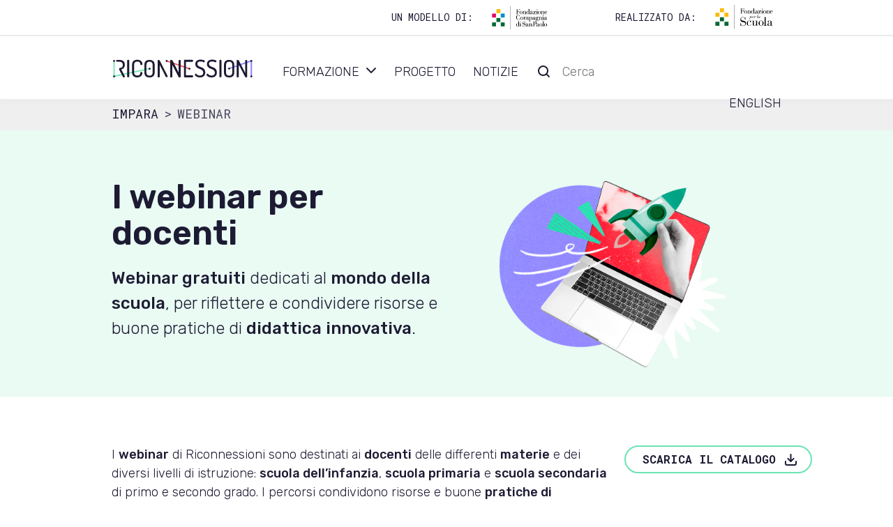

--- FILE ---
content_type: text/html; charset=UTF-8
request_url: https://www.riconnessioni.it/webinar/page/2/?tema=creativita
body_size: 33025
content:

<!doctype html>
<!--[if lt IE 9]><html class="no-js no-svg ie lt-ie9 lt-ie8 lt-ie7" lang="it-IT"> <![endif]-->
<!--[if IE 9]><html class="no-js no-svg ie ie9 lt-ie9 lt-ie8" lang="it-IT"> <![endif]-->
<!--[if gt IE 9]><!--><html class="no-js no-svg" lang="it-IT"> <!--<![endif]-->
<head>
    <meta charset="UTF-8" />
    <meta name="description" content="Riconnessioni">
    <meta http-equiv="Content-Type" content="text/html; charset=UTF-8" />
    <meta http-equiv="X-UA-Compatible" content="IE=edge">
    <meta name="viewport" content="width=device-width, initial-scale=1, shrink-to-fit=no">
    <link rel="author" href="https://www.riconnessioni.it/wp-content/themes/riconnessioni/humans.txt" />
    <link rel="pingback" href="https://www.riconnessioni.it/xmlrpc.php" />
    <link rel="profile" href="http://gmpg.org/xfn/11">
    <meta name="theme-color" content="#766cf9">

    <link rel="shortcut icon" type="image/x-icon" href="https://www.riconnessioni.it/favicon/favicon-32x32.png">
    <meta name="msapplication-square70x70logo" content="https://www.riconnessioni.it/favicon/windows-tile-70x70.png">
    <meta name="msapplication-square150x150logo" content="https://www.riconnessioni.it/favicon/windows-tile-150x150.png">
    <meta name="msapplication-square310x310logo" content="https://www.riconnessioni.it/favicon/windows-tile-310x310.png">
    <meta name="msapplication-TileImage" content="https://www.riconnessioni.it/favicon/windows-tile-144x144.png">
    <meta name="msapplication-TileColor" content="#E67250">
    <link rel="apple-touch-icon-precomposed" sizes="152x152" href="https://www.riconnessioni.it/favicon/apple-icon-152x152-precomposed.png">
    <link rel="apple-touch-icon-precomposed" sizes="120x120" href="https://www.riconnessioni.it/favicon/apple-icon-120x120-precomposed.png">
    <link rel="apple-touch-icon-precomposed" sizes="76x76" href="https://www.riconnessioni.it/favicon/apple-icon-76x76-precomposed.png">
    <link rel="apple-touch-icon-precomposed" sizes="60x60" href="https://www.riconnessioni.it/favicon/apple-icon-60x60-precomposed.png">
    <link rel="apple-touch-icon-precomposed" sizes="144x144" href="https://www.riconnessioni.it/favicon/apple-icon-144x144-precomposed.png">
    <link rel="apple-touch-icon-precomposed" sizes="114x114" href="https://www.riconnessioni.it/favicon/apple-icon-114x114-precomposed.png">
    <link rel="apple-touch-icon-precomposed" sizes="72x72" href="https://www.riconnessioni.it/favicon/apple-icon-72x72-precomposed.png">
    <link rel="apple-touch-icon" sizes="57x57" href="https://www.riconnessioni.it/favicon/apple-icon.png">
    <link rel="icon" type="image/png" sizes="64x64" href="https://www.riconnessioni.it/favicon/favicon-96x96.png">

    <script>
        dataLayer = [{
            'external_tracking_tag': ''
        }];
    </script>
      

    <!-- Start cookieyes banner --> <script id="cookieyes" type="text/javascript" src="https://cdn-cookieyes.com/client_data/2af9f28fbe88bee084a3db04/script.js"></script> <!-- End cookieyes banner -->

    <meta name='robots' content='index, follow, max-image-preview:large, max-snippet:-1, max-video-preview:-1' />

	<title>Webinar gratuiti per docenti e mondo scuola | Riconnessioni</title>
	<meta name="description" content="Sfoglia tutti i webinar gratuiti di Riconnessioni dedicati al mondo scuola e alla formazione dei docenti. Proposte per ogni livello di istruzione, indirizzo e materia." />
	<link rel="canonical" href="https://www.riconnessioni.it/webinar/" />
	<meta property="og:locale" content="it_IT" />
	<meta property="og:type" content="article" />
	<meta property="og:title" content="Webinar gratuiti per docenti e mondo scuola | Riconnessioni" />
	<meta property="og:description" content="Sfoglia tutti i webinar gratuiti di Riconnessioni dedicati al mondo scuola e alla formazione dei docenti. Proposte per ogni livello di istruzione, indirizzo e materia." />
	<meta property="og:url" content="https://www.riconnessioni.it/webinar/" />
	<meta property="og:site_name" content="Riconnessioni" />
	<meta property="article:modified_time" content="2023-03-24T11:55:47+00:00" />
	<meta property="og:image" content="https://www.riconnessioni.it/wp-content/uploads/2021/09/header_webinar.png" />
	<meta property="og:image:width" content="1200" />
	<meta property="og:image:height" content="700" />
	<meta property="og:image:type" content="image/png" />
	<meta name="twitter:card" content="summary_large_image" />


<link rel='dns-prefetch' href='//www.riconnessioni.it' />
<link rel="alternate" type="application/rss+xml" title="Riconnessioni &raquo; Feed" href="https://www.riconnessioni.it/feed/" />
<style id='wp-img-auto-sizes-contain-inline-css' type='text/css'>
img:is([sizes=auto i],[sizes^="auto," i]){contain-intrinsic-size:3000px 1500px}
/*# sourceURL=wp-img-auto-sizes-contain-inline-css */
</style>
<style id='wp-emoji-styles-inline-css' type='text/css'>

	img.wp-smiley, img.emoji {
		display: inline !important;
		border: none !important;
		box-shadow: none !important;
		height: 1em !important;
		width: 1em !important;
		margin: 0 0.07em !important;
		vertical-align: -0.1em !important;
		background: none !important;
		padding: 0 !important;
	}
/*# sourceURL=wp-emoji-styles-inline-css */
</style>
<style id='wp-block-library-inline-css' type='text/css'>
:root{--wp-block-synced-color:#7a00df;--wp-block-synced-color--rgb:122,0,223;--wp-bound-block-color:var(--wp-block-synced-color);--wp-editor-canvas-background:#ddd;--wp-admin-theme-color:#007cba;--wp-admin-theme-color--rgb:0,124,186;--wp-admin-theme-color-darker-10:#006ba1;--wp-admin-theme-color-darker-10--rgb:0,107,160.5;--wp-admin-theme-color-darker-20:#005a87;--wp-admin-theme-color-darker-20--rgb:0,90,135;--wp-admin-border-width-focus:2px}@media (min-resolution:192dpi){:root{--wp-admin-border-width-focus:1.5px}}.wp-element-button{cursor:pointer}:root .has-very-light-gray-background-color{background-color:#eee}:root .has-very-dark-gray-background-color{background-color:#313131}:root .has-very-light-gray-color{color:#eee}:root .has-very-dark-gray-color{color:#313131}:root .has-vivid-green-cyan-to-vivid-cyan-blue-gradient-background{background:linear-gradient(135deg,#00d084,#0693e3)}:root .has-purple-crush-gradient-background{background:linear-gradient(135deg,#34e2e4,#4721fb 50%,#ab1dfe)}:root .has-hazy-dawn-gradient-background{background:linear-gradient(135deg,#faaca8,#dad0ec)}:root .has-subdued-olive-gradient-background{background:linear-gradient(135deg,#fafae1,#67a671)}:root .has-atomic-cream-gradient-background{background:linear-gradient(135deg,#fdd79a,#004a59)}:root .has-nightshade-gradient-background{background:linear-gradient(135deg,#330968,#31cdcf)}:root .has-midnight-gradient-background{background:linear-gradient(135deg,#020381,#2874fc)}:root{--wp--preset--font-size--normal:16px;--wp--preset--font-size--huge:42px}.has-regular-font-size{font-size:1em}.has-larger-font-size{font-size:2.625em}.has-normal-font-size{font-size:var(--wp--preset--font-size--normal)}.has-huge-font-size{font-size:var(--wp--preset--font-size--huge)}.has-text-align-center{text-align:center}.has-text-align-left{text-align:left}.has-text-align-right{text-align:right}.has-fit-text{white-space:nowrap!important}#end-resizable-editor-section{display:none}.aligncenter{clear:both}.items-justified-left{justify-content:flex-start}.items-justified-center{justify-content:center}.items-justified-right{justify-content:flex-end}.items-justified-space-between{justify-content:space-between}.screen-reader-text{border:0;clip-path:inset(50%);height:1px;margin:-1px;overflow:hidden;padding:0;position:absolute;width:1px;word-wrap:normal!important}.screen-reader-text:focus{background-color:#ddd;clip-path:none;color:#444;display:block;font-size:1em;height:auto;left:5px;line-height:normal;padding:15px 23px 14px;text-decoration:none;top:5px;width:auto;z-index:100000}html :where(.has-border-color){border-style:solid}html :where([style*=border-top-color]){border-top-style:solid}html :where([style*=border-right-color]){border-right-style:solid}html :where([style*=border-bottom-color]){border-bottom-style:solid}html :where([style*=border-left-color]){border-left-style:solid}html :where([style*=border-width]){border-style:solid}html :where([style*=border-top-width]){border-top-style:solid}html :where([style*=border-right-width]){border-right-style:solid}html :where([style*=border-bottom-width]){border-bottom-style:solid}html :where([style*=border-left-width]){border-left-style:solid}html :where(img[class*=wp-image-]){height:auto;max-width:100%}:where(figure){margin:0 0 1em}html :where(.is-position-sticky){--wp-admin--admin-bar--position-offset:var(--wp-admin--admin-bar--height,0px)}@media screen and (max-width:600px){html :where(.is-position-sticky){--wp-admin--admin-bar--position-offset:0px}}

/*# sourceURL=wp-block-library-inline-css */
</style><style id='global-styles-inline-css' type='text/css'>
:root{--wp--preset--aspect-ratio--square: 1;--wp--preset--aspect-ratio--4-3: 4/3;--wp--preset--aspect-ratio--3-4: 3/4;--wp--preset--aspect-ratio--3-2: 3/2;--wp--preset--aspect-ratio--2-3: 2/3;--wp--preset--aspect-ratio--16-9: 16/9;--wp--preset--aspect-ratio--9-16: 9/16;--wp--preset--color--black: #000000;--wp--preset--color--cyan-bluish-gray: #abb8c3;--wp--preset--color--white: #ffffff;--wp--preset--color--pale-pink: #f78da7;--wp--preset--color--vivid-red: #cf2e2e;--wp--preset--color--luminous-vivid-orange: #ff6900;--wp--preset--color--luminous-vivid-amber: #fcb900;--wp--preset--color--light-green-cyan: #7bdcb5;--wp--preset--color--vivid-green-cyan: #00d084;--wp--preset--color--pale-cyan-blue: #8ed1fc;--wp--preset--color--vivid-cyan-blue: #0693e3;--wp--preset--color--vivid-purple: #9b51e0;--wp--preset--color--default: #003c77;--wp--preset--color--primary: #0076ee;--wp--preset--color--gray-500: #6c707b;--wp--preset--color--gray-300: #d1d4dc;--wp--preset--color--gray-100: #f1f2f5;--wp--preset--color--blue-700: #003c77;--wp--preset--color--blue-500: #0197ed;--wp--preset--color--blue-300: #e2f0f9;--wp--preset--gradient--vivid-cyan-blue-to-vivid-purple: linear-gradient(135deg,rgb(6,147,227) 0%,rgb(155,81,224) 100%);--wp--preset--gradient--light-green-cyan-to-vivid-green-cyan: linear-gradient(135deg,rgb(122,220,180) 0%,rgb(0,208,130) 100%);--wp--preset--gradient--luminous-vivid-amber-to-luminous-vivid-orange: linear-gradient(135deg,rgb(252,185,0) 0%,rgb(255,105,0) 100%);--wp--preset--gradient--luminous-vivid-orange-to-vivid-red: linear-gradient(135deg,rgb(255,105,0) 0%,rgb(207,46,46) 100%);--wp--preset--gradient--very-light-gray-to-cyan-bluish-gray: linear-gradient(135deg,rgb(238,238,238) 0%,rgb(169,184,195) 100%);--wp--preset--gradient--cool-to-warm-spectrum: linear-gradient(135deg,rgb(74,234,220) 0%,rgb(151,120,209) 20%,rgb(207,42,186) 40%,rgb(238,44,130) 60%,rgb(251,105,98) 80%,rgb(254,248,76) 100%);--wp--preset--gradient--blush-light-purple: linear-gradient(135deg,rgb(255,206,236) 0%,rgb(152,150,240) 100%);--wp--preset--gradient--blush-bordeaux: linear-gradient(135deg,rgb(254,205,165) 0%,rgb(254,45,45) 50%,rgb(107,0,62) 100%);--wp--preset--gradient--luminous-dusk: linear-gradient(135deg,rgb(255,203,112) 0%,rgb(199,81,192) 50%,rgb(65,88,208) 100%);--wp--preset--gradient--pale-ocean: linear-gradient(135deg,rgb(255,245,203) 0%,rgb(182,227,212) 50%,rgb(51,167,181) 100%);--wp--preset--gradient--electric-grass: linear-gradient(135deg,rgb(202,248,128) 0%,rgb(113,206,126) 100%);--wp--preset--gradient--midnight: linear-gradient(135deg,rgb(2,3,129) 0%,rgb(40,116,252) 100%);--wp--preset--font-size--small: 13px;--wp--preset--font-size--medium: 20px;--wp--preset--font-size--large: 36px;--wp--preset--font-size--x-large: 42px;--wp--preset--spacing--20: 0.44rem;--wp--preset--spacing--30: 0.67rem;--wp--preset--spacing--40: 1rem;--wp--preset--spacing--50: 1.5rem;--wp--preset--spacing--60: 2.25rem;--wp--preset--spacing--70: 3.38rem;--wp--preset--spacing--80: 5.06rem;--wp--preset--shadow--natural: 6px 6px 9px rgba(0, 0, 0, 0.2);--wp--preset--shadow--deep: 12px 12px 50px rgba(0, 0, 0, 0.4);--wp--preset--shadow--sharp: 6px 6px 0px rgba(0, 0, 0, 0.2);--wp--preset--shadow--outlined: 6px 6px 0px -3px rgb(255, 255, 255), 6px 6px rgb(0, 0, 0);--wp--preset--shadow--crisp: 6px 6px 0px rgb(0, 0, 0);}:where(.is-layout-flex){gap: 0.5em;}:where(.is-layout-grid){gap: 0.5em;}body .is-layout-flex{display: flex;}.is-layout-flex{flex-wrap: wrap;align-items: center;}.is-layout-flex > :is(*, div){margin: 0;}body .is-layout-grid{display: grid;}.is-layout-grid > :is(*, div){margin: 0;}:where(.wp-block-columns.is-layout-flex){gap: 2em;}:where(.wp-block-columns.is-layout-grid){gap: 2em;}:where(.wp-block-post-template.is-layout-flex){gap: 1.25em;}:where(.wp-block-post-template.is-layout-grid){gap: 1.25em;}.has-black-color{color: var(--wp--preset--color--black) !important;}.has-cyan-bluish-gray-color{color: var(--wp--preset--color--cyan-bluish-gray) !important;}.has-white-color{color: var(--wp--preset--color--white) !important;}.has-pale-pink-color{color: var(--wp--preset--color--pale-pink) !important;}.has-vivid-red-color{color: var(--wp--preset--color--vivid-red) !important;}.has-luminous-vivid-orange-color{color: var(--wp--preset--color--luminous-vivid-orange) !important;}.has-luminous-vivid-amber-color{color: var(--wp--preset--color--luminous-vivid-amber) !important;}.has-light-green-cyan-color{color: var(--wp--preset--color--light-green-cyan) !important;}.has-vivid-green-cyan-color{color: var(--wp--preset--color--vivid-green-cyan) !important;}.has-pale-cyan-blue-color{color: var(--wp--preset--color--pale-cyan-blue) !important;}.has-vivid-cyan-blue-color{color: var(--wp--preset--color--vivid-cyan-blue) !important;}.has-vivid-purple-color{color: var(--wp--preset--color--vivid-purple) !important;}.has-black-background-color{background-color: var(--wp--preset--color--black) !important;}.has-cyan-bluish-gray-background-color{background-color: var(--wp--preset--color--cyan-bluish-gray) !important;}.has-white-background-color{background-color: var(--wp--preset--color--white) !important;}.has-pale-pink-background-color{background-color: var(--wp--preset--color--pale-pink) !important;}.has-vivid-red-background-color{background-color: var(--wp--preset--color--vivid-red) !important;}.has-luminous-vivid-orange-background-color{background-color: var(--wp--preset--color--luminous-vivid-orange) !important;}.has-luminous-vivid-amber-background-color{background-color: var(--wp--preset--color--luminous-vivid-amber) !important;}.has-light-green-cyan-background-color{background-color: var(--wp--preset--color--light-green-cyan) !important;}.has-vivid-green-cyan-background-color{background-color: var(--wp--preset--color--vivid-green-cyan) !important;}.has-pale-cyan-blue-background-color{background-color: var(--wp--preset--color--pale-cyan-blue) !important;}.has-vivid-cyan-blue-background-color{background-color: var(--wp--preset--color--vivid-cyan-blue) !important;}.has-vivid-purple-background-color{background-color: var(--wp--preset--color--vivid-purple) !important;}.has-black-border-color{border-color: var(--wp--preset--color--black) !important;}.has-cyan-bluish-gray-border-color{border-color: var(--wp--preset--color--cyan-bluish-gray) !important;}.has-white-border-color{border-color: var(--wp--preset--color--white) !important;}.has-pale-pink-border-color{border-color: var(--wp--preset--color--pale-pink) !important;}.has-vivid-red-border-color{border-color: var(--wp--preset--color--vivid-red) !important;}.has-luminous-vivid-orange-border-color{border-color: var(--wp--preset--color--luminous-vivid-orange) !important;}.has-luminous-vivid-amber-border-color{border-color: var(--wp--preset--color--luminous-vivid-amber) !important;}.has-light-green-cyan-border-color{border-color: var(--wp--preset--color--light-green-cyan) !important;}.has-vivid-green-cyan-border-color{border-color: var(--wp--preset--color--vivid-green-cyan) !important;}.has-pale-cyan-blue-border-color{border-color: var(--wp--preset--color--pale-cyan-blue) !important;}.has-vivid-cyan-blue-border-color{border-color: var(--wp--preset--color--vivid-cyan-blue) !important;}.has-vivid-purple-border-color{border-color: var(--wp--preset--color--vivid-purple) !important;}.has-vivid-cyan-blue-to-vivid-purple-gradient-background{background: var(--wp--preset--gradient--vivid-cyan-blue-to-vivid-purple) !important;}.has-light-green-cyan-to-vivid-green-cyan-gradient-background{background: var(--wp--preset--gradient--light-green-cyan-to-vivid-green-cyan) !important;}.has-luminous-vivid-amber-to-luminous-vivid-orange-gradient-background{background: var(--wp--preset--gradient--luminous-vivid-amber-to-luminous-vivid-orange) !important;}.has-luminous-vivid-orange-to-vivid-red-gradient-background{background: var(--wp--preset--gradient--luminous-vivid-orange-to-vivid-red) !important;}.has-very-light-gray-to-cyan-bluish-gray-gradient-background{background: var(--wp--preset--gradient--very-light-gray-to-cyan-bluish-gray) !important;}.has-cool-to-warm-spectrum-gradient-background{background: var(--wp--preset--gradient--cool-to-warm-spectrum) !important;}.has-blush-light-purple-gradient-background{background: var(--wp--preset--gradient--blush-light-purple) !important;}.has-blush-bordeaux-gradient-background{background: var(--wp--preset--gradient--blush-bordeaux) !important;}.has-luminous-dusk-gradient-background{background: var(--wp--preset--gradient--luminous-dusk) !important;}.has-pale-ocean-gradient-background{background: var(--wp--preset--gradient--pale-ocean) !important;}.has-electric-grass-gradient-background{background: var(--wp--preset--gradient--electric-grass) !important;}.has-midnight-gradient-background{background: var(--wp--preset--gradient--midnight) !important;}.has-small-font-size{font-size: var(--wp--preset--font-size--small) !important;}.has-medium-font-size{font-size: var(--wp--preset--font-size--medium) !important;}.has-large-font-size{font-size: var(--wp--preset--font-size--large) !important;}.has-x-large-font-size{font-size: var(--wp--preset--font-size--x-large) !important;}
/*# sourceURL=global-styles-inline-css */
</style>

<style id='classic-theme-styles-inline-css' type='text/css'>
/*! This file is auto-generated */
.wp-block-button__link{color:#fff;background-color:#32373c;border-radius:9999px;box-shadow:none;text-decoration:none;padding:calc(.667em + 2px) calc(1.333em + 2px);font-size:1.125em}.wp-block-file__button{background:#32373c;color:#fff;text-decoration:none}
/*# sourceURL=/wp-includes/css/classic-themes.min.css */
</style>
<link rel='stylesheet' id='riconnessioni-css' href='https://www.riconnessioni.it/wp-content/themes/riconnessioni/assets/css/style.min.css?1658159560&#038;ver=2' type='text/css' media='all' />
<script type="text/javascript" src="https://www.riconnessioni.it/wp-includes/js/jquery/jquery.min.js?ver=3.7.1" id="jquery-core-js"></script>
<script type="text/javascript" src="https://www.riconnessioni.it/wp-includes/js/jquery/jquery-migrate.min.js?ver=3.4.1" id="jquery-migrate-js"></script>

    
    <!-- Google Tag Manager -->
<script>(function(w,d,s,l,i){w[l]=w[l]||[];w[l].push({'gtm.start':
    new Date().getTime(),event:'gtm.js'});var f=d.getElementsByTagName(s)[0],
    j=d.createElement(s),dl=l!='dataLayer'?'&l='+l:'';j.async=true;j.src=
    'https://www.googletagmanager.com/gtm.js?id='+i+dl;f.parentNode.insertBefore(j,f);
    })(window,document,'script','dataLayer','GTM-WST77ZG');
</script>
<!-- End Google Tag Manager -->
<!-- Facebook Pixel Code -->
<script>
!function(f,b,e,v,n,t,s)
{if(f.fbq)return;n=f.fbq=function(){n.callMethod?
n.callMethod.apply(n,arguments):n.queue.push(arguments)};
if(!f._fbq)f._fbq=n;n.push=n;n.loaded=!0;n.version='2.0';
n.queue=[];t=b.createElement(e);t.async=!0;
t.src=v;s=b.getElementsByTagName(e)[0];
s.parentNode.insertBefore(t,s)}(window,document,'script',
'https://connect.facebook.net/en_US/fbevents.js');
    fbq('init', '208544586577830'); 
fbq('track', 'PageView');
</script>
<noscript>
    <img height="1" width="1" src="https://www.facebook.com/tr?id=208544586577830&ev=PageView
&noscript=1" />
</noscript>
<!-- End Facebook Pixel Code -->			</head>

	<body class="paged wp-singular page-template page-template-page-webinar page-template-page-webinar-php page page-id-720 paged-2 page-paged-2 wp-theme-riconnessioni" data-template="base.twig">
		<!-- Google Tag Manager (noscript) -->
		<noscript><iframe src="https://www.googletagmanager.com/ns.html?id=GTM-WST77ZG" height="0" width="0"></iframe></noscript>
		<!-- End Google Tag Manager (noscript) -->
		<a class="skip-link screen-reader-text" href="#content">Vai al contenuto</a>
		<header class="header" >
							<div class="container header--partner-logo">
					<div class="col-md-4 col-xl-3">
						<h6>Un modello di:</h6>
						<img src="https://www.riconnessioni.it/wp-content/themes/riconnessioni/assets/img/fondazione-compagnia-di-san-paolo.svg" width="87" height="37" alt="Fondazione Compagnia di San Paolo">
					</div>
					<div class="col-md-4 col-xl-3">
						<h6>Realizzato da:</h6>
						<img src="https://www.riconnessioni.it/wp-content/themes/riconnessioni/assets/img/fondazione-per-la-scuola.svg" width="87" height="37" alt="Fondazione per la Scuola">
					</div>
				</div>
				<hr />
				<div class="container">
					<div class="row">
						<div class="col-lg-3">
							<a class="logo" href="https://www.riconnessioni.it" rel="home">
								<img src="https://www.riconnessioni.it/wp-content/themes/riconnessioni/assets/img/riconnessioni.svg" width="205" height="41" alt="Riconnessioni">
							</a>
							<a class="burger" id="burger" href="#" role="button" data-toggle="menu" aria-controls="menu-primary" aria-haspopup="true" aria-expanded="false" aria-label="Apri menu">
								<span>Chiudi</span>
							</a>
						</div>
						<div class="col-lg-9">
							<nav class="menu" id="menu-primary" aria-label="Menu principale">
									<ul class="menu">
			<li class=" menu-item menu-item-type-post_type menu-item-object-page current-menu-ancestor current-menu-parent current_page_parent current_page_ancestor menu-item-418 menu-item-has-children menu-item has-submenu">
			<a target="_self" href="https://www.riconnessioni.it/formazione/">Formazione</a>
			<span class="menu-item-arrow-submenu js-dropdown-show"></span>							<ul class="submenu">
			<li class=" menu-item menu-item-type-post_type menu-item-object-page menu-item-12187 menu-item">
			<a target="_self" href="https://www.riconnessioni.it/laboratori/">Laboratori</a>
								</li>
			<li class=" menu-item menu-item-type-post_type menu-item-object-page menu-item-12186 menu-item">
			<a target="_self" href="https://www.riconnessioni.it/attivita/">Attività</a>
								</li>
			<li class=" menu-item menu-item-type-post_type menu-item-object-page menu-item-12185 menu-item">
			<a target="_self" href="https://www.riconnessioni.it/eventi/">Eventi</a>
								</li>
			<li class=" menu-item menu-item-type-post_type menu-item-object-page menu-item-14157 menu-item">
			<a target="_self" href="https://www.riconnessioni.it/biblioteca/">Biblioteca</a>
								</li>
			<li class=" menu-item menu-item-type-post_type menu-item-object-page current-menu-item page_item page-item-720 current_page_item menu-item-12188 menu-item">
			<a target="_self" href="https://www.riconnessioni.it/webinar/">Webinar</a>
								</li>
			
	</ul>
		</li>
			<li class=" menu-item menu-item-type-post_type menu-item-object-page menu-item-724 menu-item">
			<a target="_self" href="https://www.riconnessioni.it/progetto/">Progetto</a>
											</li>
			<li class=" menu-item menu-item-type-post_type menu-item-object-page menu-item-725 menu-item">
			<a target="_self" href="https://www.riconnessioni.it/notizie/">Notizie</a>
											</li>
			<li class="menu-item">
			<label for="site-search" class="d-none">Parola da cercare</label>
			<input type="search" id="site-search" placeholder="Cerca" value="">
		</li>
		<li class="menu-item">
			<a href="/story">
				English
			</a>
		</li>
	</ul>
								
								<div class="d-lg-none text-center">
									<h6>Un modello di:</h6>
									<img src="https://www.riconnessioni.it/wp-content/themes/riconnessioni/assets/img/fondazione-compagnia-di-san-paolo.svg" width="87" height="37" alt="Fondazione Compagnia di San Paolo">
									<h6>Realizzato da:</h6>
									<img src="https://www.riconnessioni.it/wp-content/themes/riconnessioni/assets/img/fondazione-per-la-scuola.svg" width="87" height="37" alt="Fondazione per la Scuola">
								</div>
							</nav>
						</div>
					</div>
				</div>
					</header>
		
		
	<nav aria-label="breadcrumb">
		<div class="container">
			<ol class="breadcrumb">
				<li class="breadcrumb-item">
					<a href="/formazione">Impara</a>
				</li>
				<li class="breadcrumb-item active" aria-current="page">Webinar</li>
			</ol>
		</div>
	</nav>

	<section class="hero primary-light">
		<div class="container">
			<div class="row">
				<div class="col-lg-6">
					<h1>I webinar per docenti</h1>
					<p>
						<strong>Webinar gratuiti</strong> dedicati al <strong>mondo della scuola</strong>, per riflettere e condividere risorse e buone pratiche di <strong>didattica innovativa</strong>.
					</p>
				</div>
				<div class="col-lg-6">
					<div class="background" style="background-image:url('https://www.riconnessioni.it/wp-content/uploads/2021/09/header_webinar.png')"></div>
				</div>
			</div>
		</div>
	</section>

	<section class="pb-0">
		<div class="container">
			<div class="row">
				<div class="col-lg-9">
					<p>
						I <strong>webinar</strong> di Riconnessioni sono destinati ai <strong>docenti</strong> delle differenti <strong>materie</strong> e dei diversi livelli di istruzione: <strong>scuola dell’infanzia</strong>, <strong>scuola primaria</strong> e <strong>scuola secondaria</strong> di primo e secondo grado. I percorsi condividono risorse e buone <strong>pratiche di didattica innovativa</strong>, <strong>gratuite</strong> e <strong>aperte</strong> a tutte e tutti. 
Ci confrontiamo insieme alla <strong>comunità educante</strong> sui temi di <strong>inclusione</strong>, <strong>creatività</strong> e <strong>pensiero computazionale</strong>. I frequentanti alla diretta ricevono l'<strong>attestato</strong> di partecipazione di Fondazione per la Scuola, ente certificato <strong>MIUR</strong>.
					</p>
				</div>
				<div class="col-lg-3 text-lg-right">
					<a class="btn btn-small btn-download" href="https://www.riconnessioni.it/wp-content/uploads/2021/12/CATALOGO-DEI-WEBINAR-1.pdf">Scarica il catalogo</a>
				</div>
			</div>
		</div>
	</section>	

	<form action="https://www.riconnessioni.it/webinar/" method="get">

	
	<section class="pb-0 ">
	<div class="container">
		<div class="row">
			<div class="col-12">
									<h2 class="h4">Esplora i webinar gratuiti per tema</h2>
							</div>
			<div class="col-lg-4">
				<h3>
					<a class="theme creativity js-filter-tema  active" href="https://www.riconnessioni.it/webinar/" data-tema="creativita">
					Creatività
					<svg version="1.1" xmlns="http://www.w3.org/2000/svg" xmlns:xlink="http://www.w3.org/1999/xlink" x="0px" y="0px"
		viewBox="0 0 150 150" style="enable-background:new 0 0 150 150;" xml:space="preserve" width="76" height="76">
	<g>
		<path class="st1" d="M113,72.7l0,0.8c0.1-0.5,0-0.8-0.1-1.1c0-0.1,0.1-0.2,0.1-0.4l-0.2-0.9c0.1-0.1,0.2,0.4,0.2-0.2
			c-0.2-0.4-0.1,0.4-0.3-0.3c0-0.5,0.1-0.3,0-0.9c0-0.1,0.1,0,0.1,0.2c-0.1-0.5-0.2-1.3-0.4-1.5c0-0.3-0.1-0.7-0.1-1
			c-0.1-0.3-0.1-0.6,0-0.6c-0.1-0.1-0.4-0.8-0.5-1.2c0.4,0.7-0.4-1.6-0.1-1.5c-0.3-0.5-0.8-2.1-1.3-3c0,0.1,0.1,0.1,0.1,0.2
			c-0.2-0.6-0.2-0.8-0.3-1.1c-0.2,0-0.6-0.8-1-1.3c-0.2-0.7,0.4,0.3,0.4,0c-0.1,0.1-0.7-1.1-0.7-0.8c-0.2-0.6-0.2-0.5-0.2-0.8
			c-0.2,0-0.2-0.5-0.6-0.8c-0.3-0.8,0.1-0.3-0.5-1c-0.2-0.4,0.3,0.2,0.3,0.2c-0.5-0.8-0.4-0.3-0.5-0.4c-0.6-0.9-0.2-0.5-0.3-0.9
			c-0.2-0.3-0.4-0.5-0.6-0.7c-0.2-0.2-0.4-0.4-0.5-0.6c0,0-0.1-0.1,0-0.1c-0.5-0.5-1.3-1.7-1.9-2.3c0-0.1,0-0.1,0-0.1
			c0,0.2,0,0.2-0.1,0.2c-0.3-0.3-0.6-0.5-0.6-0.7c0.2,0.2,0.2,0.2,0.3,0.2l-0.3-0.3c-0.1-0.4,0.4,0.4,0.5,0.3
			c-0.6-0.6-1.4-1.2-1.8-1.7c0-0.2,1.1,1.1,0.6,0.4l0.6,0.8c-0.3-0.7,0.4,0.5,0.1-0.2c-0.9-1-1-1.1-1.9-2c-0.3-0.1,0,0.2-0.3,0
			c-1.5-1.1-0.8-1.3-2-2c-0.3-0.1-0.6-0.1-1.3-0.7l0.4,0.1c-1-0.8-0.7-0.2-1.7-1.1c0.2,0.1,0.8,0.6,0.7,0.4c-0.6-0.6-0.5-0.3-1.1-0.7
			l0-0.2c-0.6-0.3-1.2-0.7-1.9-1c-0.6-0.3-1.3-0.7-2-1c0.1,0,0.3,0.1,0.1-0.1c-0.9-0.4-1.8-0.8-2.7-1.3c-0.9-0.4-1.9-0.8-2.7-1.1
			l-0.7-0.1c-0.2-0.1-0.3-0.1-0.1-0.1c-0.7-0.2-0.1,0.1-0.4,0c-0.4-0.1-0.5-0.2-0.2-0.2c-0.6-0.1-1.5-0.3-2.4-0.5
			c-0.4-0.1-0.9-0.2-1.3-0.2c-0.4-0.1-0.8-0.1-1.1-0.2l0.3,0c-1-0.2-1.2,0.1-2.1-0.2l0.2,0c-1.1-0.1-2.3-0.1-3.4-0.2
			c-0.3,0-0.6,0-0.8,0c-0.3,0-0.5,0-0.8,0c-0.5,0-1,0-1.4,0c-0.2,0.1-0.7,0.1-1.2,0.1c-0.5,0-1,0.1-1.1,0.2c-1.3,0.1-0.9,0-2.7,0.2
			c-0.5,0-0.7,0.3-1.2,0.5l0-0.1l-0.7,0.3l-0.5-0.1l-0.5,0.2c0.2,0,0.5-0.1,0.5,0c-0.4,0.1-0.9,0.2-1.4,0.3c-0.4,0.1-0.7,0.2-0.8,0.1
			l-1.9,0.8c0-0.1,0.3-0.2,0.6-0.3c-1,0.5-0.2-0.1-1.1,0.4c0.1,0,0,0.1,0,0.1c-0.5,0.1-1.5,0.6-2.3,1l0.1-0.2
			c-1.4,0.6-2.8,1.6-4.3,2.5c0.6-0.3,0.5-0.1,0.1,0.2l-0.3,0c-0.2,0.2,0.5-0.2,0,0.2c-0.5,0.4-0.4,0.1-0.2-0.1l-0.6,0.5
			c-0.1,0,0.1-0.1,0.1-0.2c-0.2,0.3-1.2,0.7-1.4,1.1l-0.1,0c-0.3,0.3-0.6,0.5-0.9,0.7c-0.3,0.2-0.5,0.4-0.7,0.6
			c-0.4,0.4-0.8,0.8-1.3,1.3c0.1,0.1-0.4,0.5-0.6,0.8c-0.7,0.7-1.6,1.5-2.4,2.4c-0.5,0.7-0.1,0.3-0.3,0.6c-0.1,0-0.9,1-0.5,0.4
			c-0.4,0.6-0.7,1-1,1.4c-0.1,0.2-0.3,0.4-0.5,0.7c0,0.1-0.1,0.2-0.1,0.2c0,0.1,0,0.1-0.1,0.2c-0.1,0.2-0.2,0.4-0.4,0.6
			c0.1-0.1,0.3-0.3,0.3-0.2c-0.2,0.3-0.4,0.6-0.5,0.6l0-0.1c-0.5,0.9-1.2,1.9-1.7,3c-0.3,0.5-0.6,1-0.8,1.5c-0.1,0.2-0.2,0.5-0.3,0.7
			c-0.1,0.2-0.1,0.5-0.2,0.7l0-0.1l-0.5,1.7c-0.3,0.7,0.1-0.5-0.2,0.1c-0.1,0.5-0.2,0.9-0.4,1.2c-0.1,0.4-0.2,0.7-0.3,1.1
			c-0.2,0.7-0.4,1.3-0.5,2.1c-0.4,0.5-0.4,1.6-0.6,2.7c-0.1,0.6-0.1,1.1-0.2,1.6c0,0.5-0.1,1-0.1,1.4l0.1-0.1
			c0.1,0.4-0.1,0.5-0.1,0.8c0.1,0,0.1-0.5,0.1-0.2c-0.1,1.8,0,3.6,0.1,5.4c0,0.9,0.2,1.8,0.3,2.7l0.2,1.4c0.1,0.4,0.2,0.9,0.3,1.3
			c0.3,1.3,0.6,0.6,0.8,2.3l-0.3-0.4c0.5,1.3,1,2.5,1.4,3.8c0.6,1.2,1.1,2.5,1.8,3.6c-0.1-0.1-0.2-0.1-0.3-0.3
			c0.2,0.5,1.1,1.8,1.1,1.7c0.2,0.4,0,0.1,0.1,0.4c0.2,0.5,0.8,1.1,0.9,1.4c0,0,0,0-0.1-0.1c0.3,0.4,0.9,1.2,0.8,0.9
			c0.6,0.8,1.1,1.5,1.6,2.1c0.4,0.3,1.1,1.3,1.3,1.3c-0.2,0.1,1,1.4,1.6,1.7c-0.2-0.1,0.4,0.4,0.1,0.3c0.5,0.5,1,0.9,1,0.7
			c0.8,1.1,2.2,1.5,2.6,2.2c0.4,0.3,0.9,0.6,1.3,0.9c0.4,0.2,0.9,0.5,1.3,0.7c0.4,0.2,0.9,0.5,1.3,0.7l0.6,0.4l0.7,0.3
			c-0.1,0.1-0.6-0.1-1-0.4c-0.4-0.3-0.9-0.5-0.9-0.4c0.4,0.2,0.8,0.4,1.1,0.6c0.3,0.2,0.7,0.3,1,0.4c0.7,0.3,1.3,0.5,2.1,1
			c0.4,0.2-0.3,0-0.4-0.1c0.8,0.4,1.7,0.6,2.4,0.9c0.4,0.1,0.8,0.3,1.2,0.4c0.4,0.1,0.8,0.3,1.2,0.3c0,0-0.2,0-0.3,0
			c0.3,0.1,0.7,0.2,0.7,0.1l-0.3-0.1c-0.4-0.3,1.3,0,1.4,0c-0.6,0.1,1.5,0.5,0.6,0.6c0.2,0,0.5,0.1,0.4,0c0.3,0.1,0.4,0.2,0.1,0.1
			c0.6,0.1,0.7,0.1,0.9,0.1c0.2,0,0.3,0,0.8,0.1c0,0-0.2,0-0.3,0.1c0.5,0,1.1,0,1.9,0.2c-0.1,0,0,0.1-0.2,0c1.5,0.3,2.5,0,4.1,0.2
			c-0.5,0.2,0.5,0.1,0.6,0.3c0.3,0,0.6,0,0.9-0.1l-0.4-0.1c0.8,0,1.4-0.2,2.1-0.2l-0.6,0.1l1.4-0.1l-0.8,0c0.8-0.1-0.1-0.2,0.9-0.2
			c-0.2,0,0.8,0,1.2,0l0,0c0.4-0.1,0.7-0.2,1.3-0.3c0.2,0-0.1,0.2,0,0.2c0.3-0.2,1.8-0.3,2.2-0.5c-0.1,0.1-0.1,0.2-0.1,0.2l0.3-0.2
			c0.3-0.1,0.4,0,0.4,0c1-0.2-0.4-0.1,0.9-0.3c-0.1,0,0,0-0.2,0.1c0.6-0.1,1.2-0.3,1.8-0.5c0.6-0.1,1.1-0.4,1.7-0.6
			c0.4,0-0.9,0.4-0.5,0.4c0.8-0.3,1.6-0.7,2.4-1c0.8-0.3,1.5-0.8,2.3-1.1l-0.3,0.1c0.1-0.3,1.1-0.4,1.8-0.9c-0.2,0.1-0.2,0.2-0.1,0.2
			c1-0.6,1.9-1.2,3.3-2.2l-0.1,0.2c0.6-0.3,1.4-1,2-1.4c0.1-0.2,0.5-0.4,0.2-0.3c0.2-0.1,0.5-0.3,0.7-0.4c0.2-0.2,0.4-0.3,0.6-0.5
			c0.4-0.3,0.8-0.7,1.1-1.1c0.3-0.4,0.7-0.7,1-1.1c0.3-0.4,0.7-0.7,1-1c-0.2,0.2-0.3,0.4-0.2,0.3l1.1-1.3c-0.2,0-0.2,0.1-0.5,0.3
			c0.1-0.2,0.4-0.6,0.6-0.9c-0.5,0.6,0.1,0.1,0.4-0.1c-0.1,0,0-0.1-0.1-0.1c0.7-0.6-0.1-0.2,0.7-1.1l0,0.1c0.2-0.4,0.4-0.7,0.7-1.1
			c0.2-0.1-0.2,0.4-0.2,0.5c0.4-0.5,0.6-1.2,1-1.6c-0.1,0.3-0.3,0.6-0.5,0.8c0.5-0.4,0.5-0.6,0.8-1l0,0l0.6-0.9l-0.2,0.2
			c0.1-0.4,0.3-0.8,0.5-1.2c0.1-0.2,0.2-0.4,0.4-0.6c0.1-0.2,0.2-0.5,0.3-0.8c-0.3,1.1,0,0.2,0.1,0.4c0.2-0.2,0.4-0.6,0.4-0.5
			c0.1-0.5,0.4-0.7,0.6-1.3c0-0.1-0.1-0.1-0.2-0.1c0,0,0,0,0,0l0,0c0,0,0,0,0,0c-0.1-0.2-0.1-0.5,0-0.7c0,0,0,0,0,0l0,0c0,0,0,0,0,0
			c0.2,0,0.4-0.1,0.5,0c0.4-1,1-2.1,1.3-3.4c0.2-1,0.2-1.4,0.3-2c0.1-0.3,0.1-0.6,0.2-0.9c0.1,0,0,0.5,0,0.5c0.2-0.6,0.4-1.1,0.4-1.7
			c0,0.1,0.1,0,0.1-0.2c0.1-0.5-0.1-0.4,0.1-1c0,0.1,0.1,0.3,0.1,0.5c0-0.6,0.1-1.2,0.1-1.8c0.1-0.2,0.1,0.4,0.1,0.6
			c0.1-0.7,0.2-1.8,0.1-2l-0.1,0.4c0-0.3,0.1-0.1,0.1,0.1c0,0.6-0.2,0.8-0.2,0.9l0-0.4c-0.1,0.1-0.1,0.3-0.2,0.4
			c0.1-0.8,0.2-1.6,0.2-2.4c0.1,0.4,0.1,0.8,0.3,0.6c-0.1-0.4-0.1-0.5-0.2-0.9c0-0.3,0.1-0.6,0.1-0.5c0-0.1,0.1-0.5,0-0.7
			c-0.1,0.4-0.2,1-0.1,1.6c0,0.1-0.1,0-0.1,0c0-0.8,0.1-1.5,0.1-2.3c0,0,0-0.1,0-0.1c0.1,0,0.1,0.1,0.2,0.1c0,0.1,0,0.1,0,0.3
			l0.1,0.2l0-0.5c0,0,0,0,0,0c0.1-0.1,0.1-0.3,0.2-1l-0.2-1L113,72.7z M38.4,78.2c-0.1,0.1-0.1,0.2-0.2,0.3c-0.1,0-0.1,0-0.2,0
			c-0.1,0-0.2,0-0.4,0c0,0,0,0,0,0l0,0c0,0,0,0,0,0c-0.1-0.1-0.1-0.1-0.2-0.2c0,0,0,0,0,0l0,0c0,0,0,0,0,0c0-0.2,0-0.4,0-0.5
			c0,0,0,0,0,0l0,0c0,0,0,0,0,0c0.1-0.1,0.1-0.1,0.2-0.2c0.1,0,0.2,0,0.3,0c0.1,0.1,0.1,0.1,0.2,0.2l0,0c0,0.1,0,0.2,0.1,0.2
			C38.4,78,38.4,78.1,38.4,78.2z M46.8,66.4c0.1-0.1,0.1-0.1,0.2-0.2C47,66.4,46.9,66.5,46.8,66.4z M47.8,94.5
			C47.7,94.5,47.7,94.6,47.8,94.5c-0.1,0-0.1-0.1,0-0.1C47.7,94.4,47.8,94.5,47.8,94.5C47.8,94.5,47.8,94.5,47.8,94.5z M47.8,81.6
			c-0.3,0.1-0.4,0-0.3-0.3l0,0l0,0C47.7,81.4,47.7,81.5,47.8,81.6L47.8,81.6z M47.8,92.5c0.1-0.2,0.2-0.2,0.4,0
			C48.1,92.5,47.9,92.5,47.8,92.5z M48.6,80.6c0,0-0.1,0-0.1-0.1c0-0.1,0.1-0.1,0.1-0.1C48.6,80.5,48.6,80.5,48.6,80.6z M48.9,93.5
			c-0.2,0-0.4-0.1-0.4-0.4c0.1,0,0.1,0,0.2,0c0.1,0,0.1,0,0.2,0C48.9,93.2,48.9,93.3,48.9,93.5z M49.5,94.2c0,0.2-0.2,0.2-0.3,0.2
			c0-0.2-0.2-0.4,0.1-0.5c0,0.1,0,0.1,0.1,0.1C49.3,94.1,49.4,94.2,49.5,94.2C49.5,94.2,49.5,94.2,49.5,94.2L49.5,94.2
			C49.5,94.2,49.5,94.2,49.5,94.2z M49.7,82.3c0-0.1,0-0.2,0-0.4c0.1,0,0.1,0,0.2,0c0,0.1,0,0.2,0,0.4C49.8,82.3,49.7,82.3,49.7,82.3
			z M50.6,92.5c0-0.1,0-0.1,0-0.2c0,0,0.1,0.1,0.1,0.1C50.7,92.5,50.6,92.5,50.6,92.5z M51.2,82.7c-0.1-0.1-0.1-0.2-0.2-0.2l0-0.1
			c0.1,0,0.2,0,0.3-0.1C51.3,82.4,51.3,82.6,51.2,82.7z M51.1,79.1c0.1,0,0.2,0.1,0.2,0.2C51.2,79.3,51.2,79.2,51.1,79.1z M51.4,59.2
			c-0.1,0-0.1,0-0.2,0c-0.1,0-0.1,0-0.2,0c0-0.1,0-0.2,0-0.3c0.1,0,0.2,0,0.4,0c0,0,0,0,0,0C51.4,59,51.4,59.1,51.4,59.2z M53,87.7
			C53,87.7,53,87.7,53,87.7L53,87.7C53,87.7,53,87.7,53,87.7c-0.1,0-0.1,0-0.2,0c0-0.1,0-0.2,0-0.3C53,87.4,53,87.5,53,87.7z
			M52.5,51c0,0,0.1-0.1,0.1,0c0.1,0,0.1,0.1,0.1,0.2c0,0-0.1,0-0.1,0C52.6,51.1,52.5,51.1,52.5,51z M52.5,80.8
			c0.1,0,0.2,0.1,0.2,0.2l0,0h-0.1l-0.1,0C52.4,80.9,52.4,80.9,52.5,80.8z M51.9,89.5c0-0.1,0-0.1,0-0.2c0,0,0.1,0,0.1,0l0.1,0
			C52.1,89.5,52,89.5,51.9,89.5z M52.2,52.3c-0.1,0-0.2,0-0.2,0c-0.1,0-0.1-0.1-0.1-0.2c0.1-0.1,0.2,0,0.2,0
			C52.1,52.2,52.1,52.2,52.2,52.3L52.2,52.3z M52.3,93.1C52.3,93.1,52.3,93.1,52.3,93.1l0.1,0c0,0.1,0,0.2,0,0.4
			C52.2,93.4,52.2,93.3,52.3,93.1z M53.2,90.2c-0.4,0.2-0.6,0.2-0.9-0.2c0,0,0-0.1,0-0.1c0.4-0.4,0.5-0.4,0.9,0
			C53.2,90.1,53.2,90.1,53.2,90.2z M54.6,46.4c0.1,0,0.1-0.1,0.2-0.1c0.1,0.1,0.2,0.2,0.2,0.3c-0.2,0.2-0.3,0.2-0.5,0
			C54.6,46.5,54.6,46.4,54.6,46.4z M54.3,79.8L54.3,79.8c0.1-0.1,0.2-0.1,0.3-0.1C54.6,79.9,54.5,79.8,54.3,79.8z M54.8,52
			c0,0,0.1-0.1,0.1-0.1l0,0c0.1,0.1,0.2,0.2,0.2,0.3c0,0,0,0,0,0l0,0c0,0,0,0,0,0c-0.1,0.1-0.2,0.1-0.4,0.1
			C54.8,52.2,54.8,52.1,54.8,52z M54.9,80.4C54.9,80.4,54.9,80.3,54.9,80.4c0-0.1,0-0.1,0-0.1C55,80.3,55,80.3,54.9,80.4
			C55,80.3,55,80.4,54.9,80.4z M55.2,94.4c-0.1,0-0.1,0-0.2,0c0-0.2-0.1-0.3,0.2-0.4C55.2,94.1,55.2,94.3,55.2,94.4z M55,86.6
			c0.1,0,0.1,0,0.1,0.1c0,0.1-0.1,0.1-0.1,0.1C55,86.7,55,86.6,55,86.6z M55.2,83.4C55.2,83.3,55.1,83.3,55.2,83.4c0-0.1,0-0.1,0-0.2
			l0,0C55.2,83.3,55.2,83.3,55.2,83.4z M55.4,52.6c-0.1-0.1-0.1-0.2,0-0.2c0,0,0.1-0.1,0.1-0.1c0,0,0,0,0,0l0,0c0,0,0,0,0,0
			c0,0.1,0.1,0.2,0,0.2C55.6,52.6,55.5,52.7,55.4,52.6z M58.2,56L58.2,56C58.2,56,58.2,56,58.2,56c0,0,0.1,0.1,0.1,0.1l0,0
			c-0.1,0.1-0.2,0.2-0.3,0.2c0,0-0.1-0.1-0.1-0.1C58.1,56.2,58.1,56.1,58.2,56C58.2,56,58.2,56,58.2,56z M57.7,56
			C57.7,56,57.7,56,57.7,56L57.7,56C57.7,56,57.7,56,57.7,56c-0.1,0.1-0.2,0.1-0.2,0C57.5,55.8,57.6,55.9,57.7,56z M57.8,58.8
			c-0.1-0.2-0.3-0.1-0.4,0C57.2,59,57,59.3,57,58.7c0-0.2-0.1-0.4-0.4-0.4c0,0,0,0,0,0l0,0c0,0,0,0,0,0c-0.1-0.1-0.1-0.2-0.2-0.2
			l0-0.1l0-0.1c0.1-0.1,0.2-0.2,0.4-0.4c0.2,0,0.4-0.1,0.5,0.1c0,0.1,0.2,0.2,0.2,0.2c0.6-0.3,0.7,0.2,0.9,0.5c0,0.2,0,0.3,0,0.5
			c0,0.3-0.1,0.3-0.3,0.1C58,58.9,57.9,58.9,57.8,58.8z M58.6,101.2c-0.2,0-0.4,0.1-0.5-0.1c-0.1-0.2,0-0.3,0.1-0.5l0.1,0l0.1,0
			C58.6,100.8,58.7,101,58.6,101.2z M59.7,82.4c0.1,0,0.1,0,0.2,0C59.8,82.6,59.8,82.5,59.7,82.4z M60.3,85.1c0,0,0.1-0.1,0.1-0.1
			c0,0.1,0,0.1,0,0.2C60.4,85.1,60.4,85.1,60.3,85.1z M60.4,44c0-0.1,0-0.1,0-0.2c0.1,0,0.1,0,0.2,0c0,0.1,0,0.1,0,0.2
			C60.5,43.9,60.5,43.9,60.4,44z M60.8,46.7L60.8,46.7l0.2,0c0,0.1,0,0.2,0,0.4c-0.1,0-0.1,0-0.2,0C60.8,46.9,60.8,46.8,60.8,46.7z
			M61.4,105.1c-0.1,0-0.2,0-0.3,0c-0.1-0.1-0.1-0.1-0.2-0.2l0,0c-0.1-0.2,0.1-0.4,0.2-0.6c0.1,0,0.2,0,0.3,0
			C61.6,104.6,61.6,104.8,61.4,105.1z M62.6,82.5c0-0.1,0-0.1,0-0.2c0.1,0,0.2,0,0.4,0c0,0.1,0,0.1,0,0.2
			C62.9,82.5,62.8,82.5,62.6,82.5z M63.6,81.3c-0.1,0-0.1,0-0.2,0c0-0.1,0-0.1,0-0.2C63.5,81.2,63.5,81.2,63.6,81.3L63.6,81.3z
			M65.2,80.6c-0.1,0.2-0.1,0.1-0.2,0C65.1,80.6,65.2,80.6,65.2,80.6z M64.2,84.1c0-0.1,0-0.2-0.1-0.3c-0.1,0-0.1,0-0.2,0
			c0-0.1,0-0.3,0-0.4c0.1,0,0.1,0,0.2,0c0,0.1,0,0.1,0,0.1c0.3,0.1,0.2,0.4,0.3,0.6c0,0.1,0,0.1,0,0.1c-0.1,0-0.1-0.1-0.1-0.2
			C64.3,84.1,64.2,84.1,64.2,84.1z M65.5,86c-0.1,0.1-0.1,0.2-0.2,0.3c-0.1,0-0.2,0.1-0.2,0.2c-0.5,0.2-0.7-0.2-0.8-0.6
			c0-0.1,0-0.2,0-0.4c0-0.1,0-0.2,0.1-0.3c0,0,0.1,0,0.1,0c0.2,0,0.4,0,0.6,0c0.1,0,0.2,0.1,0.3,0.1c0,0.1,0,0.1,0,0.2c0,0,0,0,0,0
			l0,0c0,0,0,0,0,0c0,0-0.1,0.1-0.1,0.1c0,0,0.1,0,0.1,0C65.6,85.7,65.7,85.8,65.5,86z M65.7,83.3c0,0,0.1-0.1,0.1-0.1
			c0,0.1,0,0.1,0,0.2C65.7,83.4,65.7,83.3,65.7,83.3z M67.9,63.1c-0.2,0.1-0.3,0.4-0.5,0.4c-0.1-0.1-0.2-0.2-0.3-0.2
			c0-0.2,0-0.4-0.1-0.6c0.1-0.2,0.1-0.4,0.2-0.5c0.2-0.3,0.1-0.5-0.1-0.7c0.1-0.1,0.2-0.2,0.3-0.3c0.2-0.2,0.4-0.1,0.5,0.1
			c0,0.1,0.1,0.3,0,0.4C67.7,62.1,67.9,62.6,67.9,63.1z M70,75.7c0.1,0,0.1,0,0.2,0c0,0.1,0,0.2,0,0.4c-0.1,0-0.1,0-0.2,0
			C70,76,70,75.8,70,75.7z M69.6,112.4c0.1-0.1,0.1-0.2,0.2,0C69.7,112.4,69.7,112.4,69.6,112.4z M70.8,84.2
			c-0.1,0.1-0.1,0.2-0.2,0.3c-0.1,0-0.2,0.1-0.2,0.2c-0.5,0.2-0.7-0.2-0.8-0.6c0-0.1,0-0.2,0-0.4c0-0.3,0.1-0.5,0.4-0.4
			c0.2,0.1,0.4,0.1,0.6,0.2c0,0.1,0,0.1,0,0.2c0,0,0,0,0,0l0,0c0,0,0,0,0,0c0,0-0.1,0.1-0.1,0.1c0,0,0.1,0,0.1,0
			C70.9,83.9,71,84,70.8,84.2z M75.7,72.8C75.7,72.8,75.7,72.8,75.7,72.8C75.7,72.8,75.7,72.8,75.7,72.8
			C75.7,72.8,75.7,72.8,75.7,72.8C75.7,72.8,75.7,72.8,75.7,72.8z M76.9,92.6c-0.2,0.1-0.4,0.1-0.6,0c0-0.1-0.1-0.2-0.1-0.4
			c0-0.2,0.1-0.4,0.3-0.4c0.2,0,0.4,0.1,0.4,0.4C77,92.4,76.9,92.5,76.9,92.6z M77,44.9L77,44.9c-0.1-0.1-0.1-0.1-0.2-0.2
			c0-0.1,0-0.1,0-0.2c0.1,0,0.2,0,0.3,0c0.1,0,0.1,0,0.2,0c0,0.1,0,0.2,0,0.4c-0.1,0-0.1,0-0.2,0C77.1,44.9,77,44.9,77,44.9z
			M77.2,81.7c0.1,0,0.2,0.1,0.2,0.2C77.3,81.9,77.2,81.8,77.2,81.7z M78.1,94.4C78.1,94.4,78.1,94.4,78.1,94.4c-0.1,0-0.1,0-0.2,0
			c-0.1,0-0.2,0-0.1-0.1c0,0,0.1-0.1,0.1-0.1C77.9,94.2,78,94.3,78.1,94.4C78.1,94.4,78.1,94.4,78.1,94.4L78.1,94.4z M79.5,67.9
			c0,0,0-0.1,0.1-0.1c0.1,0,0.2,0,0.1,0.1c0,0.1-0.1,0.1-0.2,0.1C79.5,68.1,79.5,68,79.5,67.9z M79.5,64.5c0,0.1,0,0.1,0,0.2
			c0,0-0.1,0-0.1-0.1C79.3,64.5,79.4,64.5,79.5,64.5z M78.7,65.7c-0.3,0.1-0.4,0-0.3-0.3l0,0l0,0C78.6,65.5,78.7,65.6,78.7,65.7
			L78.7,65.7z M79,68.2L79,68.2C79,68.2,79,68.2,79,68.2c0-0.1,0-0.1,0.1-0.1c0,0,0.1,0.1,0.1,0.1C79.1,68.2,79,68.2,79,68.2
			C79,68.2,79,68.2,79,68.2z M79.7,69.6c-0.1-0.1-0.3-0.1-0.4-0.1c0,0,0,0,0,0c0,0,0,0,0,0c0,0.1-0.1,0.1-0.2,0.1c0,0,0-0.1-0.1-0.1
			c0.1,0,0.2,0,0.2,0c0,0,0,0,0,0c0,0,0,0,0,0c0.1-0.2,0.4-0.2,0.6-0.2c0,0.1,0,0.2,0.2,0.2C80,69.7,79.9,69.7,79.7,69.6z
			M80.7,110.5c0,0.1,0,0.2,0,0.4c-0.2,0.2-0.5,0.2-0.7,0c-0.1-0.2,0-0.4,0.2-0.6l0,0c0.1,0,0.2,0,0.4,0l0,0
			C80.5,110.3,80.6,110.4,80.7,110.5C80.7,110.5,80.7,110.5,80.7,110.5L80.7,110.5C80.7,110.5,80.7,110.5,80.7,110.5z M81.3,71.4
			c-0.3,0-0.4-0.1-0.4-0.4c-0.1,0-0.2,0-0.4,0c0,0,0,0,0,0c0-0.1,0-0.2,0-0.4l0.1,0l0.1,0c0.1,0.1,0.1,0.1,0.2,0.2l0,0
			c0,0.1,0,0.1,0,0.2c0.1,0,0.1,0,0.2,0c0,0.1,0.1,0.2,0.2,0.2C81.3,71.3,81.3,71.3,81.3,71.4z M82.1,66.7c-0.1-0.1-0.1-0.2-0.2-0.2
			l0-0.1c0.1,0,0.2,0,0.3-0.1C82.3,66.5,82.3,66.7,82.1,66.7z M82.1,63.2c0.1,0,0.2,0.1,0.2,0.2C82.2,63.4,82.1,63.3,82.1,63.2z
			M83.1,53.7c-0.5-0.1-0.3-0.4-0.3-0.7c0.1,0,0.2-0.1,0.2-0.2C83.4,53.1,83.1,53.4,83.1,53.7z M83.4,65.1c0-0.1,0-0.1,0-0.2
			c0.1,0,0.2,0.1,0.2,0.2l0,0L83.4,65.1L83.4,65.1z M83.7,82.3C83.7,82.3,83.7,82.3,83.7,82.3c-0.2-0.1-0.2-0.2-0.2-0.4
			c0,0,0.1,0,0.1,0C83.7,82.1,83.7,82.2,83.7,82.3C83.7,82.3,83.7,82.3,83.7,82.3L83.7,82.3z M84.4,44.3c-0.2-0.1-0.2-0.2-0.2-0.4
			c0.1,0,0.2,0,0.3,0C84.5,44.1,84.4,44.2,84.4,44.3z M86.2,56.4L86.2,56.4C86.2,56.4,86.2,56.4,86.2,56.4c-0.1,0-0.2,0.1-0.2,0.2
			c0,0,0,0,0,0l0,0c0,0,0,0,0,0c-0.3,0.1-0.6,0-0.9,0c0,0,0,0,0,0l0,0c0,0,0,0,0,0c-0.1-0.1-0.1-0.3-0.2-0.4l0,0
			c0.1-0.1,0.2-0.3,0.3-0.4c0.2,0,0.4,0,0.6,0l0,0.1l0.1,0C86.1,55.9,86.3,56.1,86.2,56.4C86.2,56.4,86.2,56.4,86.2,56.4z M86.4,78
			c0.1,0,0.2,0,0.3,0c0,0.1,0,0.2,0,0.3C86.4,78.4,86.3,78.3,86.4,78z M87.8,71.1c-0.1,0-0.1,0-0.2,0l0,0c0-0.1,0-0.2,0-0.4
			c0,0,0,0,0,0l0,0c0,0,0,0,0,0c0.1,0,0.2,0.1,0.3,0.2C87.9,70.9,87.8,71,87.8,71.1z M89.2,103.9c-0.1,0-0.1-0.1-0.1-0.2c0,0,0,0,0,0
			l0,0c0,0,0,0,0,0C89.2,103.8,89.2,103.8,89.2,103.9C89.2,103.9,89.2,103.9,89.2,103.9z M89.2,40.7c0,0,0-0.1,0-0.1
			c0.1,0,0.1,0,0.2,0C89.4,40.7,89.3,40.8,89.2,40.7z M96.2,64.7c-0.1,0.2-0.1,0.1-0.2,0C96,64.7,96.1,64.7,96.2,64.7z M94.7,69.7
			C94.7,69.7,94.7,69.7,94.7,69.7c0.1,0,0.2,0.1,0.2,0.1C94.7,70,94.7,69.8,94.7,69.7C94.7,69.7,94.7,69.7,94.7,69.7L94.7,69.7z
			M94.6,52.7c0,0.1,0,0.2,0,0.2c0,0-0.1,0-0.1,0C94.5,52.9,94.4,52.8,94.6,52.7z M94.5,65.4L94.5,65.4c-0.1,0-0.1,0-0.2,0
			c0-0.1,0-0.1,0-0.2C94.4,65.3,94.5,65.3,94.5,65.4z M91.3,40.9c0.1,0-0.3-0.2-0.5-0.3c0.2,0.1,0.4,0.2,0.7,0.3
			C91.6,40.9,91.5,41,91.3,40.9z M92,53.1C92,53.1,92,53.1,92,53.1C92,53.1,92,53.1,92,53.1C92,53.1,92,53.1,92,53.1
			c0-0.1,0-0.1,0.1-0.2c0,0,0.1,0,0.1,0.1C92.1,53.1,92.1,53.1,92,53.1z M92.4,41.3L92.4,41.3c0.2,0.1,0.3,0.1,0.4,0.2
			C92.8,41.5,92.6,41.4,92.4,41.3z M93.9,69.8c0,0.1,0,0.2,0,0.4c-0.2,0.2-0.5,0.2-0.7,0c-0.1-0.2,0-0.4,0.2-0.6l0,0
			c0.1,0,0.2,0,0.4,0l0,0C93.8,69.7,93.9,69.7,93.9,69.8C93.9,69.8,93.9,69.8,93.9,69.8L93.9,69.8C93.9,69.8,93.9,69.8,93.9,69.8z
			M94.3,69.3L94.3,69.3C94.3,69.3,94.3,69.3,94.3,69.3c0-0.1,0-0.1,0-0.2l0,0c0.1,0,0.2,0,0.4,0c0,0,0,0.1,0,0.1
			C94.6,69.3,94.4,69.3,94.3,69.3C94.3,69.3,94.3,69.3,94.3,69.3z M94.8,76.9c0,0-0.1,0-0.1-0.1c0-0.1,0-0.2,0.1-0.2
			c0,0,0.1,0,0.1,0.1C94.9,76.8,94.9,76.9,94.8,76.9z M95,67.9c-0.1,0-0.1,0-0.2,0c0-0.1,0-0.3,0-0.4c0.1,0,0.1,0,0.2,0
			c0,0.1,0,0.1,0,0.1c0.3,0.1,0.2,0.4,0.3,0.6c0,0.1,0,0.1,0,0.1c-0.1,0-0.1-0.1-0.1-0.2c-0.1,0-0.1,0-0.2,0
			C95.1,68.1,95.1,68,95,67.9z M95.6,104.7c-0.3,0-0.4,0-0.3-0.3c0.1,0,0.1,0,0.2,0c0,0,0.1,0,0.1,0
			C95.6,104.6,95.6,104.7,95.6,104.7z M95.7,93.4C95.7,93.4,95.7,93.4,95.7,93.4C95.7,93.4,95.7,93.4,95.7,93.4
			C95.7,93.4,95.7,93.4,95.7,93.4C95.7,93.4,95.7,93.4,95.7,93.4z M96.1,76.6c-0.1,0-0.1-0.1-0.1-0.2c0-0.1,0-0.1,0-0.2l0,0
			c0.1,0.1,0.1,0.1,0.2,0.2C96.2,76.5,96.2,76.6,96.1,76.6z M96.6,67.4c0,0,0.1-0.1,0.1-0.1c0,0.1,0,0.1,0,0.2
			C96.7,67.4,96.6,67.4,96.6,67.4z M97.8,92.9c0,0-0.1,0-0.1-0.1c0-0.1,0.1-0.2,0.2-0.1c0.1,0,0.1,0.1,0.1,0.2
			C98,92.9,97.9,92.9,97.8,92.9z M98.1,93.5C98.1,93.5,98.1,93.5,98.1,93.5c0,0-0.1-0.1-0.1-0.1c0,0,0.1,0,0.1-0.1
			C98,93.4,98.1,93.4,98.1,93.5C98.1,93.5,98.1,93.5,98.1,93.5L98.1,93.5z M98.4,90.5c0-0.1,0-0.2,0-0.3c0.1,0,0.2,0,0.3,0
			C98.7,90.5,98.6,90.6,98.4,90.5z M99.6,92.8c-0.1,0.1-0.1,0.3-0.1,0.4c0,0,0,0,0,0c0,0,0,0,0,0c0.1,0,0.1,0.1,0.1,0.2
			c0,0-0.1,0-0.1,0.1c0-0.1,0-0.2,0-0.2c0,0,0,0,0,0c0,0,0,0,0,0c-0.2-0.2-0.1-0.4-0.1-0.6c0-0.1,0.1-0.2,0.2-0.1
			C99.6,92.5,99.6,92.7,99.6,92.8z M100.6,90.7c0.1,0,0.2,0,0.4,0c0,0,0,0,0,0l0,0c0,0,0,0,0,0c-0.1,0.2-0.2,0.2-0.4,0.1
			C100.6,90.8,100.6,90.8,100.6,90.7z M101,92C101,92,101,92,101,92c-0.1,0-0.2,0-0.4-0.1l0-0.1l0-0.1c0.1-0.1,0.1-0.1,0.2-0.2l0,0
			c0.1,0,0.1,0,0.2,0c0-0.1,0-0.1,0-0.2c0.1,0,0.2-0.1,0.2-0.2c0.1,0,0.1,0,0.2,0c0,0.3-0.1,0.4-0.4,0.3C101,91.8,101,91.9,101,92z
			M101.2,102.1C101.1,102.1,101.1,102.1,101.2,102.1c0.1-0.2,0.2-0.3,0.3-0.4C101.5,101.7,101.4,101.8,101.2,102.1z M101.8,90.8
			c-0.1-0.1-0.1-0.2-0.1-0.3C101.9,90.5,101.9,90.6,101.8,90.8z M102.2,62.6c-0.3,0.1-0.5,0-0.7-0.2c-0.1-0.3-0.1-0.3,0.4-0.4
			c0.1,0.2,0.3,0.4,0.5,0.4C102.3,62.5,102.3,62.6,102.2,62.6z M103.7,93.3c0,0-0.1,0.1-0.1,0c-0.1,0-0.1-0.1-0.2-0.2c0,0,0,0,0,0
			l0,0c0,0,0,0,0,0c0.1,0,0.1,0,0.2,0C103.6,93.1,103.7,93.2,103.7,93.3z M104.1,54.6c0,0,0.1,0,0.1,0c0,0.1,0.1,0.3,0.2,0.4
			c-0.1,0.1-0.2,0.2-0.3,0.2C104,54.9,104,54.7,104.1,54.6z M104,56c0-0.1,0-0.2,0-0.4c0.2,0,0.4,0.1,0.3,0.4
			C104.3,56,104.2,56,104,56z M104.9,93.1c-0.1,0-0.1,0-0.2,0c0-0.1,0-0.2,0-0.4c0.1,0,0.1,0,0.2,0C104.9,92.8,104.9,92.9,104.9,93.1
			z M105.2,94.6c0-0.1,0-0.1,0-0.2c0,0,0,0,0,0l0,0c0,0,0,0,0,0C105.2,94.4,105.2,94.5,105.2,94.6C105.2,94.5,105.2,94.5,105.2,94.6z
			M106,55.6L106,55.6c-0.1-0.1-0.2-0.3,0.1-0.3C106.1,55.4,106,55.5,106,55.6z M106.9,57.1c-0.2-0.2-0.1-0.3,0-0.5c0,0,0,0,0,0l0,0
			c0,0,0,0,0,0c0.1,0,0.3-0.1,0.3,0.2C107.1,56.9,107,57.1,106.9,57.1z M110.7,87l-0.1,0.1c0.1-0.2,0.1-0.4,0.2-0.6
			C110.8,86.6,110.8,86.8,110.7,87z M111.8,82.6c0.1-0.2,0.1-0.5,0.1-0.7l0,0.6C111.9,82.6,111.9,82.7,111.8,82.6z M112.1,82
			l-0.1-0.3c0.1-0.4,0.2-0.9,0.2-1.3C112.2,80.9,112.2,81.5,112.1,82z"/>
		<path class="st0" d="M129,33.9c0.1,0,0.2,0.1,0.2-0.1c-0.1-0.1-0.2,0.2-0.3-0.1c0.1-0.2,0.2-0.1,0.1-0.3c0.1,0,0.1,0,0.1,0.1
			c-0.1-0.1-0.1-0.4-0.2-0.5c0.1-0.2-0.1-0.5,0.1-0.5c-0.1,0-0.3-0.2-0.3-0.4c0.3,0.2-0.1-0.5,0.2-0.5c-0.3-0.1-0.3-0.6-0.6-0.9
			c0,0,0.1,0,0.1,0.1c0-0.2,0-0.3,0-0.4c-0.2,0.1-0.4-0.2-0.6-0.3c0.1-0.3,0.3,0,0.4-0.1c-0.2,0.1-0.3-0.3-0.4-0.2
			c0-0.2,0-0.2,0.1-0.3c-0.3,0.1-0.1-0.1-0.3-0.2c0-0.3,0.2-0.2,0-0.4c0-0.2,0.2,0,0.2,0c-0.2-0.3-0.2,0-0.4,0
			c-0.2-0.3,0-0.2,0.1-0.4c-0.2-0.2-0.4-0.2-0.5-0.3c0,0,0-0.1,0.1-0.1c-0.3-0.1-0.4-0.6-0.7-0.6c0,0,0,0,0-0.1
			c0,0.1-0.1,0.2-0.2,0.2c-0.1-0.1-0.3-0.1-0.2-0.2c0,0.1,0.1,0,0.2,0l-0.1-0.1c0.1-0.2,0.2,0.1,0.3,0c-0.2-0.2-0.5-0.3-0.6-0.5
			c0.1-0.2,0.4,0.3,0.3,0l0.2,0.3c0.1-0.4,0.1,0.2,0.2-0.2c-0.3-0.3-0.4-0.3-0.6-0.6c-0.1,0-0.1,0.1-0.2,0.1c-0.6-0.3,0-0.7-0.5-0.8
			c-0.2,0-0.4,0.2-0.5-0.1l0.2-0.1c-0.3-0.3-0.4,0.1-0.6-0.3c0.1,0,0.3,0.1,0.3,0.1c-0.1-0.3-0.2,0-0.4-0.1l0.1-0.2
			c-0.4-0.2-0.9-0.4-1.3-0.5c0,0,0.2-0.1,0.1-0.2c-0.3-0.1-0.6-0.2-0.9-0.4c-0.3-0.1-0.6-0.3-0.8-0.5l-0.3,0.1c0,0-0.1-0.1,0-0.1
			c-0.2-0.1,0,0.1-0.2,0.1c-0.1,0-0.1-0.1,0-0.2c-0.4,0-1.2,0-1.6-0.2l0.1,0c-0.3-0.1-0.4,0.3-0.7,0.1l0.1,0c-0.7-0.1-1.5,0-2-0.2
			c-0.1,0.2-0.7-0.1-0.7,0.3c-0.4-0.1-0.3-0.2-0.9-0.2c-0.2,0-0.2,0.2-0.4,0.3l0-0.2l-0.2,0.2l-0.2-0.2l-0.2,0.1c0.1,0,0.2,0,0.2,0.1
			c-0.2,0.1-0.7,0.1-0.7,0l-0.6,0.4c0-0.1,0.1-0.1,0.2-0.2c-0.3,0.3-0.1-0.1-0.4,0.1c0.1,0,0,0.1,0,0.1c-0.2,0-0.5,0.1-0.7,0.3l0-0.1
			c-0.5,0.2-0.9,0.5-1.4,0.8c0.2-0.1,0.3,0.1,0.1,0.2l-0.2-0.1c0,0.1,0.2,0,0.1,0.2c-0.2,0.1-0.2-0.1-0.2-0.2l-0.2,0.2
			c0,0,0-0.1,0-0.2c0,0.2-0.5,0.1-0.5,0.4l0,0c-0.5,0.3-0.6,0.6-0.9,0.9c0.1,0.1-0.1,0.2-0.1,0.4c-0.3,0.2-0.6,0.4-0.8,0.7
			c-0.1,0.3,0,0.1,0,0.3c-0.1-0.1-0.3,0.3-0.3,0c-0.3,0.4-0.4,0.5-0.6,1.1c0.1,0,0.1-0.1,0.2,0c0,0.1-0.2,0.2-0.2,0.1l0,0
			c-0.2,0.6-1.1,1.2-1,1.8l0,0l0,0.6c-0.1,0.2,0-0.2-0.2,0c0,0.6-0.3,0.9-0.3,1.4c-0.5,0.3-0.2,1.3-0.5,1.8l0.1,0
			c0.1,0.1-0.1,0.2-0.1,0.3c0.1,0,0.1-0.1,0.1-0.1c0,1.1-0.1,2.3,0.1,3.5c0.1,0.4,0.5,0.1,0.5,0.7l-0.2-0.1c0.2,0.4,0.4,0.8,0.5,1.2
			c0.2,0.4,0.4,0.8,0.6,1.1c-0.1,0-0.1,0-0.1-0.1c0,0.2,0.3,0.6,0.4,0.5c0.1,0.1-0.1,0.1-0.1,0.2c0,0.2,0.4,0.3,0.3,0.4
			c0,0-0.1,0-0.1,0c0.1,0.1,0.3,0.4,0.4,0.3c0.1,0.3,0.4,0.4,0.5,0.7c0.2,0,0.3,0.5,0.5,0.3c-0.2,0.1,0.2,0.6,0.5,0.6
			c-0.1,0,0.1,0.2-0.1,0.2c0.2,0.2,0.4,0.3,0.4,0.1c0.1,0.5,0.8,0.3,0.8,0.8c0.6,0.3,1.2,0.5,1.8,0.8c-0.1,0.2-0.6-0.3-0.7-0.1
			c0.5,0.2,1,0.1,1.4,0.4c0.1,0.1-0.1,0.1-0.2,0.1c0.6,0.1,1,0.4,1.6,0.5c0,0-0.1,0-0.1,0c0.1,0,0.2,0.1,0.2,0l-0.1,0
			c-0.1-0.2,0.5-0.2,0.5-0.3c-0.2,0.3,0.5,0.2,0.1,0.5c0.1,0,0.2,0,0.2-0.1c0.1,0,0.1,0.1,0,0.2c0.4,0,0.3-0.1,0.6-0.1
			c0,0.1-0.1,0.1-0.1,0.1c0.2-0.1,0.4-0.2,0.6-0.1c0,0,0,0.1-0.1,0.1c0.5,0.1,0.8-0.2,1.3-0.1c-0.2,0.2,0.2,0.1,0.2,0.3
			c0.1,0,0.2,0,0.3-0.1l-0.1-0.1c0.2,0,0.4-0.2,0.7-0.1l-0.2,0.1L118,47l-0.3-0.1c0.2-0.1,0-0.3,0.3-0.2c-0.1,0,0.2,0,0.4,0.1l0,0
			c0.1-0.1,0.2-0.2,0.4-0.1c0.1,0.1,0,0.2,0,0.3c0.1-0.2,0.6-0.1,0.7-0.3c0,0.1,0,0.2,0,0.2l0.1-0.2c0.1,0,0.1,0,0.1,0.1
			c0.3-0.1-0.2-0.2,0.2-0.2c0,0,0,0-0.1,0.1c0.4,0,0.7-0.3,1.1-0.3c0.2,0.2-0.3,0.2-0.1,0.3c0.5-0.2,0.9-0.6,1.4-0.8l-0.1,0
			c-0.1-0.3,0.4,0,0.6-0.3c0,0.1,0,0.2,0,0.1c0.3-0.1,0.6-0.4,1-0.8l0,0.1c0.2-0.1,0.5-0.3,0.7-0.4c0-0.1,0.1-0.2,0-0.2
			c0.8-0.1,0.8-1,1.5-1.2c0,0.1-0.1,0.2,0,0.1l0.3-0.4c-0.1-0.1-0.1,0-0.3,0c0-0.1,0-0.2,0.1-0.3c-0.1,0.2,0.2,0.1,0.3,0.1
			c0,0-0.1-0.1-0.1-0.1c0.3-0.1-0.2-0.2,0.2-0.4l0,0.1c0.1-0.1,0.1-0.3,0.2-0.4c0.2,0,0,0.2,0.1,0.2c0.1-0.2,0-0.5,0.2-0.6
			c0,0.1-0.1,0.2-0.1,0.3c0.3-0.1,0.2-0.1,0.3-0.2l0,0l0.3-0.3l-0.1,0.1c-0.2-0.4,0.2-0.5,0.2-0.9c0.1,0.4,0.1,0.1,0.2,0.2
			c0.1-0.1,0.2-0.2,0.2-0.1c0-0.2,0.2-0.2,0.1-0.5c0.1,0,0.1-0.2,0.2-0.1c0.1-0.2-0.1,0-0.2,0c0-0.4,0.5-0.7,0.4-1.2
			c0-0.4-0.1-0.5-0.1-0.9c0,0,0-0.1,0-0.1c0.1,0,0.1,0.2,0.1,0.2c0.1-0.2,0.2-0.3,0.1-0.5c0,0,0.1,0,0.2,0c0-0.2-0.2-0.1-0.1-0.3
			c0.1,0,0.1,0.1,0.2,0.2c0-0.2-0.1-0.4-0.1-0.6c0.1,0,0.1,0.1,0.2,0.2c0-0.2,0-0.6-0.1-0.6l-0.1,0.1c0-0.1,0.1,0,0.2,0
			c0.1,0.2-0.1,0.3-0.1,0.3l0-0.1c-0.3,0.1,0,0.5-0.1,0.8l-0.2-0.1c0,0,0,0,0,0.1l0.1,0.2c0,0-0.1,0-0.1,0c0,0,0-0.1,0-0.2
			c0,0,0,0,0-0.1l-0.1-2.5l0.2,0.1c0,1,0,1.8,0,2.2c0.1-0.6,0.2-1.3,0.2-1.9c0,0,0,0,0,0c0.1,0,0.2,0,0.3,0c0,0,0,0,0,0.1l0.2,0.1
			l0-0.2c0,0,0,0,0,0c0.1,0,0.2-0.1,0.3-0.3l-0.2-0.3l0.1-0.1l0,0.3c0.1-0.2,0-0.2-0.1-0.3c0.1,0,0.1-0.1,0.1-0.1L129,33.9z
			M105.6,31.2c0.1,0,0.2,0.1,0.2,0.2C105.7,31.4,105.6,31.4,105.6,31.2z M106.3,31.5c-0.1,0-0.1,0-0.2,0c0,0,0,0,0,0l0,0
			c0,0,0,0,0,0c0.1-0.1,0.1-0.2,0.2-0.2c0.1,0,0.2,0,0.2,0.1C106.5,31.4,106.4,31.5,106.3,31.5z M110.5,31c-0.4,0.3-0.8,0.2-1.1-0.2
			c0,0,0-0.1,0-0.1c0.5-0.5,0.6-0.5,1.1,0C110.5,30.8,110.5,30.9,110.5,31z M111.7,44.3c0.1-0.1,0.1-0.1,0.2-0.2
			C111.9,44.2,111.8,44.3,111.7,44.3z M118.5,23.3c0,0-0.1-0.1-0.1-0.1L118.5,23.3C118.5,23.3,118.5,23.3,118.5,23.3z M120.7,32.3
			c-0.2-0.1-0.2-0.1,0-0.2C120.7,32.2,120.7,32.3,120.7,32.3z M121.7,40.8c-0.1,0-0.1,0-0.2,0c-0.1,0-0.1,0-0.2,0c0-0.1,0-0.3,0-0.4
			c0.2,0,0.3,0,0.5,0c0,0,0,0,0,0C121.8,40.5,121.8,40.7,121.7,40.8z M122.2,24.4c0,0-0.1-0.1-0.1-0.2
			C122.1,24.3,122.2,24.3,122.2,24.4C122.2,24.4,122.2,24.4,122.2,24.4z M122.5,24.5L122.5,24.5c0.1,0,0.1,0,0.1,0.1
			C122.7,24.5,122.6,24.5,122.5,24.5z M125.2,43.5C125.1,43.5,125.1,43.4,125.2,43.5c-0.1-0.1,0-0.2,0-0.2
			C125.2,43.3,125.2,43.4,125.2,43.5z M125.9,28.7c-0.1,0-0.2,0-0.2-0.1c0,0,0.1,0,0.2-0.1C126,28.5,126,28.6,125.9,28.7z M128,38.8
			c0-0.1,0.1-0.1,0.1-0.2c0,0,0.1,0.1,0.1,0.2L128,38.8z"/>
	</g>
</svg>					</a>
				</h3>
			</div>
			<div class="col-lg-4">
				<h3>
					<a class="theme inclusion js-filter-tema " href="https://www.riconnessioni.it/webinar/" data-tema="inclusione">
					Inclusione
					<svg version="1.1" xmlns="http://www.w3.org/2000/svg" xmlns:xlink="http://www.w3.org/1999/xlink" x="0px" y="0px"
		viewBox="0 0 150 150" style="enable-background:new 0 0 150 150;" xml:space="preserve" width="76" height="76">
	<g id="inclusione">
		<path class="st0" d="M116.6,36c0-1.5,0-2.6,0-3.4c0,0,0,0,0-0.1c-0.3,0-0.6,0-1,0c0.1,0.1,0.1,0.2,0.1,0.3c-0.1,0-0.1,0-0.1,0
			c0-0.1,0-0.2,0.1-0.3c-0.6,0-1.2,0-1.8,0c-0.1,0-0.1,0-0.1,0v0.1c-0.1,0-0.1-0.1-0.1-0.1c-0.6,0-1.2-0.1-2.2-0.1l0.3,0.1
			c-0.7,0.1-1.3,0.1-1.5,0c-1,0-1.9,0-2.8-0.1c0,0.1,0,0.1,0,0.2c-0.1,0-0.1,0-0.1,0c0-0.1,0-0.2,0-0.2c-0.9-0.1-1.7-0.1-2.3-0.2
			l-0.3,0.1c-0.2,0-0.4-0.1-0.7-0.1c0,0.1,0,0.1,0,0.1c-0.1,0-0.1,0-0.1,0c0-0.1,0-0.1,0-0.2c-0.2,0-0.4,0-0.4,0.1l-0.9,0.1
			c-0.6,0-0.9,0.1-1.5,0c-0.1,0-0.1,0-0.1,0c-1.2-0.1,0,0.1-1.5,0.1c-0.4-0.1-0.5,0.2-1.2,0.1l-0.7-0.2c-1.3-0.1-1.5,0.1-3.4,0.1
			c-0.9-0.1-1.3-0.3-0.7-0.4c-0.8,0.2-0.4,0.1-1.5,0.2c0-0.1,0.1-0.1,0.4-0.2c-1-0.1-0.6,0.1-1.3,0.1c-0.2,0.1-0.4,0.4-0.7,0.4
			l0.3,0.1c-0.7,0.1-1.6,0.1-2.5,0.1v-0.1h-1l-0.1-0.1H86c-0.3,0-1.4,0.1-2,0v-0.1c-1.7-0.2-3.1,0.1-5.1,0.1l0.3-0.1
			c-0.7-0.1-0.2,0.2-1,0.1l-0.1-0.1c-0.7,0.2-0.9-0.1-1.4-0.1l0.2,0.2l-0.9-0.1c-1-0.1-0.6-0.2-0.4-0.4L75,32.2l-0.2-0.1
			c-0.5,0.2-0.5,0-1.4,0.1c-0.1-0.1,0.1-0.1-0.1-0.1l-1.5,0.2l0.9-0.1l-0.1,0.2c-0.9,0.2-1.2,0-1.9,0.1l0.4-0.1c-0.5,0-0.8,0-1,0
			c-0.1,0-0.2,0-0.3-0.1c-0.1,0-0.1,0-0.1,0h-0.1c-0.1,0-0.1,0-0.2,0c0.2,0,0.3,0.1,0.4,0.1c0,0,0,0,0,0.1h-0.1c0,0-0.1,0-0.1,0
			c-0.5,0-0.3-0.1-0.8-0.1l-0.2-0.1l-1.3,0.7l0.2,0.7c0.1,0.7,0.1,3.6,0.1,5.1c0.1-0.4,0.1-0.5,0.1,0c0,0.3-0.1,0.7-0.1,1
			c0,0,0-0.4,0-1c0,0.2-0.1,0.5-0.1,0.7c0.1-0.3,0,1.9,0.2,1c-0.1,2.6,0.1,2.1,0.2,3.1l-0.1,1v3.2c0.1-0.1,0.1,0.1,0,0.1v-0.1
			c0,0-0.1,0.1-0.1,0.4c0,1.2,0.1,2.1,0.1,3.1l0.1-1.4c0,0.4,0,0.4,0,0.7c-0.6,9.2-0.1,9.8-0.1,10.6l-0.1-0.3
			c0.1,5.8-0.1,8.9,0.1,15.6l0.2-2.1c0,0.4,0,1.5,0.1,2.9c0,0.7,0,1.6,0,2.6c0,0.4,0,0.9,0,1.3h0.4c0.7,0,1.3,0,2,0
			c0.1-0.1,0.1-0.1,0.3-0.1c0.1,0,0.1,0.1,0.2,0.1c1.2,0,2.3,0,3.4,0c2.3,0,4.1,0,4.6,0.1c8.7,0.2,17.5-0.1,25.1,0.1
			c1.7,0,3.4,0.1,5.1,0.1c1.1,0,6.2,0.2,6.5,0.1v-8.1c0.1-1.3,0.3-2.9,0.3-3.4c0.1-0.9,0-1.9,0-3c0-1.7,0.1-0.9,0.2-1.7
			c0.1-1.1-0.1,0.2-0.1-0.2l0.1-1.2c0,0.7,0.1,0.4,0.1,0.2c0-1.1,0.2-2.9,0-3.2c0.1-1.5,0.1-1.5,0.2-2.1c-0.1,0.2-0.1,0.7-0.1,0.7
			c0.1-0.6,0-0.3-0.1-0.1c-0.1-0.9,0.4-4.8,0.1-4.9h0.1c-0.1-0.2-0.4,0.1-0.4-0.5l0.1-0.4l-0.1-0.7c0.1-0.4,0.1-0.2,0.1-0.2
			c-0.1-1,0-2.5,0.1-3.7l-0.4,1.3c0.1-1.1,0.3-3,0.1-3.2l0.1-0.7c0.3-2.1-0.1-1.5-0.1-2.3l0.1-1.1v1.1c0.1-1.1,0.1-1.5,0.2-2.3v-0.1
			c-0.1-0.1-0.1-0.7-0.1-1.5c0-1.1-0.1-1.9,0.1-3.6l-0.1-0.4v-0.3v-0.4l0.1-1l0.1-0.1c0,0.4,0,1,0,1.5c0,0.4,0,0.9,0,1.4
			c0,0,0,0,0,0.1c0-0.3,0.1-1.1,0.3-0.5L116.6,36z M70.5,62c-0.1,0.4-0.1,0.7-0.1,1.1c-0.1,0.1-0.2,0.3-0.4,0.4
			c-0.1-0.1-0.1-0.1-0.2-0.2c0-0.1,0-0.3-0.1-0.4c0.1-0.1,0.1-0.3,0.1-0.4c0.1-0.2,0.1-0.4-0.1-0.6c0.1-0.1,0.2-0.1,0.3-0.2
			c0.1-0.1,0.3-0.1,0.4,0.1C70.5,61.8,70.6,62,70.5,62z M72.2,72.9c-0.1,0-0.1,0-0.1,0c0-0.1,0-0.1,0-0.3c0.1,0,0.1,0,0.1,0
			C72.2,72.7,72.2,72.8,72.2,72.9z M73.6,38.3c-0.1,0-0.1,0-0.1,0.1c0,0,0,0-0.1-0.1c-0.1-0.1-0.2-0.2-0.1-0.4c0.1-0.1,0.2-0.1,0.4,0
			C73.8,38.1,73.7,38.2,73.6,38.3z M77.3,42.3c0,0.1,0,0.1-0.1,0.1C77.2,42.4,77.3,42.3,77.3,42.3z M77.3,49.5
			C77.3,49.5,77.3,49.5,77.3,49.5c-0.1-0.1-0.1-0.1-0.2-0.1c0-0.1,0-0.1,0-0.1c0.1,0,0.1,0,0.2,0c0.1,0,0.1,0,0.1,0
			c0,0.1,0,0.1,0,0.3C77.4,49.5,77.4,49.5,77.3,49.5C77.3,49.5,77.3,49.5,77.3,49.5z M77.5,77.2c0.1,0,0.1,0.1,0.1,0.1
			C77.5,77.3,77.5,77.2,77.5,77.2z M79.2,66.7C79.2,66.7,79.2,66.7,79.2,66.7c0.1-0.1,0.2-0.1,0.2,0C79.4,66.8,79.4,66.8,79.2,66.7
			C79.2,66.9,79.2,66.9,79.2,66.7z M79.2,64.2c0,0.1,0,0.1,0,0.1C79.2,64.4,79.1,64.4,79.2,64.2C79.1,64.2,79.1,64.2,79.2,64.2z
			M78.2,43.3c0-0.1,0.1-0.1,0.1-0.1C78.3,43.3,78.3,43.4,78.2,43.3C78.2,43.4,78.2,43.4,78.2,43.3z M78.3,64.9
			c0.1,0.1,0.2,0.1,0.2,0.2C78.3,65.2,78.3,65.1,78.3,64.9z M78.9,66.9L78.9,66.9C78.9,67,78.8,67,78.9,66.9
			C78.8,66.9,78.9,66.9,78.9,66.9z M79.3,68.1C79.2,68,79.1,68,79,68c0,0.1-0.1,0.1-0.1,0.1c0,0,0-0.1-0.1-0.1c0.1,0,0.1,0,0.1,0
			c0.1-0.2,0.3-0.1,0.4-0.1c0,0.1,0,0.1,0.1,0.1C79.5,68.1,79.4,68.1,79.3,68.1z M80.6,69.4c-0.2,0-0.3-0.1-0.3-0.3
			c-0.1,0-0.1,0-0.3,0c0-0.1,0-0.1,0-0.3H80h0.1c0.1,0.1,0.1,0.1,0.1,0.1c0,0.1,0,0.1,0,0.1c0.1,0,0.1,0,0.1,0c0,0.1,0.1,0.1,0.1,0.1
			C80.6,69.3,80.6,69.3,80.6,69.4z M81.1,65.9c-0.1-0.1-0.1-0.1-0.1-0.1v-0.1c0.1,0,0.1,0,0.2-0.1C81.3,65.7,81.3,65.9,81.1,65.9z
			M81.1,63.2c0.1,0,0.1,0.1,0.1,0.1C81.2,63.4,81.1,63.3,81.1,63.2z M81.9,56.1c-0.4-0.1-0.2-0.3-0.2-0.5c0.1,0,0.1-0.1,0.1-0.1
			C82.1,55.6,81.9,55.9,81.9,56.1z M82.1,64.5c0.1,0,0.1,0.1,0.1,0.1h-0.1C82.1,64.5,82.1,64.5,82.1,64.5z M82.2,77.3L82.2,77.3
			c0.1,0.1,0.1,0.2,0.1,0.3C82.2,77.5,82.2,77.4,82.2,77.3z M82.8,49c-0.1-0.1-0.1-0.1-0.1-0.3c0.1,0,0.1,0,0.2,0
			C82.9,48.9,82.9,49,82.8,49z M84.2,58.1c-0.1,0-0.1,0.1-0.1,0.1c-0.2,0.1-0.4,0-0.7,0c-0.1-0.1-0.1-0.2-0.1-0.3
			c0.1-0.1,0.1-0.2,0.3-0.4c0.1,0,0.3,0,0.4,0v0.1h0.1C84.1,57.8,84.3,57.9,84.2,58.1z M84.5,74.5c-0.1,0.1-0.2,0-0.2-0.2
			c0.1,0,0.1,0,0.2,0C84.5,74.4,84.5,74.4,84.5,74.5z M85.4,69.2c-0.1,0-0.1,0-0.1,0c0-0.1,0-0.1,0-0.3c0.1,0,0.1,0.1,0.2,0.1
			C85.5,69,85.4,69.1,85.4,69.2z M86.3,43.8c-0.1-0.1-0.1-0.2-0.1-0.3c0.1,0,0.1,0,0.1,0C86.3,43.5,86.3,43.7,86.3,43.8z M86.5,46.3
			C86.5,46.3,86.5,46.3,86.5,46.3C86.5,46.3,86.5,46.3,86.5,46.3C86.6,46.3,86.6,46.4,86.5,46.3z M88.5,55.7c0-0.1,0-0.1,0.1-0.1
			c0,0,0.1,0,0.1,0.1C88.6,55.7,88.6,55.7,88.5,55.7z M90.5,55.4c0,0.1,0,0.1,0,0.1h-0.1C90.4,55.5,90.4,55.4,90.5,55.4z M90.3,64.8
			c0.1,0,0.1,0.1,0.1,0.1c-0.1,0-0.1,0-0.1,0C90.3,64.8,90.3,64.8,90.3,64.8z M89.9,68.4c-0.1,0.1-0.4,0.1-0.5,0
			c-0.1-0.1,0-0.3,0.1-0.4c0.1,0,0.2,0,0.3,0c0.1,0.1,0.1,0.1,0.1,0.1C90,68.3,90,68.3,89.9,68.4z M90.3,67.7c0.1,0,0.1,0,0.3,0v0.1
			c-0.1,0.1-0.2,0.1-0.3,0.1C90.3,67.8,90.3,67.8,90.3,67.7z M90.7,73.6C90.7,73.6,90.6,73.6,90.7,73.6c-0.1-0.1-0.1-0.2,0-0.2
			c0,0,0.1,0,0.1,0.1C90.8,73.4,90.8,73.5,90.7,73.6z M90.6,68.1c0.1,0,0.1,0.1,0.1,0.1C90.6,68.3,90.6,68.2,90.6,68.1z M91.1,67
			C91,67,91,67,91.1,67C91,67,91,67,91.1,67C91,67,91,67,90.9,67c0-0.1,0-0.1-0.1-0.2c-0.1,0-0.1,0-0.1,0c0-0.1,0-0.2,0-0.3
			c0.1,0,0.1,0,0.1,0c0,0.1,0,0.1,0,0.1C91,66.7,91,66.8,91.1,67C91,67,91,67,91.1,67C91,67,91,67,91.1,67C91.1,67,91.1,67.1,91.1,67
			C91.1,67.1,91.1,67.1,91.1,67z M91.6,73.3c-0.1,0-0.1-0.1-0.1-0.1c0-0.1,0-0.1,0-0.1c0.1,0.1,0.1,0.1,0.1,0.1
			C91.7,73.2,91.7,73.3,91.6,73.3z M91.6,64.3c0.1,0,0.1,0,0.1,0C91.6,64.5,91.6,64.5,91.6,64.3z M92.1,66.4
			C92.1,66.4,92.1,66.4,92.1,66.4v-0.1C92.1,66.4,92.1,66.4,92.1,66.4z M93.2,43C93.1,43,93,43,93.2,43c-0.1-0.1,0-0.1,0-0.1
			C93.2,42.9,93.2,42.9,93.2,43z M93.5,42.1c-0.1,0-0.1,0-0.1,0c0-0.1-0.1-0.2,0.1-0.3C93.5,41.9,93.5,42.1,93.5,42.1z M95,38.3
			c-0.1,0-0.1,0-0.1,0c0-0.1,0-0.2,0-0.3h0.1H95C95,38,95,38.2,95,38.3z M96.3,39.3c0.1,0.1,0.1,0.1,0.1,0.2h-0.1
			C96.3,39.4,96.2,39.3,96.3,39.3z M95.4,38.8c0,0.1,0,0.1,0,0.1c-0.1,0-0.2,0-0.3,0C95.2,38.8,95.3,38.8,95.4,38.8z M95.3,40.5
			c0-0.1,0-0.2,0-0.3C95.4,40.3,95.4,40.4,95.3,40.5z M95.4,39.4c0.1-0.1,0.1-0.2,0.3-0.1c0.1,0.1,0.1,0.2,0.1,0.4
			c0,0.1-0.1,0.2-0.2,0.2c-0.1,0-0.1,0-0.2-0.1C95.4,39.7,95.4,39.5,95.4,39.4z M95.8,47.4c-0.1,0-0.1-0.1-0.1-0.1
			C95.7,47.3,95.7,47.4,95.8,47.4z M95.7,47.2C95.7,47.2,95.7,47.3,95.7,47.2C95.7,47.3,95.6,47.3,95.7,47.2z M96.3,62.8
			c-0.2,0.1-0.4,0-0.6-0.1c-0.1-0.2-0.1-0.2,0.3-0.3c0.1,0.1,0.2,0.3,0.4,0.3C96.3,62.7,96.3,62.8,96.3,62.8z M96.5,42.3
			C96.5,42.3,96.5,42.3,96.5,42.3c-0.1,0-0.1,0-0.2,0c0-0.1,0-0.2,0-0.3C96.4,42,96.5,42.1,96.5,42.3z M96.6,37.7
			C96.6,37.7,96.5,37.7,96.6,37.7c-0.1-0.1,0-0.1,0-0.1C96.6,37.6,96.6,37.6,96.6,37.7z M96.9,37.2c0.1-0.1,0.2-0.1,0.3,0
			c0,0.1,0,0.1,0,0.1c-0.1,0-0.1,0-0.1,0C97,37.3,97,37.3,96.9,37.2z M97.3,37.8c-0.1,0-0.1-0.1-0.1-0.1c0.1,0,0.1,0,0.1,0
			C97.3,37.7,97.3,37.7,97.3,37.8z M97.6,57.9c0-0.1,0-0.1,0-0.3c0.2,0,0.3,0.1,0.3,0.3C97.8,57.9,97.7,57.9,97.6,57.9z M97.6,57.2
			c0-0.2,0-0.3,0.1-0.4h0.1c0,0.1,0.1,0.2,0.1,0.3C97.8,57.1,97.7,57.2,97.6,57.2z M97.7,49.2c-0.1,0-0.1,0-0.2-0.1
			c0-0.2,0-0.3,0-0.4c0.1-0.1,0.1-0.2,0.3-0.1c0.1,0.1,0.1,0.2,0.1,0.4C97.9,49.1,97.8,49.2,97.7,49.2z M97.9,40.3
			c-0.1,0-0.1,0-0.1,0s-0.1,0-0.1,0c0-0.1,0-0.1,0-0.2c0.1,0,0.2,0,0.3,0C97.9,40.2,97.9,40.2,97.9,40.3z M97.9,39.7
			c-0.1,0.1-0.1,0.1-0.1,0.1v0.1c-0.1-0.1-0.1-0.1-0.3-0.1c-0.1-0.1-0.1-0.2,0-0.3c0.1,0,0.1,0,0.1,0C97.7,39.6,97.8,39.6,97.9,39.7
			C97.9,39.6,97.9,39.6,97.9,39.7z M98.8,38.5c0.1,0,0.1,0.1,0.1,0.1C98.8,38.6,98.8,38.6,98.8,38.5z M99.1,57.6
			c-0.1-0.1-0.1-0.2,0.1-0.2C99.1,57.3,99.1,57.5,99.1,57.6z M99.2,38.7c-0.1,0-0.1,0-0.1,0c0-0.1,0.1-0.1,0.1-0.1
			C99.2,38.6,99.3,38.6,99.2,38.7C99.3,38.6,99.3,38.7,99.2,38.7z M99.9,58.4c0,0.1-0.1,0.2-0.2,0.2c-0.1-0.1-0.1-0.3,0-0.4
			C99.8,58.3,100,58.2,99.9,58.4z M101.2,44.7c-0.1,0-0.1,0-0.1,0c0-0.1,0-0.2,0-0.3c0,0,0.1,0,0.1,0
			C101.2,44.6,101.2,44.6,101.2,44.7z M101.8,38.3c-0.3,0.1-0.5,0.1-0.7-0.1v-0.1c0.3-0.3,0.4-0.3,0.7,0
			C101.8,38.3,101.8,38.3,101.8,38.3z M101.9,44.6c-0.1-0.1,0-0.3,0-0.4c0.1,0.1,0.3-0.1,0.2,0.1C102.1,44.4,102.1,44.6,101.9,44.6z
			M102.1,44.9C102.1,44.9,102.1,44.9,102.1,44.9C102.1,44.9,102.1,44.9,102.1,44.9z M102.4,46.4c0.1-0.1,0.1-0.1,0.1-0.1
			C102.6,46.3,102.6,46.4,102.4,46.4z M103.3,33.6C103.4,33.6,103.4,33.6,103.3,33.6c0.1,0.1,0.1,0.1,0,0.1
			C103.3,33.7,103.3,33.7,103.3,33.6z M103.4,43.9c-0.1,0-0.1,0-0.1,0c-0.1-0.1-0.1-0.1-0.1-0.1c0.1-0.1,0.2-0.1,0.3,0
			C103.4,43.8,103.4,43.8,103.4,43.9z M103.8,32.9C103.8,32.9,103.8,32.9,103.8,32.9v-0.1C103.8,32.8,103.8,32.8,103.8,32.9z
			M104.8,53.3v-1.5l0.1,0.1C104.8,52.6,104.8,53.2,104.8,53.3z M107.6,32.5c0.1,0,0.2,0,0.2,0.1s-0.1,0.1-0.2,0.1
			C107.6,32.7,107.6,32.5,107.6,32.5z M107.3,49.6C107.3,49.6,107.3,49.6,107.3,49.6c0,0.1-0.1,0.1-0.1,0.1
			C107.2,49.6,107.2,49.6,107.3,49.6z M107.1,49.1c0-0.1,0.1-0.1,0.1-0.1C107.2,49,107.2,49,107.1,49.1
			C107.2,49.2,107.2,49.3,107.1,49.1C107.1,49.2,107,49.1,107.1,49.1z M105.3,32.6c0,0.1,0,0.1,0,0.3h-0.1c-0.1-0.1-0.1-0.1-0.1-0.3
			C105.2,32.6,105.2,32.6,105.3,32.6z M105.3,60.1c0,0.1,0,0.1,0,0.1C105.2,60.2,105.1,60.2,105.3,60.1z M105.3,72.2
			c0-0.1,0-0.1,0-0.1C105.4,72.1,105.4,72.1,105.3,72.2z M105.6,72.3c0.1-0.1,0.1-0.1,0.2-0.1C105.8,72.4,105.7,72.3,105.6,72.3z
			M106.2,32.8L106.2,32.8c-0.1-0.1-0.1-0.1,0-0.1c0-0.1,0-0.1,0-0.1c0-0.1,0-0.1,0-0.1c0.1,0,0.2,0,0.3,0c0,0.1,0,0.2,0.1,0.3
			c0.1,0,0.1,0,0.1,0c0.1,0.1,0.1,0.1,0.1,0.1c0,0,0,0,0,0.1c-0.1,0-0.1,0-0.3,0c-0.1,0-0.1,0-0.1,0c-0.1,0.1-0.1,0.1-0.1,0.1
			C106.1,33,106.2,32.9,106.2,32.8z M106.5,52.8C106.5,52.9,106.5,52.9,106.5,52.8C106.5,52.9,106.5,52.9,106.5,52.8
			C106.4,52.9,106.4,52.8,106.5,52.8z M106.3,50.5C106.3,50.5,106.3,50.5,106.3,50.5c0,0,0,0,0.1-0.1
			C106.4,50.4,106.3,50.5,106.3,50.5z M106.2,73.7c0-0.1,0-0.1,0-0.1h0.1h0.1C106.4,73.6,106.3,73.7,106.2,73.7z M106.2,60.1
			c0-0.1,0-0.1,0-0.1c0.1-0.1,0.1-0.1,0.1-0.1c0.1,0,0.1,0,0.1,0C106.5,60,106.5,60.1,106.2,60.1z M106.5,51.4c0.1-0.1,0.1-0.1,0.3,0
			C106.7,51.4,106.6,51.4,106.5,51.4z M106.9,33.2c0.1,0.1,0.1,0.1,0,0.1C106.9,33.3,106.9,33.3,106.9,33.2z M107,72.3
			c0-0.1,0-0.1,0-0.3c0.1,0.1,0.1,0.1,0.1,0.3C107,72.3,107,72.3,107,72.3z M107.2,52.8C107.1,52.8,107,52.8,107.2,52.8v-0.1
			c0.1,0,0.1,0.1,0.1,0.1C107.3,52.8,107.3,52.8,107.2,52.8z M107.3,52.1c-0.2,0-0.3-0.1-0.3-0.3c0.1,0,0.1,0,0.1,0
			c0.1,0,0.1,0,0.1,0C107.3,51.9,107.3,52,107.3,52.1z M107.3,50c0.1,0,0.1,0,0.3,0c0,0.1,0,0.1,0,0.1c-0.1,0-0.1,0-0.3,0
			C107.3,50.1,107.3,50,107.3,50z M107.5,52.8c0-0.1-0.1-0.3,0.1-0.4c0,0.1,0,0.1,0.1,0.1c0,0.1,0,0.1,0.1,0.1
			C107.7,52.8,107.6,52.8,107.5,52.8z M107.9,39.1c-0.1-0.1-0.1-0.1,0-0.1C107.9,39.1,107.9,39.1,107.9,39.1z M108.5,44.3
			c-0.1,0-0.1,0-0.1,0c-0.1,0-0.1,0-0.1,0c0-0.1,0-0.1,0-0.2c0.1,0,0.2,0,0.3,0C108.6,44.1,108.6,44.2,108.5,44.3z M108.6,51.4
			c0-0.1,0-0.1,0-0.1V51.4C108.7,51.3,108.7,51.3,108.6,51.4z M108.9,66.4c0-0.1,0-0.2,0-0.3h0.1c0,0.1,0.1,0.1,0.1,0.3
			C109,66.4,109,66.4,108.9,66.4z M111.4,35.9c0,0.1,0,0.1,0,0.3c-0.1,0-0.1,0-0.1,0C111.3,36.1,111.2,35.9,111.4,35.9z M111.4,67.2
			L111.4,67.2c-0.2,0.1-0.2,0-0.2-0.1C111.3,67.1,111.4,67.1,111.4,67.2z M111,36.9C111,36.9,111.1,36.9,111,36.9
			C111.1,36.9,111.1,36.9,111,36.9C111,37,110.9,37,111,36.9z M109.9,51.8L109.9,51.8c0.1,0.1,0.1,0.1,0.1,0.3
			C109.8,52.1,109.8,51.9,109.9,51.8z M109.6,69.2C109.5,69.1,109.6,69.1,109.6,69.2C109.6,69.1,109.7,69.2,109.6,69.2z M109.7,68.5
			c0-0.1,0.1-0.1,0.1-0.1C110,68.6,109.8,68.5,109.7,68.5z M110.9,68.3c-0.2-0.1-0.4-0.2-0.7-0.3c-0.1,0-0.1,0-0.1,0
			c0-0.1-0.1-0.1-0.1-0.1v-0.1c-0.1-0.3-0.3-0.2-0.5-0.1c0-0.1,0-0.1,0-0.2c0.1-0.1,0.1-0.1,0.1-0.1c0.1,0,0.1,0,0.1-0.1
			c0.1,0,0.1,0,0.1,0c0.1,0.1,0.1,0.1,0.1,0.1c0.1,0,0.1,0.1,0.1,0.1h0.1h0.1c0.1-0.4,0.2-0.4,0.4-0.1c0,0.1,0,0.1,0,0.1
			c0.2,0,0.4,0.1,0.2,0.3C110.9,68,111,68.1,110.9,68.3z M111.5,68.5c0.1,0.4-0.2,0.2-0.4,0.2c-0.2-0.3,0.1-0.4,0.1-0.7
			c-0.1-0.1,0-0.3,0-0.4c0-0.1,0.1-0.1,0.1-0.1c0.1-0.1,0.1,0.1,0.2,0.1c0.1,0.1,0.1,0.2,0.1,0.3c0.1,0.1,0.1,0.2,0.1,0.3
			C111.6,68.2,111.4,68.3,111.5,68.5z M113.2,34.5c0-0.1,0-0.2,0-0.3C113.4,34.3,113.4,34.4,113.2,34.5z M113.4,33
			c-0.1,0-0.1,0-0.3,0c0-0.1,0.1-0.1,0.3-0.1C113.4,32.9,113.4,32.9,113.4,33z M114.2,33.3c0.1,0.1,0.1,0.1,0.1,0.2h-0.1
			C114.2,33.4,114.2,33.3,114.2,33.3z M114.4,43.8c-0.1,0-0.1,0-0.1,0c0-0.1,0-0.2,0-0.3h0.1h0.1C114.4,43.6,114.4,43.7,114.4,43.8z
			M114.4,36.4C114.4,36.3,114.4,36.4,114.4,36.4c-0.1,0-0.1,0-0.2,0c0-0.1,0-0.2,0-0.3C114.3,36.1,114.5,36.1,114.4,36.4z
			M115.9,33.6c-0.1,0.1-0.1,0.1-0.1,0.1v0.1c-0.1-0.1-0.1-0.1-0.3-0.1c-0.1-0.1-0.1-0.2,0-0.3c0.1,0,0.1,0,0.1,0
			C115.6,33.6,115.7,33.6,115.9,33.6C115.9,33.6,115.9,33.6,115.9,33.6z"/>
		<path class="st1" d="M103.4,88.7c-1.8-0.1-3.5,0.1-5.2,0l0,0c0,0,0,0.1-0.1,0.1l0.1-0.1c-0.1-0.2-3.3,0.2-3.7,0
			c-1.3-0.1-2.3,0.1-3.2,0.1c0.4,0-0.4-0.2-1.3-0.1c-0.3,0-1.3,0.3-2.1,0.2c-0.8-0.1-2.2,0-3.3-0.1l0.2,0.1
			c-4.3-0.1-9.2,0.1-12.9-0.1c0.8-0.2-1.1,0.3-0.2,0H70c-0.1,0-0.1,0-0.1,0.1c0.2,0,0.5,0,0.7,0h0.1h0.1c-0.1,0-0.1,0-0.1,0
			c-0.1,0-0.3,0-0.2,0.1c-0.1,0-0.5,0-0.5-0.1c-0.8,0.1-1.7,0.4-2.6,0.1c-0.1-0.2-1.4,0.1-0.8-0.1c-1.2,0.1-2.2,0.1-3.1,0.1
			c-1.3,0-2.5-0.1-3.8-0.1c0-0.5,0-1,0-1.6c0-0.4,0-1,0-1.5c0-0.7-0.1-1.5-0.1-2.3V84v-1l-0.1,0.3c0.1-0.6-0.1-2.2,0.1-2.1v0.1
			c0.1,0.1,0.1-1,0.1-1.5c-0.1,0.1-0.1,0.1-0.1,0.2c0,0.1,0,0.1,0,0c0-0.1,0-0.4-0.1-0.8c0.2-1.8-0.1-3.7,0.1-5.1l-0.1-0.5
			c0.2-1.9-0.2-4.6,0.1-6.4c-0.1-3-0.1-4.8-0.3-7.8c0-1.5-0.1-3.7,0.2-4.6c0.1-1,0.1-1.8,0-2.5h-0.1c0.1,0.4,0.1,1.2,0,2.3v-3.3
			c0-0.6-0.1-1.2-0.1-1.9l0.1,0.1v-3.2c0-0.1,0-0.1-0.1-0.1h0.1v-5h-0.2l-1.4-0.7l-5-0.7L39.4,40L37.7,40h-0.6c0,0.1,0,0.1,0,0.1
			c-0.1,0-0.3,0-0.4,0c0-0.1,0-0.1,0-0.1h-2.1l-0.1,3.2V45l-0.1,3.7l0.1,26l0.2,1.8c-0.4,5.1,0.1,11.7-0.2,17.2l0.1,0.1
			c0,1.5-0.1,1.5-0.1,1.8c0,5.6,0.1,11.2,0.1,16.7c5.1,0,10.2-0.1,15.1-0.1c4.5,0,8.9,0,13.1,0.1c1.2,0.1,5.1,0.1,6,0.1
			c4.1-0.2,8.5-0.2,12.7-0.1c0-0.1,0-0.1,0.1-0.2c0.1-0.1,0.1-0.3,0.1-0.5c0.1-0.1,0.4,0.1,0.6-0.1c0.1-0.1,0.4-0.1,0.5-0.2
			c0,0.1,0,0.1,0,0.2c0,0.1,0,0.1,0,0.1c0.1,0.3,0.2,0.4,0.3,0.7h0.4c0.1,0,0.1,0,0,0.1c2.3-0.1,5.8,0,8.5,0.1h-0.1
			c5.1,0,10.1,0,15.1-0.1c0-4.3-0.1-8.7-0.1-13c0-3.8,0-7,0-10.9l-3.8,0.1C103.4,88.7,103.4,88.7,103.4,88.7z M34.7,48.9
			c0-0.1,0-0.1,0-0.1c0.1,0,0.2-0.1,0.3,0.1C34.9,48.9,34.8,48.9,34.7,48.9z M35,45.5c-0.2,0-0.1-0.1-0.1-0.3
			C35,45.3,35,45.3,35,45.5z M35.2,41c0-0.1,0-0.1,0-0.1c0.1,0,0.1,0,0.3,0c0,0.1,0,0.1,0,0.1C35.3,41,35.3,41,35.2,41z M35.4,41.4
			c0.1,0,0.1,0,0.3,0c0,0.1,0,0.1,0,0.1c0.1,0,0.1,0,0.1,0c0,0.1,0,0.1-0.1,0.2h-0.1c0-0.1,0-0.1-0.1-0.2c-0.1,0-0.1,0-0.3,0
			C35.4,41.5,35.4,41.4,35.4,41.4z M35.7,45.2c0.1,0.1,0.1,0.2,0,0.3C35.7,45.4,35.7,45.3,35.7,45.2z M35.8,46L35.8,46
			c-0.1-0.1,0-0.2,0.1-0.1l0.1,0.1C35.9,46,35.8,46.1,35.8,46z M36.1,41c0-0.1,0-0.2,0.1-0.3C36.3,40.9,36.3,41,36.1,41z M36.8,48
			c-0.1,0-0.1,0-0.1,0c0-0.1,0-0.2,0-0.3h0.1h0.1C36.8,47.8,36.8,47.9,36.8,48z M37.1,49.5c0-0.1,0-0.2,0.1-0.3
			c0.1,0.1,0.1,0.1,0.1,0.1c0,0.1,0,0.1,0,0.1C37.3,49.5,37.2,49.5,37.1,49.5z M54.6,41.5L54.6,41.5L54.6,41.5c0.1,0,0.3-0.1,0.2,0.1
			c0,0.1-0.1,0.2-0.2,0.3C54.5,41.7,54.6,41.7,54.6,41.5L54.6,41.5z M54.9,42.2c0,0.1,0,0.1,0,0.1C54.7,42.2,54.7,42.2,54.9,42.2z
			M54.6,65.6L54.6,65.6L54.6,65.6L54.6,65.6L54.6,65.6L54.6,65.6c0,0.1-0.1,0.2-0.1,0.2l-0.1-0.1C54.5,65.7,54.6,65.7,54.6,65.6z
			M54.3,42.6c0,0.1,0,0.1,0,0.1c-0.1,0-0.2,0-0.3,0l0,0C54,42.6,54.2,42.6,54.3,42.6z M54.1,44.3c0-0.1,0-0.2,0-0.3
			C54.3,44.1,54.3,44.2,54.1,44.3z M54.2,65.6L54.2,65.6L54.2,65.6c-0.1,0.1-0.1,0.1-0.1,0C54,65.4,54.1,65.6,54.2,65.6L54.2,65.6z
			M54,40.5c0,0.1,0,0.1-0.1,0.2h-0.1C53.9,40.6,53.8,40.6,54,40.5z M53.8,41.8C53.8,41.8,53.8,41.8,53.8,41.8h0.1c0,0.1,0,0.2,0,0.3
			c-0.1,0-0.1,0-0.1,0C53.8,42,53.8,41.9,53.8,41.8z M53.5,53.6c0.4-0.1,0.4-0.1,0.4,0.4c-0.1,0.1-0.1,0.1-0.1,0.1
			c-0.1,0-0.1-0.2-0.2-0.2C53.5,53.7,53.5,53.6,53.5,53.6z M52.5,40L52.5,40c0.1,0.1,0.1,0.2,0.2,0.3c-0.1,0.1-0.1,0.1-0.3,0.1
			C52.4,40.2,52.4,40.1,52.5,40z M51.8,58.4c0.1,0,0.1-0.1,0.1-0.1c0.1,0.1,0.1,0.1,0.2,0.2c-0.1,0.1-0.2,0.1-0.4,0
			C51.8,58.5,51.8,58.4,51.8,58.4z M50.7,89.4L50.7,89.4L50.7,89.4L50.7,89.4c-0.1,0-0.1,0-0.1,0c0-0.1,0-0.1,0-0.3
			C50.7,89.2,50.7,89.3,50.7,89.4z M50.3,61.8C50.3,61.8,50.4,61.8,50.3,61.8c0.1,0,0.1,0.1,0.1,0.1h-0.1
			C50.3,61.9,50.2,61.9,50.3,61.8z M50.2,84.2c0.1,0,0.1,0.1,0.1,0.1l0,0h-0.1h-0.1C50.2,84.3,50.2,84.3,50.2,84.2z M48.8,93L48.8,93
			v0.1C48.8,93,48.8,93,48.8,93z M47.4,50.6c0,0.1,0,0.1,0,0.3l0,0c-0.1,0-0.1,0-0.1,0C47.3,50.8,47.3,50.7,47.4,50.6z M38,46.7
			c0-0.1-0.1-0.1-0.1-0.1H38H38C38,46.7,38,46.7,38,46.7z M38.9,98.2c0-0.1-0.1-0.1-0.2-0.2c0-0.1,0-0.1,0-0.1c0.1,0,0.1,0,0.3,0
			C39.1,98,39.1,98.2,38.9,98.2z M39.6,88.6C39.5,88.6,39.5,88.6,39.6,88.6c0-0.1,0-0.1,0-0.1C39.6,88.4,39.7,88.4,39.6,88.6
			C39.6,88.5,39.6,88.6,39.6,88.6z M39.7,82.3c-0.1,0.1-0.1,0.1-0.1,0.1c-0.1,0-0.1,0-0.1,0c-0.1,0-0.1,0-0.3,0l0,0l0,0l0,0
			c-0.1-0.1-0.1-0.1-0.1-0.1l0,0l0,0l0,0c0-0.1,0-0.3,0-0.4l0,0l0,0l0,0c0.1-0.1,0.1-0.1,0.1-0.1c0.1,0,0.1,0,0.2,0
			c0.1,0.1,0.1,0.1,0.1,0.1l0,0c0,0.1,0,0.1,0.1,0.1C39.7,82.2,39.7,82.2,39.7,82.3z M39.9,60.6c-0.1,0.1-0.1,0.1-0.1,0.1
			c-0.1,0-0.1-0.2-0.2-0.2c0-0.1,0-0.1,0-0.2C40,60.2,40,60.2,39.9,60.6z M42.2,94.5C42.2,94.5,42.2,94.5,42.2,94.5
			c0-0.1,0-0.1,0-0.1C42.2,94.4,42.3,94.4,42.2,94.5C42.2,94.5,42.2,94.5,42.2,94.5z M43.5,64c0,0.1-0.1,0.2-0.2,0.2
			c-0.1,0-0.1,0-0.2-0.1c0-0.1,0-0.2,0-0.4c0.1-0.1,0.1-0.2,0.3-0.1C43.5,63.7,43.5,63.9,43.5,64z M45.5,51.9c-0.1,0-0.1,0-0.1-0.1
			l0.1-0.1C45.5,51.8,45.5,51.9,45.5,51.9C45.5,51.9,45.5,51.9,45.5,51.9z M45.9,44.4c0.1,0,0.1,0,0.1,0.1
			C46,44.5,45.9,44.5,45.9,44.4z M46,73.4c0.1-0.1,0.1-0.1,0.1-0.1C46.1,73.4,46.1,73.5,46,73.4z M46.7,94.6L46.7,94.6
			C46.6,94.6,46.6,94.5,46.7,94.6C46.7,94.5,46.7,94.5,46.7,94.6C46.8,94.6,46.7,94.6,46.7,94.6z M46.8,84.9c-0.2,0.1-0.3,0-0.2-0.2
			l0,0l0,0C46.6,84.7,46.7,84.8,46.8,84.9L46.8,84.9z M46.8,93c0.1-0.1,0.1-0.1,0.3,0C46.9,93,46.9,93,46.8,93z M47.3,84.1
			C47.3,84.1,47.2,84.1,47.3,84.1c-0.1-0.1,0-0.1,0-0.1C47.3,84,47.3,84.1,47.3,84.1z M47.6,93.8c-0.2,0-0.3-0.1-0.3-0.3
			c0.1,0,0.1,0,0.1,0c0.1,0,0.1,0,0.1,0C47.6,93.6,47.6,93.7,47.6,93.8z M47.7,94.4c0-0.1-0.1-0.3,0.1-0.4c0,0.1,0,0.1,0.1,0.1
			c0,0.1,0,0.1,0.1,0.1l0,0l0,0l0,0C48,94.5,47.9,94.4,47.7,94.4z M48.2,85.1c0.1,0,0.1,0,0.1,0c0,0.1,0,0.2,0,0.3
			c-0.1,0-0.1,0-0.1,0C48.2,85.3,48.2,85.2,48.2,85.1z M49.2,109c-0.2,0.1-0.4,0.1-0.7,0c0-0.1-0.1-0.1-0.1-0.1
			c-0.1-0.2-0.2-0.4-0.1-0.7c0.1-0.1,0.1-0.2,0.2-0.3c0.3-0.1,0.6,0,0.8,0.3C49.4,108.4,49.2,108.7,49.2,109z M49.3,85.6
			c-0.1-0.1-0.1-0.1-0.1-0.1v-0.1c0.1,0,0.1,0,0.2-0.1C49.4,85.5,49.4,85.6,49.3,85.6z M49.3,83c0.1,0,0.1,0.1,0.1,0.1
			C49.3,83.1,49.3,83.1,49.3,83z M49.5,68.1c-0.1,0-0.1,0-0.1,0c-0.1,0-0.1,0-0.1,0c0-0.1,0-0.1,0-0.2c0.1,0,0.2,0,0.3,0l0,0
			C49.5,67.9,49.5,67.9,49.5,68.1z M49.9,90.8c0-0.1,0-0.1,0-0.1h0.1H50C49.9,90.8,49.9,90.8,49.9,90.8z M50,62.8c-0.1,0-0.1,0-0.1,0
			c-0.1,0-0.1-0.1-0.1-0.1c0.1-0.1,0.1,0,0.1,0C50,62.7,50,62.8,50,62.8L50,62.8z M50.2,93.5L50.2,93.5L50.2,93.5
			c0.1,0.1,0.1,0.1,0.1,0.3C50,93.8,50.1,93.6,50.2,93.5z M50.8,91.3c-0.3,0.1-0.5,0.1-0.7-0.1v-0.1c0.3-0.3,0.4-0.3,0.7,0
			C50.8,91.2,50.8,91.3,50.8,91.3z M51.7,83.5L51.7,83.5c0.1-0.1,0.1-0.1,0.2-0.1C51.9,83.6,51.8,83.5,51.7,83.5z M52,62.7L52,62.7
			L52,62.7c0.1,0,0.2,0.1,0.2,0.1l0,0l0,0l0,0c-0.1,0.1-0.1,0.1-0.3,0.1C52,62.7,52,62.7,52,62.7z M52.1,83.9
			C52.1,83.9,52.1,83.9,52.1,83.9C52.1,83.9,52.1,83.9,52.1,83.9C52.1,83.9,52.1,83.9,52.1,83.9L52.1,83.9z M52.4,94.4
			c-0.1,0-0.1,0-0.1,0c0-0.1-0.1-0.2,0.1-0.3C52.4,94.3,52.4,94.4,52.4,94.4z M52.2,88.6C52.3,88.6,52.3,88.6,52.2,88.6
			c0.1,0.1,0,0.1,0,0.1S52.2,88.6,52.2,88.6z M52.3,86.2C52.3,86.1,52.3,86.1,52.3,86.2c-0.1-0.1,0-0.1,0-0.1l0,0
			C52.4,86.1,52.3,86.1,52.3,86.2z M52.4,63.1c-0.1-0.1-0.1-0.1,0-0.1l0.1-0.1l0,0l0,0l0,0C52.5,62.9,52.6,63,52.4,63.1
			C52.6,63.1,52.5,63.2,52.4,63.1z M52.5,41.1c0-0.1,0-0.1,0-0.3c0.2,0,0.3,0.1,0.3,0.3C52.7,41.1,52.6,41.1,52.5,41.1z M54.3,67.8
			c-0.1-0.1-0.2-0.1-0.3,0c-0.1,0.1-0.4,0.4-0.4-0.1c0-0.1-0.1-0.3-0.3-0.3l0,0l0,0l0,0c-0.1-0.1-0.1-0.1-0.1-0.1v-0.1v-0.1
			c0.1-0.1,0.2-0.1,0.3-0.3c0.1,0,0.3-0.1,0.4,0.1C54,66.9,54,67,54,67c0.4-0.2,0.5,0.1,0.7,0.4c0,0.1,0,0.2,0,0.4
			c0,0.2-0.1,0.2-0.2,0.1C54.4,67.8,54.3,67.8,54.3,67.8z M54.9,99.6c-0.1,0-0.3,0.1-0.4-0.1s0-0.2,0.1-0.4h0.1h0.1
			C54.9,99.3,54.9,99.4,54.9,99.6z M55.2,43.3L55.2,43.3c-0.1-0.1-0.1-0.1-0.1-0.2c0,0,0,0,0.1,0C55.3,43.1,55.2,43.2,55.2,43.3z
			M55.4,41.4C55.4,41.4,55.5,41.4,55.4,41.4C55.5,41.4,55.5,41.4,55.4,41.4C55.4,41.5,55.4,41.5,55.4,41.4z M56,41.5
			c0.1,0,0.1,0,0.1,0c0,0.1,0,0.1,0,0.1C56,41.6,56,41.6,56,41.5z M56.1,41.2c-0.1,0-0.1,0-0.1,0c-0.1-0.1-0.1-0.1-0.1-0.1
			c0.1-0.1,0.2-0.1,0.3,0C56.1,41.1,56.1,41.1,56.1,41.2z M56.2,56.6c0-0.1,0-0.1,0-0.1c0.1,0,0.1,0,0.1,0c0,0.1,0,0.1,0,0.1
			C56.3,56.6,56.2,56.6,56.2,56.6z M56.4,43.2c0.1,0,0.1,0,0.1,0c0.1,0.1,0.1,0.1,0.3,0.1c0,0.1,0,0.1,0.1,0.1h-0.1
			c-0.1,0.1-0.1,0.1-0.1,0.1v0.1c-0.1-0.1-0.1-0.1-0.3-0.1C56.2,43.4,56.2,43.3,56.4,43.2z M56.5,58.6L56.5,58.6h0.1
			c0,0.1,0,0.2,0,0.3c-0.1,0-0.1,0-0.1,0C56.5,58.8,56.5,58.7,56.5,58.6z M57,102.5c-0.1,0-0.1,0-0.2,0c-0.1-0.1-0.1-0.1-0.1-0.1l0,0
			c-0.1-0.2,0.1-0.3,0.1-0.4c0.1,0,0.1,0,0.2,0C57.1,102.1,57.1,102.3,57,102.5z M57.6,42.3c0.1,0,0.1,0.1,0.1,0.1
			C57.7,42.5,57.6,42.4,57.6,42.3z M57.9,85.5c0-0.1,0-0.1,0-0.1c0.1,0,0.1,0,0.3,0c0,0.1,0,0.1,0,0.1C58.1,85.5,58,85.5,57.9,85.5z
			M58.6,84.7c-0.1,0-0.1,0-0.1,0c0-0.1,0-0.1,0-0.1C58.5,84.5,58.6,84.6,58.6,84.7L58.6,84.7z M59.3,86.9c-0.1,0-0.1-0.1-0.1-0.1
			c-0.1,0-0.1,0-0.1,0c0-0.1,0-0.1-0.1-0.2c-0.1,0-0.1,0-0.1,0c0-0.1,0-0.2,0-0.3c0.1,0,0.1,0,0.1,0c0,0.1,0,0.1,0,0.1
			C59.2,86.4,59.1,86.7,59.3,86.9C59.3,86.8,59.3,86.9,59.3,86.9z M63.1,107.9c0.1-0.1,0.1-0.1,0.1,0
			C63.2,107.9,63.2,107.9,63.1,107.9z M68.7,93.1c-0.1,0.1-0.3,0.1-0.5,0c0-0.1-0.1-0.1-0.1-0.3s0.1-0.3,0.2-0.3
			c0.2,0,0.3,0.1,0.3,0.3C68.7,93,68.7,93,68.7,93.1z M69.5,94.4L69.5,94.4c-0.1,0-0.1,0-0.1,0c-0.1,0-0.1,0-0.1-0.1l0.1-0.1
			C69.4,94.4,69.5,94.4,69.5,94.4L69.5,94.4L69.5,94.4z M71.4,106.8c-0.1,0.1-0.4,0.1-0.5,0c-0.1-0.1,0-0.3,0.1-0.4l0,0
			c0.1,0,0.2,0,0.3,0l0,0c0.1,0.1,0.1,0.1,0.1,0.1l0,0l0,0l0,0C71.4,106.6,71.4,106.7,71.4,106.8z M77.8,101.6
			c-0.1,0-0.1-0.1-0.1-0.1l0,0l0,0l0,0C77.8,101.5,77.9,101.5,77.8,101.6C77.9,101.6,77.8,101.6,77.8,101.6z M82.7,102.2
			c-0.2,0-0.4,0-0.2-0.2c0.1,0,0.1,0,0.1,0h0.1C82.7,102.1,82.7,102.1,82.7,102.2z M84.3,93.3C84.3,93.3,84.2,93.3,84.3,93.3
			c-0.1-0.1,0-0.2,0.1-0.1c0.1,0,0.1,0.1,0.1,0.1C84.4,93.3,84.4,93.3,84.3,93.3z M84.5,93.8L84.5,93.8L84.5,93.8
			c-0.1-0.1,0-0.1,0-0.1C84.5,93.7,84.5,93.7,84.5,93.8L84.5,93.8L84.5,93.8z M84.7,91.6c0-0.1,0-0.1,0-0.2c0.1,0,0.1,0,0.2,0
			C85,91.6,84.9,91.6,84.7,91.6z M85.7,93.3c-0.1,0.1-0.1,0.2-0.1,0.3l0,0l0,0c0.1,0,0.1,0.1,0.1,0.1c0,0-0.1,0-0.1,0.1
			c0-0.1,0-0.1,0-0.1l0,0l0,0c-0.1-0.1-0.1-0.3-0.1-0.4c0-0.1,0.1-0.1,0.1-0.1C85.7,93.1,85.7,93.2,85.7,93.3z M86.4,91.7
			c0.1,0,0.2,0,0.3,0l0,0l0,0l0,0C86.6,91.9,86.6,91.9,86.4,91.7L86.4,91.7z M86.8,92.4c0,0.1,0,0.1,0,0.3l0,0
			c-0.1,0-0.1-0.1-0.3-0.1v-0.1v-0.1c0.1-0.1,0.1-0.1,0.1-0.1l0,0C86.6,92.4,86.7,92.4,86.8,92.4c0-0.1,0-0.1,0-0.1
			c0.1,0,0.1-0.1,0.1-0.1c0.1,0,0.1,0,0.1,0C87.1,92.4,86.9,92.4,86.8,92.4z M87.4,91.7c-0.1-0.1-0.1-0.1-0.1-0.2
			C87.4,91.5,87.4,91.6,87.4,91.7z M88.7,93.6C88.7,93.6,88.6,93.7,88.7,93.6c-0.1,0-0.1-0.1-0.2-0.1l0,0l0,0l0,0c0.1,0,0.1,0,0.1,0
			C88.7,93.6,88.8,93.6,88.7,93.6z M89.6,93.5c-0.1,0-0.1,0-0.1,0c0-0.1,0-0.1,0-0.3c0.1,0,0.1,0,0.1,0
			C89.6,93.3,89.6,93.4,89.6,93.5z M89.9,94.6c0-0.1,0-0.1,0-0.1l0,0l0,0l0,0C89.9,94.5,89.9,94.5,89.9,94.6
			C89.9,94.6,89.9,94.6,89.9,94.6z M93.7,91.5c-0.1,0.1-0.3,0.1-0.4,0.2l0,0c0-0.1-0.1-0.1-0.1-0.1l0,0l0,0l0,0
			c-0.1-0.1-0.1-0.4,0-0.5l0,0l0,0l0,0c0.1-0.1,0.4-0.1,0.5,0l0,0l0,0l0,0c0,0.1,0.1,0.1,0.1,0.1l0,0l0,0l0,0
			C93.7,91.3,93.7,91.4,93.7,91.5L93.7,91.5z M94.6,107.4L94.6,107.4c-0.1,0-0.3,0-0.4,0l0,0c-0.1-0.1-0.1-0.1-0.1-0.1
			c0-0.1,0-0.1,0-0.2c0.1-0.1,0.1-0.1,0.2-0.2c0.1,0,0.1,0,0.2,0c0.1,0.1,0.1,0.1,0.3,0.2c0,0.1,0,0.1,0,0.2
			C94.7,107.3,94.7,107.3,94.6,107.4z M95.7,102.7C95.7,102.7,95.7,102.7,95.7,102.7c-0.1,0-0.3,0-0.4,0c-0.1-0.1,0-0.2,0-0.3
			c0.1,0.1,0.1,0.1,0.2,0c0.1,0.1,0.1,0.1,0.1,0.1l0,0l0,0l0,0C95.7,102.6,95.7,102.6,95.7,102.7z M97.3,94.6
			C97.4,94.6,97.4,94.7,97.3,94.6C97.3,94.7,97.3,94.7,97.3,94.6z M101.2,100.9c-0.1,0-0.1,0-0.1-0.1c0,0,0-0.1,0.1-0.1
			C101.2,100.7,101.2,100.8,101.2,100.9L101.2,100.9z M102.5,104.9c-0.1,0-0.1-0.1-0.1-0.2l0.1-0.1c0.1,0,0.1,0.1,0.1,0.2
			C102.6,104.9,102.5,104.9,102.5,104.9z"/>
		</g>
	</svg>					</a>
				</h3>
			</div>
			<div class="col-lg-4">
				<h3>
					<a class="theme computational-thinking js-filter-tema " href="https://www.riconnessioni.it/webinar/" data-tema="pensiero-computazionale">
					Pensiero computazionale
					<svg version="1.1" xmlns="http://www.w3.org/2000/svg" xmlns:xlink="http://www.w3.org/1999/xlink" x="0px" y="0px"
		viewBox="0 0 150 150" style="enable-background:new 0 0 150 150;" xml:space="preserve" width="76" height="76">
	<g id="pensiero_computazionale">
		<path class="st0" d="M41.2,89.5l67.1,0L74.7,31.4L41.2,89.5z M74.6,60.1c0,0.1,0,0.1,0,0.2c0,0-0.1,0-0.1-0.1
			C74.4,60.1,74.5,60.1,74.6,60.1z M65.4,71c0.1,0,0.1,0,0.2,0c0,0.1,0,0.2,0,0.4c-0.1,0-0.1,0-0.2,0C65.4,71.3,65.4,71.2,65.4,71z
			M48.8,82.7C48.8,82.7,48.8,82.7,48.8,82.7L48.8,82.7C48.8,82.7,48.8,82.7,48.8,82.7c-0.1,0-0.1,0-0.2,0c0-0.1,0-0.2,0-0.3
			C48.8,82.4,48.8,82.5,48.8,82.7z M43.7,89.4C43.6,89.4,43.6,89.4,43.7,89.4c-0.1,0-0.1-0.1,0-0.1C43.6,89.3,43.7,89.3,43.7,89.4
			C43.7,89.4,43.7,89.4,43.7,89.4z M43.7,87.4c0.1-0.2,0.2-0.2,0.4,0C43.9,87.4,43.8,87.4,43.7,87.4z M44.8,88.3
			c-0.2,0-0.4-0.1-0.3-0.4c0.1,0,0.1,0,0.2,0c0.1,0,0.1,0,0.2,0C44.8,88.1,44.8,88.2,44.8,88.3z M45,89.2c0-0.2-0.2-0.4,0.1-0.5
			c0,0.1,0,0.1,0.1,0.1c0,0.1,0,0.2,0.1,0.2c0,0,0,0,0,0l0,0c0,0,0,0,0,0C45.3,89.3,45.1,89.2,45,89.2z M46.4,87.4c0-0.1,0-0.1,0-0.2
			c0,0,0.1,0.1,0.1,0.1C46.5,87.4,46.5,87.4,46.4,87.4z M47.7,84.5c0-0.1,0-0.1,0-0.2c0,0,0.1,0,0.1,0l0.1,0
			C47.9,84.5,47.8,84.5,47.7,84.5z M48.1,88C48.1,88,48.1,88,48.1,88l0.1,0c0,0.1,0,0.2,0,0.3C48,88.3,48,88.1,48.1,88z M48.9,85.2
			c-0.3,0.2-0.6,0.2-0.9-0.2c0,0,0-0.1,0-0.1c0.4-0.4,0.4-0.4,0.9,0C48.9,85,48.9,85.1,48.9,85.2z M50.1,75L50.1,75
			c0.1-0.1,0.2-0.1,0.3-0.1C50.4,75.1,50.2,75,50.1,75z M50.7,75.6C50.6,75.6,50.6,75.5,50.7,75.6c0-0.1,0-0.1,0-0.1
			C50.7,75.5,50.7,75.5,50.7,75.6C50.7,75.6,50.7,75.6,50.7,75.6z M50.9,89.2c-0.1,0-0.1,0-0.2,0c0-0.2-0.1-0.3,0.2-0.4
			C50.9,89,50.9,89.1,50.9,89.2z M50.8,81.6c0,0,0.1,0,0.1,0.1c0,0.1-0.1,0.1-0.1,0.1C50.8,81.7,50.8,81.7,50.8,81.6z M50.9,78.5
			C50.9,78.5,50.8,78.4,50.9,78.5c0-0.1,0-0.1,0-0.2l0,0C50.9,78.4,50.9,78.4,50.9,78.5z M58.2,77.6c0-0.1,0-0.1,0-0.2
			c0.1,0,0.2,0,0.4,0c0,0.1,0,0.1,0,0.2C58.4,77.6,58.3,77.6,58.2,77.6z M59.1,76.5c-0.1,0-0.1,0-0.2,0c0-0.1,0-0.1,0-0.2
			C59,76.4,59,76.4,59.1,76.5L59.1,76.5z M59.9,79.4c-0.1,0-0.1-0.1-0.1-0.2c-0.1,0-0.1,0-0.2,0c0-0.1,0-0.2-0.1-0.3
			c-0.1,0-0.1,0-0.2,0c0-0.1,0-0.2,0-0.4c0.1,0,0.1,0,0.2,0c0,0,0,0.1,0,0.1c0.3,0.1,0.2,0.4,0.3,0.6C60,79.3,59.9,79.4,59.9,79.4z
			M60.5,75.8c0.1,0,0.1,0,0.2,0C60.6,76,60.5,76,60.5,75.8z M61.1,78.4c0,0,0.1-0.1,0.1-0.1c0,0.1,0,0.1,0,0.2
			C61.2,78.5,61.1,78.5,61.1,78.4z M63.3,58.7c-0.2,0.1-0.3,0.4-0.5,0.4c-0.1-0.1-0.2-0.2-0.3-0.2c0-0.2,0-0.4-0.1-0.6
			c0.1-0.2,0.1-0.4,0.2-0.5c0.2-0.3,0.1-0.5-0.1-0.7c0.1-0.1,0.2-0.2,0.3-0.3c0.2-0.2,0.3-0.1,0.5,0.1c0,0.1,0.1,0.3,0,0.3
			C63.1,57.8,63.3,58.2,63.3,58.7z M66.2,79.3c-0.1,0.1-0.1,0.2-0.2,0.3c-0.1,0-0.2,0.1-0.2,0.2c-0.5,0.2-0.6-0.2-0.8-0.5
			c0-0.1,0-0.2,0-0.4c0-0.3,0.1-0.5,0.4-0.4c0.2,0.1,0.4,0.1,0.6,0.2c0,0.1,0,0.1,0,0.2c0,0,0,0,0,0l0,0c0,0,0,0,0,0
			c0,0-0.1,0.1-0.1,0.1c0,0,0.1,0,0.1,0C66.2,79.1,66.3,79.1,66.2,79.3z M72.1,87.5c-0.2,0.1-0.4,0.1-0.6,0c0-0.1-0.1-0.2-0.1-0.3
			c0-0.2,0.1-0.3,0.3-0.4c0.2,0,0.4,0.1,0.4,0.3C72.1,87.3,72.1,87.4,72.1,87.5z M72.1,41L72.1,41c-0.1-0.1-0.1-0.1-0.2-0.2
			c0-0.1,0-0.1,0-0.2c0.1,0,0.2,0,0.3,0c0.1,0,0.1,0,0.2,0c0,0.1,0,0.2,0,0.4c-0.1,0-0.1,0-0.2,0C72.3,41,72.2,41,72.1,41z
			M72.4,76.9c0.1,0,0.2,0.1,0.2,0.2C72.4,77.1,72.4,77,72.4,76.9z M73.2,89.2C73.2,89.2,73.2,89.2,73.2,89.2c-0.1,0-0.1,0-0.2,0
			c-0.1,0-0.2,0-0.1-0.1c0,0,0.1-0.1,0.1-0.1C73.1,89.1,73.1,89.2,73.2,89.2C73.2,89.2,73.2,89.2,73.2,89.2L73.2,89.2z M73.9,61.3
			c-0.3,0.1-0.4,0-0.3-0.3l0,0l0,0C73.7,61.1,73.8,61.2,73.9,61.3L73.9,61.3z M74.1,63.7C74.1,63.7,74.1,63.7,74.1,63.7
			c0,0,0-0.1,0.1-0.1c0,0,0.1,0.1,0.1,0.1C74.2,63.7,74.1,63.7,74.1,63.7C74.1,63.7,74.1,63.7,74.1,63.7L74.1,63.7z M89.5,72.2
			c0,0-0.1,0-0.1-0.1c0-0.1,0-0.2,0.1-0.2c0,0,0.1,0,0.1,0.1C89.6,72.1,89.6,72.2,89.5,72.2z M103.7,84.8L103.7,84.8
			C103.7,84.8,103.7,84.8,103.7,84.8c0.2-0.1,0.5-0.1,0.7,0c0,0,0,0,0,0l0,0c0,0,0,0,0,0c0,0.1,0.1,0.2,0.2,0.2c0,0,0,0,0,0l0,0
			c0,0,0,0,0,0c0,0.1,0,0.2,0,0.3l0,0c-0.2,0.2-0.4,0.2-0.6,0.3l0,0c0-0.1-0.1-0.2-0.2-0.2c0,0,0,0,0,0l0,0c0,0,0,0,0,0
			C103.6,85.3,103.6,85.1,103.7,84.8C103.7,84.8,103.7,84.8,103.7,84.8z M99.6,89.2C99.6,89.2,99.6,89.2,99.6,89.2
			c0,0,0.1,0.1,0.1,0.1c0,0-0.1,0-0.1,0.1C99.6,89.4,99.6,89.3,99.6,89.2C99.6,89.2,99.6,89.2,99.6,89.2L99.6,89.2z M99.2,87.6
			c0.1,0,0.1,0,0.2,0c0,0.1,0,0.2,0,0.3c-0.1,0-0.1,0-0.2,0C99.2,87.8,99.2,87.7,99.2,87.6z M97.9,88C97.9,88,97.9,88,97.9,88
			c0.1,0,0.1,0,0.2,0c0.1,0,0.2,0,0.1,0.1c0,0-0.1,0.1-0.1,0C98,88.1,97.9,88.1,97.9,88C97.9,88,97.9,88,97.9,88L97.9,88z M96.4,85.7
			c-0.1-0.1-0.1-0.2-0.1-0.3C96.5,85.4,96.4,85.6,96.4,85.7z M95.8,86.2c0.1,0,0.1,0,0.2,0c0,0.3-0.1,0.4-0.4,0.3c0,0.1,0,0.2,0,0.4
			c0,0,0,0,0,0c-0.1,0-0.2,0-0.4-0.1l0-0.1l0-0.1c0.1-0.1,0.1-0.1,0.2-0.2l0,0c0.1,0,0.1,0,0.2,0c0-0.1,0-0.1,0-0.2
			C95.7,86.4,95.8,86.3,95.8,86.2z M95.1,85.6c0.1,0,0.2,0,0.4,0c0,0,0,0,0,0l0,0c0,0,0,0,0,0c-0.1,0.2-0.2,0.2-0.4,0.1
			C95.1,85.7,95.1,85.7,95.1,85.6z M93.9,87.5c0-0.1,0.1-0.1,0.2-0.1c0.2,0.1,0.2,0.2,0.1,0.3c-0.1,0.1-0.1,0.2-0.1,0.4c0,0,0,0,0,0
			c0,0,0,0,0,0c0.1,0,0.1,0.1,0.1,0.2c0,0-0.1,0-0.1,0.1c0-0.1,0-0.2,0-0.2c0,0,0,0,0,0c0,0,0,0,0,0C93.8,87.9,93.9,87.7,93.9,87.5z
			M93,85.2c0.1,0,0.2,0,0.3,0c0.1,0.3-0.1,0.4-0.3,0.3C93,85.3,93,85.3,93,85.2z M92.7,88.3L92.7,88.3
			C92.7,88.3,92.7,88.3,92.7,88.3c-0.1,0-0.1-0.1-0.1-0.1c0,0,0.1,0,0.1-0.1C92.7,88.2,92.7,88.3,92.7,88.3
			C92.7,88.3,92.7,88.3,92.7,88.3z M92.5,87.5c0.1,0,0.1,0.1,0.1,0.2c0,0.1,0,0.1-0.2,0c0,0-0.1,0-0.1-0.1
			C92.3,87.5,92.4,87.5,92.5,87.5z M91.4,62.8c0,0.1,0,0.1,0,0.2c0,0-0.1-0.1-0.1-0.1C91.3,62.9,91.4,62.9,91.4,62.8z M90.9,60.3
			c-0.1,0.2-0.1,0.1-0.2,0C90.7,60.3,90.8,60.3,90.9,60.3z M90.7,71.5L90.7,71.5c0.1,0,0.2,0.1,0.2,0.2c0,0.1,0,0.2-0.1,0.2
			c-0.1,0-0.1-0.1-0.1-0.2C90.6,71.7,90.7,71.6,90.7,71.5z M89.6,63c0.1,0,0.1,0,0.2,0c0,0,0,0.1,0,0.1c0.3,0.1,0.2,0.4,0.3,0.6
			c0,0.1,0,0.1,0,0.1c-0.1,0-0.1-0.1-0.1-0.2c-0.1,0-0.1,0-0.2,0c0-0.1,0-0.2-0.1-0.3c-0.1,0-0.1,0-0.2,0
			C89.6,63.2,89.6,63.1,89.6,63z M89.4,65.2C89.4,65.2,89.4,65.2,89.4,65.2c0.1,0,0.2,0.1,0.2,0.1C89.4,65.4,89.4,65.3,89.4,65.2
			C89.4,65.2,89.4,65.2,89.4,65.2L89.4,65.2z M89.2,61L89.2,61c-0.1,0-0.1,0-0.2,0c0-0.1,0-0.1,0-0.2C89.2,60.8,89.2,60.9,89.2,61z
			M89.1,64.6c0.1,0,0.2,0,0.4,0c0,0,0,0.1,0,0.1c-0.1,0-0.2,0-0.3,0c0,0,0,0,0,0l0,0c0,0,0,0,0,0C89.1,64.8,89.1,64.7,89.1,64.6
			L89.1,64.6z M88.1,65.1L88.1,65.1c0.1,0,0.2,0,0.4,0l0,0c0.1,0.1,0.1,0.1,0.2,0.2c0,0,0,0,0,0l0,0c0,0,0,0,0,0c0,0.1,0,0.2,0,0.4
			c-0.2,0.2-0.5,0.2-0.7,0C87.9,65.4,88,65.2,88.1,65.1z M82.5,66.1L82.5,66.1C82.5,66.1,82.5,66.1,82.5,66.1c0.1,0,0.2,0.1,0.3,0.2
			c-0.1,0.1-0.1,0.1-0.2,0.2c-0.1,0-0.1,0-0.2,0l0,0C82.5,66.4,82.5,66.2,82.5,66.1C82.5,66.1,82.5,66.1,82.5,66.1z M81.3,73.2
			c0.1,0,0.2,0,0.3,0c0,0.1,0,0.2,0,0.3C81.3,73.6,81.2,73.5,81.3,73.2z M80.3,51.5c0.2,0,0.4,0,0.5,0l0,0.1l0.1,0
			c0.2,0.2,0.4,0.4,0.2,0.7c0,0,0,0,0,0l0,0c0,0,0,0,0,0c-0.1,0-0.1,0.1-0.2,0.2c0,0,0,0,0,0l0,0c0,0,0,0,0,0c-0.3,0.1-0.6,0-0.8,0
			c0,0,0,0,0,0l0,0c0,0,0,0,0,0c-0.1-0.1-0.1-0.3-0.2-0.4l0,0C80,51.8,80.1,51.7,80.3,51.5z M79.5,40.1c-0.1,0.1-0.1,0.2-0.2,0.3
			c-0.2-0.1-0.2-0.2-0.2-0.3C79.3,40.1,79.4,40.1,79.5,40.1z M78.7,77.5L78.7,77.5C78.7,77.5,78.7,77.5,78.7,77.5
			c-0.2-0.1-0.2-0.2-0.2-0.4c0,0,0.1,0,0.1,0C78.7,77.2,78.7,77.4,78.7,77.5C78.7,77.5,78.7,77.5,78.7,77.5z M78.4,60.5
			c0.1,0,0.2,0.1,0.2,0.2l0,0h-0.1l-0.1,0C78.4,60.6,78.4,60.5,78.4,60.5z M77.8,48.9c0.1,0,0.2-0.1,0.2-0.2c0.4,0.2,0.2,0.6,0.1,0.9
			C77.7,49.5,77.8,49.2,77.8,48.9z M77.3,59c-0.1,0-0.2-0.1-0.2-0.2C77.2,58.8,77.3,58.9,77.3,59z M77,62c0.1,0,0.2,0,0.3-0.1
			c0,0.1,0,0.3-0.2,0.4C77.1,62.2,77,62.1,77,62L77,62z M75.7,66.1L75.7,66.1l0.1,0c0.1,0.1,0.1,0.1,0.2,0.2l0,0c0,0.1,0,0.1,0,0.2
			c0.1,0,0.1,0,0.2,0c0,0.1,0.1,0.2,0.2,0.2c0,0.1,0,0.1,0,0.2c-0.3,0-0.4-0.1-0.3-0.4c-0.1,0-0.2,0-0.4,0c0,0,0,0,0,0
			C75.7,66.3,75.7,66.2,75.7,66.1z M75.1,65c-0.1,0.2-0.2,0.2-0.3,0.1c-0.1-0.1-0.3-0.1-0.4-0.1c0,0,0,0,0,0c0,0,0,0,0,0
			c0,0.1-0.1,0.1-0.2,0.1c0,0,0-0.1-0.1-0.1c0.1,0,0.1,0,0.2,0c0,0,0,0,0,0c0,0,0,0,0,0c0.1-0.2,0.4-0.2,0.6-0.2
			C75,64.9,75,65,75.1,65z M74.9,63.4c0,0.1-0.1,0.1-0.2,0.1c-0.1,0-0.1,0-0.1-0.2c0,0,0-0.1,0.1-0.1C74.8,63.2,74.9,63.3,74.9,63.4z
			"/>
		<path class="st1" d="M93,85.4c0-0.1,0-0.2,0-0.3c0.1,0,0.2,0,0.3,0c0,0,0,0,0,0l23.1-40.1l-4.7,0c-0.1,0.2-0.2,0.1-0.3,0.1
			c0,0,0-0.1,0-0.1l-0.3,0c0,0,0.1,0.1,0.1,0.1c0,0,0,0,0,0l0,0c0,0,0,0,0,0c0,0-0.1,0-0.1,0c-0.1,0-0.2,0-0.1-0.1c0,0,0,0,0,0l-76,0
			c0,0,0,0.1,0,0.1c-0.1,0.1-0.1,0.1-0.2,0.2c-0.1,0-0.2-0.2-0.3-0.3l-1.4,0l17.2,29.8c0.1,0,0.1,0,0.2,0c0,0.1-0.1,0.2-0.1,0.2
			l24.5,42.4l18.4-31.9C93.1,85.5,93.1,85.5,93,85.4z M110,45.3C110,45.3,110.1,45.3,110,45.3c0.1,0.1,0,0.1,0,0.1c0,0,0,0-0.1,0
			C109.9,45.4,109.9,45.3,110,45.3z M109.8,54.6C109.8,54.6,109.8,54.6,109.8,54.6c0.1-0.1,0.1-0.1,0.2-0.2c0,0,0,0,0,0l0,0
			c0,0,0,0,0,0c0.1,0,0.1,0,0.2,0c0,0,0,0,0,0l0,0c0,0,0,0,0,0c0,0.3,0,0.4-0.4,0.4c0,0,0,0,0,0l0,0c0,0,0,0,0,0
			C109.8,54.7,109.8,54.6,109.8,54.6C109.8,54.6,109.8,54.6,109.8,54.6L109.8,54.6z M108.5,54.8c0,0.1,0,0.1,0,0.2
			C108.4,54.9,108.3,54.9,108.5,54.8z M101.2,52.4L101.2,52.4C101.3,52.4,101.3,52.4,101.2,52.4c0.1,0,0.3-0.1,0.3,0.2
			c0,0.1-0.1,0.3-0.2,0.3C101.1,52.8,101.2,52.6,101.2,52.4C101.3,52.4,101.2,52.4,101.2,52.4z M100.5,51.1c0,0.1,0,0.2-0.1,0.3
			l-0.1,0C100.4,51.3,100.3,51.2,100.5,51.1z M98.5,51.8c0-0.1,0-0.2,0-0.3c0.2,0,0.4,0.1,0.3,0.4C98.8,51.9,98.7,51.8,98.5,51.8z
			M98.6,50.4c0,0,0.1,0,0.1,0c0,0.1,0.1,0.3,0.2,0.4c-0.1,0.1-0.2,0.2-0.3,0.2C98.5,50.8,98.5,50.6,98.6,50.4z M96.4,57.7
			c0.1,0.2,0.2,0.4,0.5,0.4c0,0-0.1,0.1-0.1,0.1c-0.3,0.1-0.5,0-0.7-0.2C95.9,57.8,95.9,57.8,96.4,57.7z M39.4,49.7
			c0,0.2-0.1,0.3-0.3,0.2c-0.1,0-0.2,0-0.3-0.1c0-0.2,0-0.3,0-0.5c0.1-0.1,0.2-0.3,0.3-0.2C39.4,49.3,39.4,49.5,39.4,49.7z M42.7,62
			c0.1-0.1,0.1-0.1,0.2-0.2C42.9,61.9,42.9,62,42.7,62z M47.2,55c-0.1,0-0.1,0-0.2,0c-0.1,0-0.1,0-0.2,0c0-0.1,0-0.2,0-0.3
			c0.1,0,0.2,0,0.4,0c0,0,0,0,0,0C47.2,54.7,47.2,54.9,47.2,55z M48,48.2c-0.1,0-0.2,0-0.2,0c-0.1,0-0.1-0.1-0.1-0.2
			c0.1-0.1,0.1,0,0.2,0C47.9,48.1,47.9,48.1,48,48.2L48,48.2z M48.4,47.1c-0.1,0-0.2-0.1-0.1-0.2c0,0,0.1-0.1,0.1,0
			C48.5,46.9,48.5,47,48.4,47.1C48.5,47.1,48.4,47.1,48.4,47.1z M90.9,60.3c-0.1,0.2-0.1,0.1-0.2,0C90.7,60.3,90.8,60.3,90.9,60.3z
			M89.4,65.2C89.4,65.2,89.4,65.2,89.4,65.2c0.1,0,0.2,0.1,0.2,0.1C89.4,65.4,89.4,65.3,89.4,65.2C89.4,65.2,89.4,65.2,89.4,65.2
			L89.4,65.2z M89.3,48.6c0,0.1,0,0.2,0,0.2c0,0-0.1,0-0.1,0C89.2,48.8,89.1,48.6,89.3,48.6z M89.2,61L89.2,61c-0.1,0-0.1,0-0.2,0
			c0-0.1,0-0.1,0-0.2C89.2,60.8,89.2,60.9,89.2,61z M74.6,63.4c0,0,0-0.1,0.1-0.1c0.1,0,0.2,0,0.1,0.1c0,0.1-0.1,0.1-0.2,0.1
			C74.6,63.6,74.6,63.6,74.6,63.4z M74.6,60.1c0,0.1,0,0.1,0,0.2c0,0-0.1,0-0.1-0.1C74.4,60.1,74.5,60.1,74.6,60.1z M65.4,71
			c0.1,0,0.1,0,0.2,0c0,0.1,0,0.2,0,0.4c-0.1,0-0.1,0-0.2,0C65.4,71.3,65.4,71.2,65.4,71z M53.8,51.8L53.8,51.8
			C53.9,51.8,53.9,51.8,53.8,51.8c0,0,0.1,0.1,0.1,0.1l0,0c-0.1,0.1-0.2,0.2-0.3,0.2c0,0-0.1-0.1-0.1-0.1
			C53.7,52,53.8,51.9,53.8,51.8C53.8,51.8,53.8,51.8,53.8,51.8z M53.3,51.8C53.3,51.8,53.3,51.8,53.3,51.8L53.3,51.8
			C53.3,51.8,53.3,51.8,53.3,51.8c-0.1,0.1-0.2,0.1-0.2,0C53.2,51.6,53.3,51.8,53.3,51.8z M50.7,75.6C50.6,75.6,50.6,75.5,50.7,75.6
			c0-0.1,0-0.1,0-0.1C50.7,75.5,50.7,75.5,50.7,75.6C50.7,75.6,50.7,75.6,50.7,75.6z M50.5,48.2c0-0.1,0-0.2,0-0.2
			c0,0,0.1-0.1,0.1-0.1l0,0c0.1,0.1,0.1,0.2,0.2,0.3c0,0,0,0,0,0l0,0c0,0,0,0,0,0C50.8,48.2,50.6,48.2,50.5,48.2z M51.1,48.5
			c-0.1-0.1-0.1-0.1,0-0.2c0,0,0.1-0.1,0.1-0.1c0,0,0,0,0,0l0,0c0,0,0,0,0,0c0,0.1,0.1,0.2,0,0.2C51.3,48.5,51.2,48.6,51.1,48.5z
			M53.7,54.7c-0.1,0-0.2-0.1-0.3-0.1c-0.1-0.2-0.3-0.1-0.4,0c-0.2,0.1-0.5,0.4-0.5-0.2c0-0.2-0.1-0.4-0.4-0.4c0,0,0,0,0,0l0,0
			c0,0,0,0,0,0c-0.1-0.1-0.1-0.2-0.2-0.2l0-0.1l0-0.1c0.1-0.1,0.2-0.2,0.4-0.4c0.2,0,0.3-0.1,0.5,0.1c0,0.1,0.2,0.2,0.2,0.1
			c0.6-0.3,0.7,0.2,0.9,0.5c0,0.1,0,0.3,0,0.4C54.1,54.8,53.9,54.8,53.7,54.7z M58.2,77.6c0-0.1,0-0.1,0-0.2c0.1,0,0.2,0,0.4,0
			c0,0.1,0,0.1,0,0.2C58.4,77.6,58.3,77.6,58.2,77.6z M59.1,76.5c-0.1,0-0.1,0-0.2,0c0-0.1,0-0.1,0-0.2C59,76.4,59,76.4,59.1,76.5
			L59.1,76.5z M59.9,79.4c-0.1,0-0.1-0.1-0.1-0.2c-0.1,0-0.1,0-0.2,0c0-0.1,0-0.2-0.1-0.3c-0.1,0-0.1,0-0.2,0c0-0.1,0-0.2,0-0.4
			c0.1,0,0.1,0,0.2,0c0,0,0,0.1,0,0.1c0.3,0.1,0.2,0.4,0.3,0.6C60,79.3,59.9,79.4,59.9,79.4z M60.5,75.8c0.1,0,0.1,0,0.2,0
			C60.6,76,60.5,76,60.5,75.8z M61.1,78.4c0,0,0.1-0.1,0.1-0.1c0,0.1,0,0.1,0,0.2C61.2,78.5,61.1,78.5,61.1,78.4z M63.3,58.7
			c-0.2,0.1-0.3,0.4-0.5,0.4c-0.1-0.1-0.2-0.2-0.3-0.2c0-0.2,0-0.4-0.1-0.6c0.1-0.2,0.1-0.4,0.2-0.5c0.2-0.3,0.1-0.5-0.1-0.7
			c0.1-0.1,0.2-0.2,0.3-0.3c0.2-0.2,0.3-0.1,0.5,0.1c0,0.1,0.1,0.3,0,0.3C63.1,57.8,63.3,58.2,63.3,58.7z M66.2,79.3
			c-0.1,0.1-0.1,0.2-0.2,0.3c-0.1,0-0.2,0.1-0.2,0.2c-0.5,0.2-0.6-0.2-0.8-0.5c0-0.1,0-0.2,0-0.4c0-0.3,0.1-0.5,0.4-0.4
			c0.2,0.1,0.4,0.1,0.6,0.2c0,0.1,0,0.1,0,0.2c0,0,0,0,0,0l0,0c0,0,0,0,0,0c0,0-0.1,0.1-0.1,0.1c0,0,0.1,0,0.1,0
			C66.2,79.1,66.3,79.1,66.2,79.3z M72.1,87.5c-0.2,0.1-0.4,0.1-0.6,0c0-0.1-0.1-0.2-0.1-0.3c0-0.2,0.1-0.3,0.3-0.4
			c0.2,0,0.4,0.1,0.4,0.3C72.1,87.3,72.1,87.4,72.1,87.5z M72.4,76.9c0.1,0,0.2,0.1,0.2,0.2C72.4,77.1,72.4,77,72.4,76.9z M73.2,89.2
			C73.2,89.2,73.2,89.2,73.2,89.2c-0.1,0-0.1,0-0.2,0c-0.1,0-0.2,0-0.1-0.1c0,0,0.1-0.1,0.1-0.1C73.1,89.1,73.1,89.2,73.2,89.2
			C73.2,89.2,73.2,89.2,73.2,89.2L73.2,89.2z M73.9,61.3c-0.3,0.1-0.4,0-0.3-0.3l0,0l0,0C73.7,61.1,73.8,61.2,73.9,61.3L73.9,61.3z
			M74.1,63.7C74.1,63.7,74.1,63.7,74.1,63.7c0,0,0-0.1,0.1-0.1c0,0,0.1,0.1,0.1,0.1C74.2,63.7,74.1,63.7,74.1,63.7
			C74.1,63.7,74.1,63.7,74.1,63.7L74.1,63.7z M74.8,65.1c-0.1-0.1-0.3-0.1-0.4-0.1c0,0,0,0,0,0c0,0,0,0,0,0c0,0.1-0.1,0.1-0.2,0.1
			c0,0,0-0.1-0.1-0.1c0.1,0,0.1,0,0.2,0c0,0,0,0,0,0c0,0,0,0,0,0c0.1-0.2,0.4-0.2,0.6-0.2c0,0.1,0,0.2,0.2,0.2
			C75.1,65.2,75,65.2,74.8,65.1z M75.7,105.3c-0.2,0.2-0.5,0.2-0.7,0c-0.1-0.2,0-0.4,0.2-0.5l0,0c0.1,0,0.2,0,0.4,0l0,0
			c0.1,0.1,0.1,0.1,0.2,0.2c0,0,0,0,0,0l0,0c0,0,0,0,0,0C75.7,105,75.7,105.1,75.7,105.3z M76.4,66.8c-0.3,0-0.4-0.1-0.3-0.4
			c-0.1,0-0.2,0-0.4,0c0,0,0,0,0,0c0-0.1,0-0.2,0-0.4l0.1,0l0.1,0c0.1,0.1,0.1,0.1,0.2,0.2l0,0c0,0.1,0,0.1,0,0.2c0.1,0,0.1,0,0.2,0
			c0,0.1,0.1,0.2,0.2,0.2C76.4,66.7,76.4,66.8,76.4,66.8z M77.1,62.3c-0.1-0.1-0.1-0.1-0.2-0.2l0-0.1c0.1,0,0.2,0,0.3-0.1
			C77.3,62.1,77.3,62.2,77.1,62.3z M77.1,58.8c0.1,0,0.2,0.1,0.2,0.2C77.2,59,77.2,58.9,77.1,58.8z M78.1,49.6
			c-0.4-0.1-0.3-0.4-0.3-0.7c0.1,0,0.2-0.1,0.2-0.2C78.4,48.9,78.1,49.3,78.1,49.6z M78.4,60.6c0-0.1,0-0.1,0-0.2
			c0.1,0,0.2,0.1,0.2,0.2l0,0L78.4,60.6L78.4,60.6z M78.7,77.5C78.7,77.5,78.7,77.5,78.7,77.5c-0.2-0.1-0.2-0.2-0.2-0.4
			c0,0,0.1,0,0.1,0C78.7,77.2,78.7,77.4,78.7,77.5C78.7,77.5,78.7,77.5,78.7,77.5L78.7,77.5z M81.1,52.2L81.1,52.2
			C81.1,52.2,81.1,52.2,81.1,52.2c-0.1,0-0.2,0.1-0.2,0.2c0,0,0,0,0,0l0,0c0,0,0,0,0,0c-0.3,0.1-0.6,0-0.8,0c0,0,0,0,0,0l0,0
			c0,0,0,0,0,0c-0.1-0.1-0.1-0.3-0.2-0.4l0,0c0.1-0.1,0.2-0.3,0.3-0.4c0.2,0,0.4,0,0.5,0l0,0.1l0.1,0C81.1,51.8,81.3,51.9,81.1,52.2
			C81.1,52.2,81.1,52.2,81.1,52.2z M81.3,73.2c0.1,0,0.2,0,0.3,0c0,0.1,0,0.2,0,0.3C81.3,73.6,81.2,73.5,81.3,73.2z M82.7,66.5
			c-0.1,0-0.1,0-0.2,0l0,0c0-0.1,0-0.2,0-0.3c0,0,0,0,0,0l0,0c0,0,0,0,0,0c0.1,0,0.2,0.1,0.3,0.2C82.8,66.4,82.7,66.4,82.7,66.5z
			M84,98.6c-0.1,0-0.1-0.1-0.1-0.2c0,0,0,0,0,0l0,0c0,0,0,0,0,0C84,98.4,84.1,98.4,84,98.6C84.1,98.5,84,98.6,84,98.6z M86.8,49
			C86.8,49,86.8,49,86.8,49C86.8,49,86.8,49,86.8,49C86.8,49,86.8,49,86.8,49c0-0.1,0-0.1,0.1-0.2c0,0,0.1,0,0,0.1
			C86.9,49,86.8,49,86.8,49z M88.6,65.6c-0.2,0.2-0.5,0.2-0.7,0c-0.1-0.2,0-0.4,0.2-0.5l0,0c0.1,0,0.2,0,0.4,0l0,0
			c0.1,0.1,0.1,0.1,0.2,0.2c0,0,0,0,0,0l0,0c0,0,0,0,0,0C88.7,65.4,88.6,65.5,88.6,65.6z M89.1,64.8C89.1,64.8,89.1,64.8,89.1,64.8
			c0-0.1,0-0.1,0-0.2l0,0c0.1,0,0.2,0,0.4,0c0,0,0,0.1,0,0.1C89.3,64.8,89.2,64.8,89.1,64.8C89.1,64.8,89.1,64.8,89.1,64.8L89.1,64.8
			z M89.5,72.2c0,0-0.1,0-0.1-0.1c0-0.1,0-0.2,0.1-0.2c0,0,0.1,0,0.1,0.1C89.6,72.1,89.6,72.2,89.5,72.2z M90.1,63.9
			c-0.1,0-0.1-0.1-0.1-0.2c-0.1,0-0.1,0-0.2,0c0-0.1,0-0.2-0.1-0.3c-0.1,0-0.1,0-0.2,0c0-0.1,0-0.2,0-0.4c0.1,0,0.1,0,0.2,0
			c0,0,0,0.1,0,0.1c0.3,0.1,0.2,0.4,0.3,0.6C90.1,63.8,90.1,63.9,90.1,63.9z M90.8,71.9c-0.1,0-0.1-0.1-0.1-0.2c0-0.1,0-0.1,0-0.2
			l0,0c0.1,0.1,0.1,0.1,0.2,0.2C90.9,71.8,90.9,71.9,90.8,71.9z M91.3,62.9c0,0,0.1-0.1,0.1-0.1c0,0.1,0,0.1,0,0.2
			C91.4,63,91.3,62.9,91.3,62.9z"/>
		</g>
	</svg>						
					</a>
				</h3>
			</div>
		</div>
		<input type="hidden" name="tema" value="creativita" />
	</div>
</section>		

	<section>
		<div class="container">
			<div class="row align-items-end">
				<div class="col-lg-6">
					<label for="filter">Mostra le risorse per:</label>
					<select class="styleselect toolbar js-filter-select" id="filter" name="destinatari">
						<option value="">Tutti</option>
												<option value="dirigente-scolastico" >Dirigente scolastico</option>
												<option value="docente" >Docente</option>
												<option value="docente-scuola-infanzia" >Docente di scuola infanzia</option>
												<option value="docente-di-scuola-primaria" >Docente di scuola primaria</option>
												<option value="docente-secondaria-di-primo-grado" >Docente di scuola secondaria di primo grado</option>
												<option value="docente-scuola-secondaria-secondo-grado" >Docente di scuola secondaria di secondo grado</option>
												<option value="genitore" >Genitore</option>
												<option value="reti" >Reti</option>
											</select>
				</div>
				<div class="col-lg-6">
					<input type="search" id="s" placeholder="Cerca" name="cerca" value="">
					<label for="s" hidden>Cerca</label>
				</div>
			</div>
		</div>
	</section>

	</form>

	
	<section class="secondary-light">
		<div class="container">
			<div class="row">
				<div class="col-12">
					<h2>I webinar per la scuola in programma</h2>
				</div>
			</div>
			<div class="row">
						
				<div class="col-lg-4">
							
<div class="card ">
	<span class="tag">Webinar</span>
	<a href="https://www.riconnessioni.it/webinar/materia-fantastica/" target="_self" title="Visita la pagina materia-fantastica">
	<figure>
		<img src="https://www.riconnessioni.it/wp-content/uploads/2021/10/Creatività-768x402.png" width="100%" height="100%" alt="Creatività | Webinar Riconnessioni">
	</figure>
	</a>
	<div class="wrapper">
		<div class="content">
					<h6>Tema: Creatività</h6>
					<h5>Materia Fantastica!</h5>
					Per: Docente
							</div>
			<a class="go" href="https://www.riconnessioni.it/webinar/materia-fantastica/" title="Visita la pagina materia-fantastica">Vai al Webinar</a>
		</div>
</div>
				</div>
											
				<div class="col-lg-4">
							
<div class="card ">
	<span class="tag">Webinar</span>
	<a href="https://www.riconnessioni.it/webinar/apprendimento-creativo-con-scratch/" target="_self" title="Visita la pagina apprendimento-creativo-con-scratch">
	<figure>
		<img src="https://www.riconnessioni.it/wp-content/uploads/2021/10/Creatività-768x402.png" width="100%" height="100%" alt="Creatività | Webinar Riconnessioni">
	</figure>
	</a>
	<div class="wrapper">
		<div class="content">
					<h6>Tema: Creatività</h6>
					<h5>Apprendimento creativo con Scratch</h5>
					Per: Docente
							</div>
			<a class="go" href="https://www.riconnessioni.it/webinar/apprendimento-creativo-con-scratch/" title="Visita la pagina apprendimento-creativo-con-scratch">Vai al Webinar</a>
		</div>
</div>
				</div>
											
				<div class="col-lg-4">
							
<div class="card ">
	<span class="tag">Webinar</span>
	<a href="https://www.riconnessioni.it/webinar/media-e-didattica-della-storia/" target="_self" title="Visita la pagina media-e-didattica-della-storia">
	<figure>
		<img src="https://www.riconnessioni.it/wp-content/uploads/2021/10/Creatività-768x402.png" width="100%" height="100%" alt="Creatività | Webinar Riconnessioni">
	</figure>
	</a>
	<div class="wrapper">
		<div class="content">
					<h6>Tema: Creatività</h6>
					<h5>Media e didattica della storia</h5>
					Per: Docente
							</div>
			<a class="go" href="https://www.riconnessioni.it/webinar/media-e-didattica-della-storia/" title="Visita la pagina media-e-didattica-della-storia">Vai al Webinar</a>
		</div>
</div>
				</div>
											
				<div class="col-lg-4">
							
<div class="card ">
	<span class="tag">Webinar</span>
	<a href="https://www.riconnessioni.it/webinar/creativita-per-la-cittadinanza-globale/" target="_self" title="Visita la pagina creativita-per-la-cittadinanza-globale">
	<figure>
		<img src="https://www.riconnessioni.it/wp-content/uploads/2021/10/Creatività-768x402.png" width="100%" height="100%" alt="Creatività | Webinar Riconnessioni">
	</figure>
	</a>
	<div class="wrapper">
		<div class="content">
					<h6>Tema: Creatività</h6>
					<h5>Creatività per la cittadinanza globale</h5>
					Per: Docente
							</div>
			<a class="go" href="https://www.riconnessioni.it/webinar/creativita-per-la-cittadinanza-globale/" title="Visita la pagina creativita-per-la-cittadinanza-globale">Vai al Webinar</a>
		</div>
</div>
				</div>
											
				<div class="col-lg-4">
							
<div class="card ">
	<span class="tag">Webinar</span>
	<a href="https://www.riconnessioni.it/webinar/laboratorio-di-creativita-digitale-leggiamo-e-creiamo-insieme/" target="_self" title="Visita la pagina laboratorio-di-creativita-digitale-leggiamo-e-creiamo-insieme">
	<figure>
		<img src="https://www.riconnessioni.it/wp-content/uploads/2021/10/Creatività-768x402.png" width="100%" height="100%" alt="Creatività | Webinar Riconnessioni">
	</figure>
	</a>
	<div class="wrapper">
		<div class="content">
					<h6>Tema: Creatività</h6>
					<h5>Laboratorio di creatività digitale, leggiamo e creiamo insieme!</h5>
					Per: Docente
							</div>
			<a class="go" href="https://www.riconnessioni.it/webinar/laboratorio-di-creativita-digitale-leggiamo-e-creiamo-insieme/" title="Visita la pagina laboratorio-di-creativita-digitale-leggiamo-e-creiamo-insieme">Vai al Webinar</a>
		</div>
</div>
				</div>
											
				<div class="col-lg-4">
							
<div class="card ">
	<span class="tag">Webinar</span>
	<a href="https://www.riconnessioni.it/webinar/laboratorio-di-creativita-digitale/" target="_self" title="Visita la pagina laboratorio-di-creativita-digitale">
	<figure>
		<img src="https://www.riconnessioni.it/wp-content/uploads/2021/10/Creatività-768x402.png" width="100%" height="100%" alt="Creatività | Webinar Riconnessioni">
	</figure>
	</a>
	<div class="wrapper">
		<div class="content">
					<h6>Tema: Creatività</h6>
					<h5>Laboratorio di creatività digitale</h5>
					Per: Docente
							</div>
			<a class="go" href="https://www.riconnessioni.it/webinar/laboratorio-di-creativita-digitale/" title="Visita la pagina laboratorio-di-creativita-digitale">Vai al Webinar</a>
		</div>
</div>
				</div>
											
				<div class="col-lg-4">
							
<div class="card ">
	<span class="tag">Webinar</span>
	<a href="https://www.riconnessioni.it/webinar/tinkering/" target="_self" title="Visita la pagina tinkering">
	<figure>
		<img src="https://www.riconnessioni.it/wp-content/uploads/2021/10/Creatività-768x402.png" width="100%" height="100%" alt="Creatività | Webinar Riconnessioni">
	</figure>
	</a>
	<div class="wrapper">
		<div class="content">
					<h6>Tema: Creatività</h6>
					<h5>Tinkering in collaborazione con Xké? Il laboratorio della curiosità</h5>
					Per: Docente
							</div>
			<a class="go" href="https://www.riconnessioni.it/webinar/tinkering/" title="Visita la pagina tinkering">Vai al Webinar</a>
		</div>
</div>
				</div>
											
				<div class="col-lg-4">
							
<div class="card ">
	<span class="tag">Webinar</span>
	<a href="https://www.riconnessioni.it/webinar/creazione-contenuti-digitali/" target="_self" title="Visita la pagina creazione-contenuti-digitali">
	<figure>
		<img src="https://www.riconnessioni.it/wp-content/uploads/2021/10/Creatività-768x402.png" width="100%" height="100%" alt="Creatività | Webinar Riconnessioni">
	</figure>
	</a>
	<div class="wrapper">
		<div class="content">
					<h6>Tema: Creatività</h6>
					<h5>Creazione Contenuti Digitali: Suono e voce</h5>
					Per: Docente
							</div>
			<a class="go" href="https://www.riconnessioni.it/webinar/creazione-contenuti-digitali/" title="Visita la pagina creazione-contenuti-digitali">Vai al Webinar</a>
		</div>
</div>
				</div>
											
				<div class="col-lg-4">
							
<div class="card ">
	<span class="tag">Webinar</span>
	<a href="https://www.riconnessioni.it/webinar/improvvisamente-dad-strumenti-e-creativita/" target="_self" title="Visita la pagina improvvisamente-dad-strumenti-e-creativita">
	<figure>
		<img src="https://www.riconnessioni.it/wp-content/uploads/2021/10/Creatività-768x402.png" width="100%" height="100%" alt="Creatività | Webinar Riconnessioni">
	</figure>
	</a>
	<div class="wrapper">
		<div class="content">
					<h6>Tema: Creatività</h6>
					<h5>Improvvisamente DAD: strumenti e creatività</h5>
					Per: Docente
							</div>
			<a class="go" href="https://www.riconnessioni.it/webinar/improvvisamente-dad-strumenti-e-creativita/" title="Visita la pagina improvvisamente-dad-strumenti-e-creativita">Vai al Webinar</a>
		</div>
</div>
				</div>
												</div>

			<div class="row tool-pagination">
    <div class="col-12 text-center">
        <nav id="post-nav">
                            <a href="https://www.riconnessioni.it/webinar/?tema=creativita" class="prev page-numbers ">Precedente</a>
                        
                            
                                    <a class="page-number page-numbers page-numbers" href="https://www.riconnessioni.it/webinar/?tema=creativita">1</a>
                                
                            
                                    <span class="page-number page-numbers current page-numbers current">2</span>
                                
                        
                    </nav>
    </div>
</div>

		</div>
	</section>

	
<section class="  0 secondary full  section wp-block-acf-section pt-6 pb-5 align newsletter-block align">
	<div class="container">
		<div class="row">

			<div class="col-lg-6 text-lg-left ">
								<div class="background" style="background-image:url('/wp-content/uploads/2022/01/banner_newsletter.png')"></div>
							</div>

			<div class="col-lg-6 text-lg-left ">
									<h2>Iscriviti alla Newsletter</h2>
				
									<p>
					Aggiornati sul mondo di Riconnessioni
					</p>
				
									<a class="btn " href="/newsletter/">Iscriviti</a>
							</div>
		</div>
	</div>
</section>
	
			

					<footer id="footer">
				<div class="container">
    <div class="row">
        <div class="col-lg-2">
            <a class="logo" href="./">
                <img src="https://www.riconnessioni.it/wp-content/themes/riconnessioni/assets/img/riconnessioni-w.svg" width="106" height="85" alt="Riconnessioni">
            </a>
            <a class="social facebook" href="https://www.facebook.com/Riconnessioni/" target="_blank" title="Seguici su Facebook"></a>
            <a class="social youtube" href="https://www.youtube.com/c/Riconnessioni" title="Seguici su Youtube"></a>
            <a class="social twitter" href="https://twitter.com/riconnessioni" target="_blank" title="Seguici su Twitter"></a>
        </div>
        <div class="col-lg-3">
            <h6>Contatti</h6>
            <address>P.zza Bernini 5, 10138 Torino</address><br>
            <a href="tel:+390114306511">+39 011 1563 0500</a><br>
            <a href="mailto:riconnessioni@fondazionescuola.it">riconnessioni@fondazionescuola.it</a>
        </div>
        <div class="col-lg-2">
            <h6>Un modello di:</h6>
            <img src="https://www.riconnessioni.it/wp-content/themes/riconnessioni/assets/img/fondazione-compagnia-di-san-paolo-w.svg" width="155" height="63" alt="Fondazione Compagnia di San Paolo">
        </div>
        <div class="col-lg-2">
            <h6>Realizzato da:</h6>
            <img src="https://www.riconnessioni.it/wp-content/themes/riconnessioni/assets/img/fondazione-per-la-scuola-w.svg" width="158" height="66" alt="Fondazione per la Scuola">
        </div>
        <div class="col-lg-3">
            <h6>AREE TEMATICHE</h6>
            <a href="/formazione/risultati/?cerca=&destinatari=&tema=creativita">Creatività</a><br>
            <a href="/formazione/risultati/?cerca=&destinatari=&tema=inclusione">Inclusione</a><br>
            <a href="/formazione/risultati/?cerca=&destinatari=&tema=pensiero-computazionale">Pensiero computazionale</a><br>
        </div>
    </div>
</div>			</footer>
			<div id="subfooter" class="subfooter">
				<div class="container">
    <div class="row">
        <div class="col-lg-2">
            <a href="/privacy-policy/">PRIVACY POLICY</a>     
        </div>        
        <div class="col-lg-3 offset-lg-7 text-lg-right">            
            <a class="credits" href="https://lattecreative.com">
                <img src="https://www.riconnessioni.it/wp-content/themes/riconnessioni/assets/img/lattecreative.svg" width="" height="" alt="Designed with Latte Creative">
            </a>
        </div>
    </div>
</div>			</footer>
			<script type="speculationrules">
{"prefetch":[{"source":"document","where":{"and":[{"href_matches":"/*"},{"not":{"href_matches":["/wp-*.php","/wp-admin/*","/wp-content/uploads/*","/wp-content/*","/wp-content/plugins/*","/wp-content/themes/riconnessioni/*","/*\\?(.+)"]}},{"not":{"selector_matches":"a[rel~=\"nofollow\"]"}},{"not":{"selector_matches":".no-prefetch, .no-prefetch a"}}]},"eagerness":"conservative"}]}
</script>
<script type="text/javascript" src="https://www.riconnessioni.it/wp-content/themes/riconnessioni/assets/js/app.min.js?1657121071&amp;ver=2" id="riconnessioni-js"></script>
<script id="wp-emoji-settings" type="application/json">
{"baseUrl":"https://s.w.org/images/core/emoji/17.0.2/72x72/","ext":".png","svgUrl":"https://s.w.org/images/core/emoji/17.0.2/svg/","svgExt":".svg","source":{"concatemoji":"https://www.riconnessioni.it/wp-includes/js/wp-emoji-release.min.js?ver=6.9"}}
</script>
<script type="module">
/* <![CDATA[ */
/*! This file is auto-generated */
const a=JSON.parse(document.getElementById("wp-emoji-settings").textContent),o=(window._wpemojiSettings=a,"wpEmojiSettingsSupports"),s=["flag","emoji"];function i(e){try{var t={supportTests:e,timestamp:(new Date).valueOf()};sessionStorage.setItem(o,JSON.stringify(t))}catch(e){}}function c(e,t,n){e.clearRect(0,0,e.canvas.width,e.canvas.height),e.fillText(t,0,0);t=new Uint32Array(e.getImageData(0,0,e.canvas.width,e.canvas.height).data);e.clearRect(0,0,e.canvas.width,e.canvas.height),e.fillText(n,0,0);const a=new Uint32Array(e.getImageData(0,0,e.canvas.width,e.canvas.height).data);return t.every((e,t)=>e===a[t])}function p(e,t){e.clearRect(0,0,e.canvas.width,e.canvas.height),e.fillText(t,0,0);var n=e.getImageData(16,16,1,1);for(let e=0;e<n.data.length;e++)if(0!==n.data[e])return!1;return!0}function u(e,t,n,a){switch(t){case"flag":return n(e,"\ud83c\udff3\ufe0f\u200d\u26a7\ufe0f","\ud83c\udff3\ufe0f\u200b\u26a7\ufe0f")?!1:!n(e,"\ud83c\udde8\ud83c\uddf6","\ud83c\udde8\u200b\ud83c\uddf6")&&!n(e,"\ud83c\udff4\udb40\udc67\udb40\udc62\udb40\udc65\udb40\udc6e\udb40\udc67\udb40\udc7f","\ud83c\udff4\u200b\udb40\udc67\u200b\udb40\udc62\u200b\udb40\udc65\u200b\udb40\udc6e\u200b\udb40\udc67\u200b\udb40\udc7f");case"emoji":return!a(e,"\ud83e\u1fac8")}return!1}function f(e,t,n,a){let r;const o=(r="undefined"!=typeof WorkerGlobalScope&&self instanceof WorkerGlobalScope?new OffscreenCanvas(300,150):document.createElement("canvas")).getContext("2d",{willReadFrequently:!0}),s=(o.textBaseline="top",o.font="600 32px Arial",{});return e.forEach(e=>{s[e]=t(o,e,n,a)}),s}function r(e){var t=document.createElement("script");t.src=e,t.defer=!0,document.head.appendChild(t)}a.supports={everything:!0,everythingExceptFlag:!0},new Promise(t=>{let n=function(){try{var e=JSON.parse(sessionStorage.getItem(o));if("object"==typeof e&&"number"==typeof e.timestamp&&(new Date).valueOf()<e.timestamp+604800&&"object"==typeof e.supportTests)return e.supportTests}catch(e){}return null}();if(!n){if("undefined"!=typeof Worker&&"undefined"!=typeof OffscreenCanvas&&"undefined"!=typeof URL&&URL.createObjectURL&&"undefined"!=typeof Blob)try{var e="postMessage("+f.toString()+"("+[JSON.stringify(s),u.toString(),c.toString(),p.toString()].join(",")+"));",a=new Blob([e],{type:"text/javascript"});const r=new Worker(URL.createObjectURL(a),{name:"wpTestEmojiSupports"});return void(r.onmessage=e=>{i(n=e.data),r.terminate(),t(n)})}catch(e){}i(n=f(s,u,c,p))}t(n)}).then(e=>{for(const n in e)a.supports[n]=e[n],a.supports.everything=a.supports.everything&&a.supports[n],"flag"!==n&&(a.supports.everythingExceptFlag=a.supports.everythingExceptFlag&&a.supports[n]);var t;a.supports.everythingExceptFlag=a.supports.everythingExceptFlag&&!a.supports.flag,a.supports.everything||((t=a.source||{}).concatemoji?r(t.concatemoji):t.wpemoji&&t.twemoji&&(r(t.twemoji),r(t.wpemoji)))});
//# sourceURL=https://www.riconnessioni.it/wp-includes/js/wp-emoji-loader.min.js
/* ]]> */
</script>

			</body>
</html>


--- FILE ---
content_type: text/css
request_url: https://www.riconnessioni.it/wp-content/themes/riconnessioni/assets/css/style.min.css?1658159560&ver=2
body_size: 38397
content:
@charset "UTF-8";@import url(https://fonts.googleapis.com/css2?family=Rubik:wght@300;500;600&display=swap);@import url(https://fonts.googleapis.com/css2?family=Roboto+Mono:wght@400;700&display=swap);*,::after,::before{box-sizing:border-box}html{font-family:sans-serif;line-height:1.15;-webkit-text-size-adjust:100%;-webkit-tap-highlight-color:rgba(29,27,51,0)}article,aside,figcaption,figure,footer,header,hgroup,main,nav,section{display:block}body{margin:0;font-family:Rubik,sans-serif;font-size:1.125rem;font-weight:400;line-height:1.5;color:#1d1b33;text-align:left;background-color:#fff}[tabindex="-1"]:focus:not(:focus-visible){outline:0!important}hr{box-sizing:content-box;height:0;overflow:visible}.toolbar label,a.theme,div.accordion a[data-toggle=collapse],h1,h2,h3,h4,h5,h6{margin-top:0;margin-bottom:20px}p{margin-top:0;margin-bottom:1rem}abbr[data-original-title],abbr[title]{text-decoration:underline;-webkit-text-decoration:underline dotted;text-decoration:underline dotted;cursor:help;border-bottom:0;-webkit-text-decoration-skip-ink:none;text-decoration-skip-ink:none}address{margin-bottom:1rem;font-style:normal;line-height:inherit}dl,ol,ul{margin-top:0;margin-bottom:1rem}ol ol,ol ul,ul ol,ul ul{margin-bottom:0}dt{font-weight:700}dd{margin-bottom:.5rem;margin-left:0}blockquote{margin:0 0 1rem}b,strong{font-weight:bolder}small{font-size:80%}sub,sup{position:relative;font-size:75%;line-height:0;vertical-align:baseline}sub{bottom:-.25em}sup{top:-.5em}a{color:#766cf9;text-decoration:none;background-color:transparent}a:hover{color:#766cf9;text-decoration:none}a:not([href]):not([class]){color:inherit;text-decoration:none}a:not([href]):not([class]):hover{color:inherit;text-decoration:none}code,kbd,pre,samp{font-family:"Roboto Mono",monospace;font-size:1em}pre{margin-top:0;margin-bottom:1rem;overflow:auto;-ms-overflow-style:scrollbar}figure{margin:0 0 1rem}img{vertical-align:middle;border-style:none}svg{overflow:hidden;vertical-align:middle}table{border-collapse:collapse}caption{padding-top:.75rem;padding-bottom:.75rem;color:#4a495d;text-align:left;caption-side:bottom}th{text-align:inherit;text-align:-webkit-match-parent}label{display:inline-block;margin-bottom:.5rem}button{border-radius:0}button:focus:not(:focus-visible){outline:0}button,input,optgroup,select,textarea{margin:0;font-family:inherit;font-size:inherit;line-height:inherit}button,input{overflow:visible}button,select{text-transform:none}[role=button]{cursor:pointer}select{word-wrap:normal}[type=button],[type=reset],[type=submit],button{-webkit-appearance:button}[type=button]:not(:disabled),[type=reset]:not(:disabled),[type=submit]:not(:disabled),button:not(:disabled){cursor:pointer}[type=button]::-moz-focus-inner,[type=reset]::-moz-focus-inner,[type=submit]::-moz-focus-inner,button::-moz-focus-inner{padding:0;border-style:none}input[type=checkbox],input[type=radio]{box-sizing:border-box;padding:0}textarea{overflow:auto;resize:vertical}fieldset{min-width:0;padding:0;margin:0;border:0}legend{display:block;width:100%;max-width:100%;padding:0;margin-bottom:.5rem;font-size:1.5rem;line-height:inherit;color:inherit;white-space:normal}progress{vertical-align:baseline}[type=number]::-webkit-inner-spin-button,[type=number]::-webkit-outer-spin-button{height:auto}[type=search]{outline-offset:-2px;-webkit-appearance:none}[type=search]::-webkit-search-decoration{-webkit-appearance:none}::-webkit-file-upload-button{font:inherit;-webkit-appearance:button}output{display:inline-block}summary{display:list-item;cursor:pointer}template{display:none}[hidden]{display:none!important}.h1,.h2,.h3,.h4,.h5,.h6,.toolbar label,a.theme,div.accordion a[data-toggle=collapse],h1,h2,h3,h4,h5,h6{margin-bottom:20px;font-weight:600;line-height:1.2}.h1,h1{font-size:2.8125rem}.h2,h2{font-size:2.25rem}.h3,div.accordion a[data-toggle=collapse],h3{font-size:1.96875rem}.h4,h4{font-size:1.6875rem}.h5,.toolbar label,a.theme,h5{font-size:1.40625rem}.h6,h6{font-size:1.125rem}.lead{font-size:1.40625rem;font-weight:300}.display-1{font-size:6rem;font-weight:300;line-height:1.2}.display-2{font-size:5.5rem;font-weight:300;line-height:1.2}.display-3{font-size:4.5rem;font-weight:300;line-height:1.2}.display-4{font-size:3.5rem;font-weight:300;line-height:1.2}hr{margin-top:20px;margin-bottom:20px;border:0;border-top:1px solid rgba(29,27,51,.1)}.small,small{font-size:.875rem;font-weight:400}.mark,mark{padding:.2em;background-color:#fcf8e3}.list-unstyled{padding-left:0;list-style:none}.list-inline{padding-left:0;list-style:none}.list-inline-item{display:inline-block}.list-inline-item:not(:last-child){margin-right:.5rem}.initialism{font-size:90%;text-transform:uppercase}.blockquote{margin-bottom:20px;font-size:1.40625rem}.blockquote-footer{display:block;font-size:.875rem;color:#4a495d}.blockquote-footer::before{content:"\2014\00A0"}.container,.container-fluid,.container-lg,.container-md,.container-sm,.container-xl{width:100%;padding-right:10px;padding-left:10px;margin-right:auto;margin-left:auto}@media (min-width:576px){.container,.container-sm{max-width:540px}}@media (min-width:768px){.container,.container-md,.container-sm{max-width:720px}}@media (min-width:992px){.container,.container-lg,.container-md,.container-sm{max-width:980px}}@media (min-width:1320px){.container,.container-lg,.container-md,.container-sm,.container-xl{max-width:1280px}}.row{display:flex;flex-wrap:wrap;margin-right:-10px;margin-left:-10px}.no-gutters{margin-right:0;margin-left:0}.no-gutters>.col,.no-gutters>[class*=col-]{padding-right:0;padding-left:0}.col,.col-1,.col-10,.col-11,.col-12,.col-2,.col-3,.col-4,.col-5,.col-6,.col-7,.col-8,.col-9,.col-auto,.col-lg,.col-lg-1,.col-lg-10,.col-lg-11,.col-lg-12,.col-lg-2,.col-lg-3,.col-lg-4,.col-lg-5,.col-lg-6,.col-lg-7,.col-lg-8,.col-lg-9,.col-lg-auto,.col-md,.col-md-1,.col-md-10,.col-md-11,.col-md-12,.col-md-2,.col-md-3,.col-md-4,.col-md-5,.col-md-6,.col-md-7,.col-md-8,.col-md-9,.col-md-auto,.col-sm,.col-sm-1,.col-sm-10,.col-sm-11,.col-sm-12,.col-sm-2,.col-sm-3,.col-sm-4,.col-sm-5,.col-sm-6,.col-sm-7,.col-sm-8,.col-sm-9,.col-sm-auto,.col-xl,.col-xl-1,.col-xl-10,.col-xl-11,.col-xl-12,.col-xl-2,.col-xl-3,.col-xl-4,.col-xl-5,.col-xl-6,.col-xl-7,.col-xl-8,.col-xl-9,.col-xl-auto,article blockquote p,article blockquote p:first-child,article h2:first-child,article ol,article p,article table,article ul,blockquote.featured cite,blockquote.featured p,blockquote.featured p:first-child{position:relative;width:100%;padding-right:10px;padding-left:10px}.col{flex-basis:0;flex-grow:1;max-width:100%}.row-cols-1>*{flex:0 0 100%;max-width:100%}.row-cols-2>*{flex:0 0 50%;max-width:50%}.row-cols-3>*{flex:0 0 33.3333333333%;max-width:33.3333333333%}.row-cols-4>*{flex:0 0 25%;max-width:25%}.row-cols-5>*{flex:0 0 20%;max-width:20%}.row-cols-6>*{flex:0 0 16.6666666667%;max-width:16.6666666667%}.col-auto{flex:0 0 auto;width:auto;max-width:100%}.col-1{flex:0 0 8.3333333333%;max-width:8.3333333333%}.col-2{flex:0 0 16.6666666667%;max-width:16.6666666667%}.col-3{flex:0 0 25%;max-width:25%}.col-4{flex:0 0 33.3333333333%;max-width:33.3333333333%}.col-5{flex:0 0 41.6666666667%;max-width:41.6666666667%}.col-6{flex:0 0 50%;max-width:50%}.col-7{flex:0 0 58.3333333333%;max-width:58.3333333333%}.col-8{flex:0 0 66.6666666667%;max-width:66.6666666667%}.col-9{flex:0 0 75%;max-width:75%}.col-10{flex:0 0 83.3333333333%;max-width:83.3333333333%}.col-11{flex:0 0 91.6666666667%;max-width:91.6666666667%}.col-12{flex:0 0 100%;max-width:100%}.order-first{order:-1}.order-last{order:13}.order-0{order:0}.order-1{order:1}.order-2{order:2}.order-3{order:3}.order-4{order:4}.order-5{order:5}.order-6{order:6}.order-7{order:7}.order-8{order:8}.order-9{order:9}.order-10{order:10}.order-11{order:11}.order-12{order:12}.offset-1{margin-left:8.3333333333%}.offset-2{margin-left:16.6666666667%}.offset-3{margin-left:25%}.offset-4{margin-left:33.3333333333%}.offset-5{margin-left:41.6666666667%}.offset-6{margin-left:50%}.offset-7{margin-left:58.3333333333%}.offset-8{margin-left:66.6666666667%}.offset-9{margin-left:75%}.offset-10{margin-left:83.3333333333%}.offset-11{margin-left:91.6666666667%}@media (min-width:576px){.col-sm{flex-basis:0;flex-grow:1;max-width:100%}.row-cols-sm-1>*{flex:0 0 100%;max-width:100%}.row-cols-sm-2>*{flex:0 0 50%;max-width:50%}.row-cols-sm-3>*{flex:0 0 33.3333333333%;max-width:33.3333333333%}.row-cols-sm-4>*{flex:0 0 25%;max-width:25%}.row-cols-sm-5>*{flex:0 0 20%;max-width:20%}.row-cols-sm-6>*{flex:0 0 16.6666666667%;max-width:16.6666666667%}.col-sm-auto{flex:0 0 auto;width:auto;max-width:100%}.col-sm-1{flex:0 0 8.3333333333%;max-width:8.3333333333%}.col-sm-2{flex:0 0 16.6666666667%;max-width:16.6666666667%}.col-sm-3{flex:0 0 25%;max-width:25%}.col-sm-4{flex:0 0 33.3333333333%;max-width:33.3333333333%}.col-sm-5{flex:0 0 41.6666666667%;max-width:41.6666666667%}.col-sm-6{flex:0 0 50%;max-width:50%}.col-sm-7{flex:0 0 58.3333333333%;max-width:58.3333333333%}.col-sm-8{flex:0 0 66.6666666667%;max-width:66.6666666667%}.col-sm-9{flex:0 0 75%;max-width:75%}.col-sm-10{flex:0 0 83.3333333333%;max-width:83.3333333333%}.col-sm-11{flex:0 0 91.6666666667%;max-width:91.6666666667%}.col-sm-12{flex:0 0 100%;max-width:100%}.order-sm-first{order:-1}.order-sm-last{order:13}.order-sm-0{order:0}.order-sm-1{order:1}.order-sm-2{order:2}.order-sm-3{order:3}.order-sm-4{order:4}.order-sm-5{order:5}.order-sm-6{order:6}.order-sm-7{order:7}.order-sm-8{order:8}.order-sm-9{order:9}.order-sm-10{order:10}.order-sm-11{order:11}.order-sm-12{order:12}.offset-sm-0{margin-left:0}.offset-sm-1{margin-left:8.3333333333%}.offset-sm-2{margin-left:16.6666666667%}.offset-sm-3{margin-left:25%}.offset-sm-4{margin-left:33.3333333333%}.offset-sm-5{margin-left:41.6666666667%}.offset-sm-6{margin-left:50%}.offset-sm-7{margin-left:58.3333333333%}.offset-sm-8{margin-left:66.6666666667%}.offset-sm-9{margin-left:75%}.offset-sm-10{margin-left:83.3333333333%}.offset-sm-11{margin-left:91.6666666667%}}@media (min-width:768px){.col-md{flex-basis:0;flex-grow:1;max-width:100%}.row-cols-md-1>*{flex:0 0 100%;max-width:100%}.row-cols-md-2>*{flex:0 0 50%;max-width:50%}.row-cols-md-3>*{flex:0 0 33.3333333333%;max-width:33.3333333333%}.row-cols-md-4>*{flex:0 0 25%;max-width:25%}.row-cols-md-5>*{flex:0 0 20%;max-width:20%}.row-cols-md-6>*{flex:0 0 16.6666666667%;max-width:16.6666666667%}.col-md-auto{flex:0 0 auto;width:auto;max-width:100%}.col-md-1{flex:0 0 8.3333333333%;max-width:8.3333333333%}.col-md-2{flex:0 0 16.6666666667%;max-width:16.6666666667%}.col-md-3{flex:0 0 25%;max-width:25%}.col-md-4{flex:0 0 33.3333333333%;max-width:33.3333333333%}.col-md-5{flex:0 0 41.6666666667%;max-width:41.6666666667%}.col-md-6{flex:0 0 50%;max-width:50%}.col-md-7{flex:0 0 58.3333333333%;max-width:58.3333333333%}.col-md-8{flex:0 0 66.6666666667%;max-width:66.6666666667%}.col-md-9{flex:0 0 75%;max-width:75%}.col-md-10{flex:0 0 83.3333333333%;max-width:83.3333333333%}.col-md-11{flex:0 0 91.6666666667%;max-width:91.6666666667%}.col-md-12{flex:0 0 100%;max-width:100%}.order-md-first{order:-1}.order-md-last{order:13}.order-md-0{order:0}.order-md-1{order:1}.order-md-2{order:2}.order-md-3{order:3}.order-md-4{order:4}.order-md-5{order:5}.order-md-6{order:6}.order-md-7{order:7}.order-md-8{order:8}.order-md-9{order:9}.order-md-10{order:10}.order-md-11{order:11}.order-md-12{order:12}.offset-md-0{margin-left:0}.offset-md-1{margin-left:8.3333333333%}.offset-md-2{margin-left:16.6666666667%}.offset-md-3{margin-left:25%}.offset-md-4{margin-left:33.3333333333%}.offset-md-5{margin-left:41.6666666667%}.offset-md-6{margin-left:50%}.offset-md-7{margin-left:58.3333333333%}.offset-md-8{margin-left:66.6666666667%}.offset-md-9{margin-left:75%}.offset-md-10{margin-left:83.3333333333%}.offset-md-11{margin-left:91.6666666667%}}@media (min-width:992px){.col-lg{flex-basis:0;flex-grow:1;max-width:100%}.row-cols-lg-1>*{flex:0 0 100%;max-width:100%}.row-cols-lg-2>*{flex:0 0 50%;max-width:50%}.row-cols-lg-3>*{flex:0 0 33.3333333333%;max-width:33.3333333333%}.row-cols-lg-4>*{flex:0 0 25%;max-width:25%}.row-cols-lg-5>*{flex:0 0 20%;max-width:20%}.row-cols-lg-6>*{flex:0 0 16.6666666667%;max-width:16.6666666667%}.col-lg-auto{flex:0 0 auto;width:auto;max-width:100%}.col-lg-1{flex:0 0 8.3333333333%;max-width:8.3333333333%}.col-lg-2{flex:0 0 16.6666666667%;max-width:16.6666666667%}.col-lg-3{flex:0 0 25%;max-width:25%}.col-lg-4{flex:0 0 33.3333333333%;max-width:33.3333333333%}.col-lg-5{flex:0 0 41.6666666667%;max-width:41.6666666667%}.col-lg-6{flex:0 0 50%;max-width:50%}.col-lg-7{flex:0 0 58.3333333333%;max-width:58.3333333333%}.col-lg-8{flex:0 0 66.6666666667%;max-width:66.6666666667%}.col-lg-9,article h2:first-child,article ol,article p,article table,article ul{flex:0 0 75%;max-width:75%}.col-lg-10{flex:0 0 83.3333333333%;max-width:83.3333333333%}.col-lg-11{flex:0 0 91.6666666667%;max-width:91.6666666667%}.col-lg-12,article blockquote p,article blockquote p:first-child,blockquote.featured cite,blockquote.featured p,blockquote.featured p:first-child{flex:0 0 100%;max-width:100%}.order-lg-first{order:-1}.order-lg-last{order:13}.order-lg-0{order:0}.order-lg-1{order:1}.order-lg-2{order:2}.order-lg-3{order:3}.order-lg-4{order:4}.order-lg-5{order:5}.order-lg-6{order:6}.order-lg-7{order:7}.order-lg-8{order:8}.order-lg-9{order:9}.order-lg-10{order:10}.order-lg-11{order:11}.order-lg-12{order:12}.offset-lg-0{margin-left:0}.offset-lg-1,article h2:first-child,article ol,article p,article table,article ul{margin-left:8.3333333333%}.offset-lg-2{margin-left:16.6666666667%}.offset-lg-3{margin-left:25%}.offset-lg-4{margin-left:33.3333333333%}.offset-lg-5{margin-left:41.6666666667%}.offset-lg-6{margin-left:50%}.offset-lg-7{margin-left:58.3333333333%}.offset-lg-8{margin-left:66.6666666667%}.offset-lg-9{margin-left:75%}.offset-lg-10{margin-left:83.3333333333%}.offset-lg-11{margin-left:91.6666666667%}}@media (min-width:1320px){.col-xl{flex-basis:0;flex-grow:1;max-width:100%}.row-cols-xl-1>*{flex:0 0 100%;max-width:100%}.row-cols-xl-2>*{flex:0 0 50%;max-width:50%}.row-cols-xl-3>*{flex:0 0 33.3333333333%;max-width:33.3333333333%}.row-cols-xl-4>*{flex:0 0 25%;max-width:25%}.row-cols-xl-5>*{flex:0 0 20%;max-width:20%}.row-cols-xl-6>*{flex:0 0 16.6666666667%;max-width:16.6666666667%}.col-xl-auto{flex:0 0 auto;width:auto;max-width:100%}.col-xl-1{flex:0 0 8.3333333333%;max-width:8.3333333333%}.col-xl-2{flex:0 0 16.6666666667%;max-width:16.6666666667%}.col-xl-3{flex:0 0 25%;max-width:25%}.col-xl-4{flex:0 0 33.3333333333%;max-width:33.3333333333%}.col-xl-5{flex:0 0 41.6666666667%;max-width:41.6666666667%}.col-xl-6{flex:0 0 50%;max-width:50%}.col-xl-7{flex:0 0 58.3333333333%;max-width:58.3333333333%}.col-xl-8{flex:0 0 66.6666666667%;max-width:66.6666666667%}.col-xl-9{flex:0 0 75%;max-width:75%}.col-xl-10{flex:0 0 83.3333333333%;max-width:83.3333333333%}.col-xl-11{flex:0 0 91.6666666667%;max-width:91.6666666667%}.col-xl-12{flex:0 0 100%;max-width:100%}.order-xl-first{order:-1}.order-xl-last{order:13}.order-xl-0{order:0}.order-xl-1{order:1}.order-xl-2{order:2}.order-xl-3{order:3}.order-xl-4{order:4}.order-xl-5{order:5}.order-xl-6{order:6}.order-xl-7{order:7}.order-xl-8{order:8}.order-xl-9{order:9}.order-xl-10{order:10}.order-xl-11{order:11}.order-xl-12{order:12}.offset-xl-0{margin-left:0}.offset-xl-1{margin-left:8.3333333333%}.offset-xl-2{margin-left:16.6666666667%}.offset-xl-3{margin-left:25%}.offset-xl-4{margin-left:33.3333333333%}.offset-xl-5{margin-left:41.6666666667%}.offset-xl-6{margin-left:50%}.offset-xl-7{margin-left:58.3333333333%}.offset-xl-8{margin-left:66.6666666667%}.offset-xl-9{margin-left:75%}.offset-xl-10{margin-left:83.3333333333%}.offset-xl-11{margin-left:91.6666666667%}}.btn{display:inline-block;font-weight:700;color:#1d1b33;text-align:center;vertical-align:middle;-webkit-user-select:none;-moz-user-select:none;-ms-user-select:none;user-select:none;background-color:transparent;border:1px solid transparent;padding:10px .75rem;font-size:1rem;line-height:24px;border-radius:24px;transition:color .15s ease-in-out,background-color .15s ease-in-out,border-color .15s ease-in-out,box-shadow .15s ease-in-out}@media (prefers-reduced-motion:reduce){.btn{transition:none}}.btn:hover{color:#1d1b33;text-decoration:none}.btn.focus,.btn:focus{outline:0;box-shadow:0 0 0 .2rem rgba(108,227,179,.25)}.btn.disabled,.btn:disabled{opacity:.65}.btn:not(:disabled):not(.disabled){cursor:pointer}a.btn.disabled,fieldset:disabled a.btn{pointer-events:none}.banner.accent-100 .btn,.banner.primary-light .btn,.btn-primary,section.boxed .primary-light .btn,section.primary-light .btn{color:#1d1b33;background-color:#6ce3b3;border-color:#6ce3b3}.banner.accent-100 .btn:hover,.banner.primary-light .btn:hover,.btn-primary:hover,section.boxed .primary-light .btn:hover,section.primary-light .btn:hover{color:#1d1b33;background-color:#4cdda2;border-color:#41db9d}.banner.accent-100 .btn:focus,.banner.accent-100 .focus.btn,.banner.primary-light .btn:focus,.banner.primary-light .focus.btn,.btn-primary.focus,.btn-primary:focus,section.boxed .primary-light .btn:focus,section.boxed .primary-light .focus.btn,section.primary-light .btn:focus,section.primary-light .focus.btn{color:#1d1b33;background-color:#4cdda2;border-color:#41db9d;box-shadow:0 0 0 .2rem rgba(96,197,160,.5)}.banner.accent-100 .btn:disabled,.banner.accent-100 .disabled.btn,.banner.primary-light .btn:disabled,.banner.primary-light .disabled.btn,.btn-primary.disabled,.btn-primary:disabled,section.boxed .primary-light .btn:disabled,section.boxed .primary-light .disabled.btn,section.primary-light .btn:disabled,section.primary-light .disabled.btn{color:#1d1b33;background-color:#6ce3b3;border-color:#6ce3b3}.banner.accent-100 .btn:not(:disabled):not(.disabled).active,.banner.accent-100 .btn:not(:disabled):not(.disabled):active,.banner.accent-100 .show>.dropdown-toggle.btn,.banner.primary-light .btn:not(:disabled):not(.disabled).active,.banner.primary-light .btn:not(:disabled):not(.disabled):active,.banner.primary-light .show>.dropdown-toggle.btn,.btn-primary:not(:disabled):not(.disabled).active,.btn-primary:not(:disabled):not(.disabled):active,.show>.btn-primary.dropdown-toggle,section.boxed .primary-light .btn:not(:disabled):not(.disabled).active,section.boxed .primary-light .btn:not(:disabled):not(.disabled):active,section.boxed .primary-light .show>.dropdown-toggle.btn,section.primary-light .btn:not(:disabled):not(.disabled).active,section.primary-light .btn:not(:disabled):not(.disabled):active,section.primary-light .show>.dropdown-toggle.btn{color:#1d1b33;background-color:#41db9d;border-color:#36d997}.banner.accent-100 .btn:not(:disabled):not(.disabled).active:focus,.banner.accent-100 .btn:not(:disabled):not(.disabled):active:focus,.banner.accent-100 .show>.dropdown-toggle.btn:focus,.banner.primary-light .btn:not(:disabled):not(.disabled).active:focus,.banner.primary-light .btn:not(:disabled):not(.disabled):active:focus,.banner.primary-light .show>.dropdown-toggle.btn:focus,.btn-primary:not(:disabled):not(.disabled).active:focus,.btn-primary:not(:disabled):not(.disabled):active:focus,.show>.btn-primary.dropdown-toggle:focus,section.boxed .primary-light .btn:not(:disabled):not(.disabled).active:focus,section.boxed .primary-light .btn:not(:disabled):not(.disabled):active:focus,section.boxed .primary-light .show>.dropdown-toggle.btn:focus,section.primary-light .btn:not(:disabled):not(.disabled).active:focus,section.primary-light .btn:not(:disabled):not(.disabled):active:focus,section.primary-light .show>.dropdown-toggle.btn:focus{box-shadow:0 0 0 .2rem rgba(96,197,160,.5)}.btn-secondary{color:#fff;background-color:#766cf9;border-color:#766cf9}.btn-secondary:hover{color:#fff;background-color:#5447f8;border-color:#483bf7}.btn-secondary.focus,.btn-secondary:focus{color:#fff;background-color:#5447f8;border-color:#483bf7;box-shadow:0 0 0 .2rem rgba(139,130,250,.5)}.btn-secondary.disabled,.btn-secondary:disabled{color:#fff;background-color:#766cf9;border-color:#766cf9}.btn-secondary:not(:disabled):not(.disabled).active,.btn-secondary:not(:disabled):not(.disabled):active,.show>.btn-secondary.dropdown-toggle{color:#fff;background-color:#483bf7;border-color:#3d2ff7}.btn-secondary:not(:disabled):not(.disabled).active:focus,.btn-secondary:not(:disabled):not(.disabled):active:focus,.show>.btn-secondary.dropdown-toggle:focus{box-shadow:0 0 0 .2rem rgba(139,130,250,.5)}.btn-success{color:#fff;background-color:#28a745;border-color:#28a745}.btn-success:hover{color:#fff;background-color:#218838;border-color:#1e7e34}.btn-success.focus,.btn-success:focus{color:#fff;background-color:#218838;border-color:#1e7e34;box-shadow:0 0 0 .2rem rgba(72,180,97,.5)}.btn-success.disabled,.btn-success:disabled{color:#fff;background-color:#28a745;border-color:#28a745}.btn-success:not(:disabled):not(.disabled).active,.btn-success:not(:disabled):not(.disabled):active,.show>.btn-success.dropdown-toggle{color:#fff;background-color:#1e7e34;border-color:#1c7430}.btn-success:not(:disabled):not(.disabled).active:focus,.btn-success:not(:disabled):not(.disabled):active:focus,.show>.btn-success.dropdown-toggle:focus{box-shadow:0 0 0 .2rem rgba(72,180,97,.5)}.btn-info{color:#fff;background-color:#17a2b8;border-color:#17a2b8}.btn-info:hover{color:#fff;background-color:#138496;border-color:#117a8b}.btn-info.focus,.btn-info:focus{color:#fff;background-color:#138496;border-color:#117a8b;box-shadow:0 0 0 .2rem rgba(58,176,195,.5)}.btn-info.disabled,.btn-info:disabled{color:#fff;background-color:#17a2b8;border-color:#17a2b8}.btn-info:not(:disabled):not(.disabled).active,.btn-info:not(:disabled):not(.disabled):active,.show>.btn-info.dropdown-toggle{color:#fff;background-color:#117a8b;border-color:#10707f}.btn-info:not(:disabled):not(.disabled).active:focus,.btn-info:not(:disabled):not(.disabled):active:focus,.show>.btn-info.dropdown-toggle:focus{box-shadow:0 0 0 .2rem rgba(58,176,195,.5)}.btn-warning{color:#1d1b33;background-color:#ffc107;border-color:#ffc107}.btn-warning:hover{color:#1d1b33;background-color:#e0a800;border-color:#d39e00}.btn-warning.focus,.btn-warning:focus{color:#1d1b33;background-color:#e0a800;border-color:#d39e00;box-shadow:0 0 0 .2rem rgba(221,168,14,.5)}.btn-warning.disabled,.btn-warning:disabled{color:#1d1b33;background-color:#ffc107;border-color:#ffc107}.btn-warning:not(:disabled):not(.disabled).active,.btn-warning:not(:disabled):not(.disabled):active,.show>.btn-warning.dropdown-toggle{color:#1d1b33;background-color:#d39e00;border-color:#c69500}.btn-warning:not(:disabled):not(.disabled).active:focus,.btn-warning:not(:disabled):not(.disabled):active:focus,.show>.btn-warning.dropdown-toggle:focus{box-shadow:0 0 0 .2rem rgba(221,168,14,.5)}.btn-danger{color:#fff;background-color:#dc3545;border-color:#dc3545}.btn-danger:hover{color:#fff;background-color:#c82333;border-color:#bd2130}.btn-danger.focus,.btn-danger:focus{color:#fff;background-color:#c82333;border-color:#bd2130;box-shadow:0 0 0 .2rem rgba(225,83,97,.5)}.btn-danger.disabled,.btn-danger:disabled{color:#fff;background-color:#dc3545;border-color:#dc3545}.btn-danger:not(:disabled):not(.disabled).active,.btn-danger:not(:disabled):not(.disabled):active,.show>.btn-danger.dropdown-toggle{color:#fff;background-color:#bd2130;border-color:#b21f2d}.btn-danger:not(:disabled):not(.disabled).active:focus,.btn-danger:not(:disabled):not(.disabled):active:focus,.show>.btn-danger.dropdown-toggle:focus{box-shadow:0 0 0 .2rem rgba(225,83,97,.5)}.btn-light{color:#1d1b33;background-color:#efeff0;border-color:#efeff0}.btn-light:hover{color:#1d1b33;background-color:#dbdbdd;border-color:#d5d5d7}.btn-light.focus,.btn-light:focus{color:#1d1b33;background-color:#dbdbdd;border-color:#d5d5d7;box-shadow:0 0 0 .2rem rgba(208,207,212,.5)}.btn-light.disabled,.btn-light:disabled{color:#1d1b33;background-color:#efeff0;border-color:#efeff0}.btn-light:not(:disabled):not(.disabled).active,.btn-light:not(:disabled):not(.disabled):active,.show>.btn-light.dropdown-toggle{color:#1d1b33;background-color:#d5d5d7;border-color:#ceced1}.btn-light:not(:disabled):not(.disabled).active:focus,.btn-light:not(:disabled):not(.disabled):active:focus,.show>.btn-light.dropdown-toggle:focus{box-shadow:0 0 0 .2rem rgba(208,207,212,.5)}.btn-dark{color:#fff;background-color:#1d1b33;border-color:#1d1b33}.btn-dark:hover{color:#fff;background-color:#0f0e1a;border-color:#0a0912}.btn-dark.focus,.btn-dark:focus{color:#fff;background-color:#0f0e1a;border-color:#0a0912;box-shadow:0 0 0 .2rem rgba(63,61,82,.5)}.btn-dark.disabled,.btn-dark:disabled{color:#fff;background-color:#1d1b33;border-color:#1d1b33}.btn-dark:not(:disabled):not(.disabled).active,.btn-dark:not(:disabled):not(.disabled):active,.show>.btn-dark.dropdown-toggle{color:#fff;background-color:#0a0912;border-color:#050509}.btn-dark:not(:disabled):not(.disabled).active:focus,.btn-dark:not(:disabled):not(.disabled):active:focus,.show>.btn-dark.dropdown-toggle:focus{box-shadow:0 0 0 .2rem rgba(63,61,82,.5)}.btn-outline-primary{color:#6ce3b3;border-color:#6ce3b3}.btn-outline-primary:hover{color:#1d1b33;background-color:#6ce3b3;border-color:#6ce3b3}.btn-outline-primary.focus,.btn-outline-primary:focus{box-shadow:0 0 0 .2rem rgba(108,227,179,.5)}.btn-outline-primary.disabled,.btn-outline-primary:disabled{color:#6ce3b3;background-color:transparent}.btn-outline-primary:not(:disabled):not(.disabled).active,.btn-outline-primary:not(:disabled):not(.disabled):active,.show>.btn-outline-primary.dropdown-toggle{color:#1d1b33;background-color:#6ce3b3;border-color:#6ce3b3}.btn-outline-primary:not(:disabled):not(.disabled).active:focus,.btn-outline-primary:not(:disabled):not(.disabled):active:focus,.show>.btn-outline-primary.dropdown-toggle:focus{box-shadow:0 0 0 .2rem rgba(108,227,179,.5)}.btn-outline-secondary{color:#766cf9;border-color:#766cf9}.btn-outline-secondary:hover{color:#fff;background-color:#766cf9;border-color:#766cf9}.btn-outline-secondary.focus,.btn-outline-secondary:focus{box-shadow:0 0 0 .2rem rgba(118,108,249,.5)}.btn-outline-secondary.disabled,.btn-outline-secondary:disabled{color:#766cf9;background-color:transparent}.btn-outline-secondary:not(:disabled):not(.disabled).active,.btn-outline-secondary:not(:disabled):not(.disabled):active,.show>.btn-outline-secondary.dropdown-toggle{color:#fff;background-color:#766cf9;border-color:#766cf9}.btn-outline-secondary:not(:disabled):not(.disabled).active:focus,.btn-outline-secondary:not(:disabled):not(.disabled):active:focus,.show>.btn-outline-secondary.dropdown-toggle:focus{box-shadow:0 0 0 .2rem rgba(118,108,249,.5)}.btn-outline-success{color:#28a745;border-color:#28a745}.btn-outline-success:hover{color:#fff;background-color:#28a745;border-color:#28a745}.btn-outline-success.focus,.btn-outline-success:focus{box-shadow:0 0 0 .2rem rgba(40,167,69,.5)}.btn-outline-success.disabled,.btn-outline-success:disabled{color:#28a745;background-color:transparent}.btn-outline-success:not(:disabled):not(.disabled).active,.btn-outline-success:not(:disabled):not(.disabled):active,.show>.btn-outline-success.dropdown-toggle{color:#fff;background-color:#28a745;border-color:#28a745}.btn-outline-success:not(:disabled):not(.disabled).active:focus,.btn-outline-success:not(:disabled):not(.disabled):active:focus,.show>.btn-outline-success.dropdown-toggle:focus{box-shadow:0 0 0 .2rem rgba(40,167,69,.5)}.btn-outline-info{color:#17a2b8;border-color:#17a2b8}.btn-outline-info:hover{color:#fff;background-color:#17a2b8;border-color:#17a2b8}.btn-outline-info.focus,.btn-outline-info:focus{box-shadow:0 0 0 .2rem rgba(23,162,184,.5)}.btn-outline-info.disabled,.btn-outline-info:disabled{color:#17a2b8;background-color:transparent}.btn-outline-info:not(:disabled):not(.disabled).active,.btn-outline-info:not(:disabled):not(.disabled):active,.show>.btn-outline-info.dropdown-toggle{color:#fff;background-color:#17a2b8;border-color:#17a2b8}.btn-outline-info:not(:disabled):not(.disabled).active:focus,.btn-outline-info:not(:disabled):not(.disabled):active:focus,.show>.btn-outline-info.dropdown-toggle:focus{box-shadow:0 0 0 .2rem rgba(23,162,184,.5)}.btn-outline-warning{color:#ffc107;border-color:#ffc107}.btn-outline-warning:hover{color:#1d1b33;background-color:#ffc107;border-color:#ffc107}.btn-outline-warning.focus,.btn-outline-warning:focus{box-shadow:0 0 0 .2rem rgba(255,193,7,.5)}.btn-outline-warning.disabled,.btn-outline-warning:disabled{color:#ffc107;background-color:transparent}.btn-outline-warning:not(:disabled):not(.disabled).active,.btn-outline-warning:not(:disabled):not(.disabled):active,.show>.btn-outline-warning.dropdown-toggle{color:#1d1b33;background-color:#ffc107;border-color:#ffc107}.btn-outline-warning:not(:disabled):not(.disabled).active:focus,.btn-outline-warning:not(:disabled):not(.disabled):active:focus,.show>.btn-outline-warning.dropdown-toggle:focus{box-shadow:0 0 0 .2rem rgba(255,193,7,.5)}.btn-outline-danger{color:#dc3545;border-color:#dc3545}.btn-outline-danger:hover{color:#fff;background-color:#dc3545;border-color:#dc3545}.btn-outline-danger.focus,.btn-outline-danger:focus{box-shadow:0 0 0 .2rem rgba(220,53,69,.5)}.btn-outline-danger.disabled,.btn-outline-danger:disabled{color:#dc3545;background-color:transparent}.btn-outline-danger:not(:disabled):not(.disabled).active,.btn-outline-danger:not(:disabled):not(.disabled):active,.show>.btn-outline-danger.dropdown-toggle{color:#fff;background-color:#dc3545;border-color:#dc3545}.btn-outline-danger:not(:disabled):not(.disabled).active:focus,.btn-outline-danger:not(:disabled):not(.disabled):active:focus,.show>.btn-outline-danger.dropdown-toggle:focus{box-shadow:0 0 0 .2rem rgba(220,53,69,.5)}.btn-outline-light{color:#efeff0;border-color:#efeff0}.btn-outline-light:hover{color:#1d1b33;background-color:#efeff0;border-color:#efeff0}.btn-outline-light.focus,.btn-outline-light:focus{box-shadow:0 0 0 .2rem rgba(239,239,240,.5)}.btn-outline-light.disabled,.btn-outline-light:disabled{color:#efeff0;background-color:transparent}.btn-outline-light:not(:disabled):not(.disabled).active,.btn-outline-light:not(:disabled):not(.disabled):active,.show>.btn-outline-light.dropdown-toggle{color:#1d1b33;background-color:#efeff0;border-color:#efeff0}.btn-outline-light:not(:disabled):not(.disabled).active:focus,.btn-outline-light:not(:disabled):not(.disabled):active:focus,.show>.btn-outline-light.dropdown-toggle:focus{box-shadow:0 0 0 .2rem rgba(239,239,240,.5)}.btn-outline-dark{color:#1d1b33;border-color:#1d1b33}.btn-outline-dark:hover{color:#fff;background-color:#1d1b33;border-color:#1d1b33}.btn-outline-dark.focus,.btn-outline-dark:focus{box-shadow:0 0 0 .2rem rgba(29,27,51,.5)}.btn-outline-dark.disabled,.btn-outline-dark:disabled{color:#1d1b33;background-color:transparent}.btn-outline-dark:not(:disabled):not(.disabled).active,.btn-outline-dark:not(:disabled):not(.disabled):active,.show>.btn-outline-dark.dropdown-toggle{color:#fff;background-color:#1d1b33;border-color:#1d1b33}.btn-outline-dark:not(:disabled):not(.disabled).active:focus,.btn-outline-dark:not(:disabled):not(.disabled):active:focus,.show>.btn-outline-dark.dropdown-toggle:focus{box-shadow:0 0 0 .2rem rgba(29,27,51,.5)}.btn-link{font-weight:400;color:#766cf9;text-decoration:none}.btn-link:hover{color:#766cf9;text-decoration:none}.btn-link.focus,.btn-link:focus{text-decoration:none}.btn-link.disabled,.btn-link:disabled{color:#4a495d;pointer-events:none}.btn-lg{padding:.5rem 1rem;font-size:1.125rem;line-height:1.5;border-radius:.3rem}.btn-sm{padding:.25rem .5rem;font-size:.875rem;line-height:1.5;border-radius:.2rem}.btn-block{display:block;width:100%}.btn-block+.btn-block{margin-top:.5rem}input[type=button].btn-block,input[type=reset].btn-block,input[type=submit].btn-block{width:100%}.fade{transition:opacity .15s linear}@media (prefers-reduced-motion:reduce){.fade{transition:none}}.fade:not(.show){opacity:0}.collapse:not(.show){display:none}.collapsing{position:relative;height:0;overflow:hidden;transition:height .35s ease}@media (prefers-reduced-motion:reduce){.collapsing{transition:none}}.dropdown,.dropleft,.dropright,.dropup{position:relative}.dropdown-toggle{white-space:nowrap}.dropdown-toggle::after{display:inline-block;margin-left:.255em;vertical-align:.255em;content:"";border-top:.3em solid;border-right:.3em solid transparent;border-bottom:0;border-left:.3em solid transparent}.dropdown-toggle:empty::after{margin-left:0}.dropdown-menu{position:absolute;top:100%;left:0;z-index:1000;display:none;float:left;min-width:10rem;padding:.5rem 0;margin:.125rem 0 0;font-size:1.125rem;color:#1d1b33;text-align:left;list-style:none;background-color:#fff;background-clip:padding-box;border:1px solid rgba(29,27,51,.15);border-radius:5px}.dropdown-menu-left{right:auto;left:0}.dropdown-menu-right{right:0;left:auto}@media (min-width:576px){.dropdown-menu-sm-left{right:auto;left:0}.dropdown-menu-sm-right{right:0;left:auto}}@media (min-width:768px){.dropdown-menu-md-left{right:auto;left:0}.dropdown-menu-md-right{right:0;left:auto}}@media (min-width:992px){.dropdown-menu-lg-left{right:auto;left:0}.dropdown-menu-lg-right{right:0;left:auto}}@media (min-width:1320px){.dropdown-menu-xl-left{right:auto;left:0}.dropdown-menu-xl-right{right:0;left:auto}}.dropup .dropdown-menu{top:auto;bottom:100%;margin-top:0;margin-bottom:.125rem}.dropup .dropdown-toggle::after{display:inline-block;margin-left:.255em;vertical-align:.255em;content:"";border-top:0;border-right:.3em solid transparent;border-bottom:.3em solid;border-left:.3em solid transparent}.dropup .dropdown-toggle:empty::after{margin-left:0}.dropright .dropdown-menu{top:0;right:auto;left:100%;margin-top:0;margin-left:.125rem}.dropright .dropdown-toggle::after{display:inline-block;margin-left:.255em;vertical-align:.255em;content:"";border-top:.3em solid transparent;border-right:0;border-bottom:.3em solid transparent;border-left:.3em solid}.dropright .dropdown-toggle:empty::after{margin-left:0}.dropright .dropdown-toggle::after{vertical-align:0}.dropleft .dropdown-menu{top:0;right:100%;left:auto;margin-top:0;margin-right:.125rem}.dropleft .dropdown-toggle::after{display:inline-block;margin-left:.255em;vertical-align:.255em;content:""}.dropleft .dropdown-toggle::after{display:none}.dropleft .dropdown-toggle::before{display:inline-block;margin-right:.255em;vertical-align:.255em;content:"";border-top:.3em solid transparent;border-right:.3em solid;border-bottom:.3em solid transparent}.dropleft .dropdown-toggle:empty::after{margin-left:0}.dropleft .dropdown-toggle::before{vertical-align:0}.dropdown-menu[x-placement^=bottom],.dropdown-menu[x-placement^=left],.dropdown-menu[x-placement^=right],.dropdown-menu[x-placement^=top]{right:auto;bottom:auto}.dropdown-divider{height:0;margin:10px 0;overflow:hidden;border-top:1px solid #d3d3dc}.dropdown-item{display:block;width:100%;padding:.25rem 1.5rem;clear:both;font-weight:400;color:#1d1b33;text-align:inherit;white-space:nowrap;background-color:transparent;border:0}.dropdown-item:focus,.dropdown-item:hover{color:#141222;text-decoration:none;background-color:#d3d3dc}.dropdown-item.active,.dropdown-item:active{color:#fff;text-decoration:none;background-color:#6ce3b3}.dropdown-item.disabled,.dropdown-item:disabled{color:#4a495d;pointer-events:none;background-color:transparent}.dropdown-menu.show{display:block}.dropdown-header{display:block;padding:.5rem 1.5rem;margin-bottom:0;font-size:.875rem;color:#4a495d;white-space:nowrap}.dropdown-item-text{display:block;padding:.25rem 1.5rem;color:#1d1b33}.nav{display:flex;flex-wrap:wrap;padding-left:0;margin-bottom:0;list-style:none}.nav-link{display:block;padding:8px 8px}.nav-link:focus,.nav-link:hover{text-decoration:none}.nav-link.disabled{color:#4a495d;pointer-events:none;cursor:default}.nav-tabs{border-bottom:1px solid #afaeb7}.nav-tabs .nav-link{margin-bottom:-1px;border:1px solid transparent;border-top-left-radius:5px;border-top-right-radius:5px}.nav-tabs .nav-link:focus,.nav-tabs .nav-link:hover{border-color:#d3d3dc #d3d3dc #afaeb7}.nav-tabs .nav-link.disabled{color:#4a495d;background-color:transparent;border-color:transparent}.nav-tabs .nav-item.show .nav-link,.nav-tabs .nav-link.active{color:#1d1b33;background-color:#fff;border-color:#afaeb7 #afaeb7 #fff}.nav-tabs .dropdown-menu{margin-top:-1px;border-top-left-radius:0;border-top-right-radius:0}.nav-pills .nav-link{border-radius:5px}.nav-pills .nav-link.active,.nav-pills .show>.nav-link{color:#fff;background-color:#6ce3b3}.nav-fill .nav-item,.nav-fill>.nav-link{flex:1 1 auto;text-align:center}.nav-justified .nav-item,.nav-justified>.nav-link{flex-basis:0;flex-grow:1;text-align:center}.tab-content>.tab-pane{display:none}.tab-content>.active{display:block}.breadcrumb{display:flex;flex-wrap:wrap;padding:.75rem 1rem;margin-bottom:1rem;list-style:none;background-color:#d3d3dc;border-radius:5px}.breadcrumb-item+.breadcrumb-item{padding-left:.5rem}.breadcrumb-item+.breadcrumb-item::before{float:left;padding-right:.5rem;color:#4a495d;content:"/"}.breadcrumb-item+.breadcrumb-item:hover::before{text-decoration:underline}.breadcrumb-item+.breadcrumb-item:hover::before{text-decoration:none}.breadcrumb-item.active{color:#4a495d}.media{display:flex;align-items:flex-start}.media-body{flex:1}.modal-open{overflow:hidden}.modal-open .modal{overflow-x:hidden;overflow-y:auto}.modal{position:fixed;top:0;left:0;z-index:1050;display:none;width:100%;height:100%;overflow:hidden;outline:0}.modal-dialog{position:relative;width:auto;margin:.5rem;pointer-events:none}.modal.fade .modal-dialog{transition:transform .3s ease-out;transform:translate(0,-50px)}@media (prefers-reduced-motion:reduce){.modal.fade .modal-dialog{transition:none}}.modal.show .modal-dialog{transform:none}.modal.modal-static .modal-dialog{transform:scale(1.02)}.modal-dialog-scrollable{display:flex;max-height:calc(100% - 1rem)}.modal-dialog-scrollable .modal-content{max-height:calc(100vh - 1rem);overflow:hidden}.modal-dialog-scrollable .modal-footer,.modal-dialog-scrollable .modal-header{flex-shrink:0}.modal-dialog-scrollable .modal-body{overflow-y:auto}.modal-dialog-centered{display:flex;align-items:center;min-height:calc(100% - 1rem)}.modal-dialog-centered::before{display:block;height:calc(100vh - 1rem);height:-webkit-min-content;height:-moz-min-content;height:min-content;content:""}.modal-dialog-centered.modal-dialog-scrollable{flex-direction:column;justify-content:center;height:100%}.modal-dialog-centered.modal-dialog-scrollable .modal-content{max-height:none}.modal-dialog-centered.modal-dialog-scrollable::before{content:none}.modal-content{position:relative;display:flex;flex-direction:column;width:100%;pointer-events:auto;background-color:#fff;background-clip:padding-box;border:1px solid rgba(29,27,51,.2);border-radius:.3rem;outline:0}.modal-backdrop{position:fixed;top:0;left:0;z-index:1040;width:100vw;height:100vh;background-color:#1d1b33}.modal-backdrop.fade{opacity:0}.modal-backdrop.show{opacity:.5}.modal-header{display:flex;align-items:flex-start;justify-content:space-between;padding:1rem 1rem;border-bottom:1px solid #afaeb7;border-top-left-radius:calc(.3rem - 1px);border-top-right-radius:calc(.3rem - 1px)}.modal-header .close{padding:1rem 1rem;margin:-1rem -1rem -1rem auto}.modal-title{margin-bottom:0;line-height:1.5}.modal-body{position:relative;flex:1 1 auto;padding:1rem}.modal-footer{display:flex;flex-wrap:wrap;align-items:center;justify-content:flex-end;padding:.75rem;border-top:1px solid #afaeb7;border-bottom-right-radius:calc(.3rem - 1px);border-bottom-left-radius:calc(.3rem - 1px)}.modal-footer>*{margin:.25rem}.modal-scrollbar-measure{position:absolute;top:-9999px;width:50px;height:50px;overflow:scroll}@media (min-width:576px){.modal-dialog{max-width:500px;margin:1.75rem auto}.modal-dialog-scrollable{max-height:calc(100% - 3.5rem)}.modal-dialog-scrollable .modal-content{max-height:calc(100vh - 3.5rem)}.modal-dialog-centered{min-height:calc(100% - 3.5rem)}.modal-dialog-centered::before{height:calc(100vh - 3.5rem);height:-webkit-min-content;height:-moz-min-content;height:min-content}.modal-sm{max-width:300px}}@media (min-width:992px){.modal-lg,.modal-xl{max-width:800px}}@media (min-width:1320px){.modal-xl{max-width:1140px}}.align-baseline{vertical-align:baseline!important}.align-top{vertical-align:top!important}.align-middle{vertical-align:middle!important}.align-bottom{vertical-align:bottom!important}.align-text-bottom{vertical-align:text-bottom!important}.align-text-top{vertical-align:text-top!important}.bg-primary{background-color:#6ce3b3!important}a.bg-primary:focus,a.bg-primary:hover,button.bg-primary:focus,button.bg-primary:hover{background-color:#41db9d!important}.bg-secondary{background-color:#766cf9!important}a.bg-secondary:focus,a.bg-secondary:hover,button.bg-secondary:focus,button.bg-secondary:hover{background-color:#483bf7!important}.bg-success{background-color:#28a745!important}a.bg-success:focus,a.bg-success:hover,button.bg-success:focus,button.bg-success:hover{background-color:#1e7e34!important}.bg-info{background-color:#17a2b8!important}a.bg-info:focus,a.bg-info:hover,button.bg-info:focus,button.bg-info:hover{background-color:#117a8b!important}.bg-warning{background-color:#ffc107!important}a.bg-warning:focus,a.bg-warning:hover,button.bg-warning:focus,button.bg-warning:hover{background-color:#d39e00!important}.bg-danger{background-color:#dc3545!important}a.bg-danger:focus,a.bg-danger:hover,button.bg-danger:focus,button.bg-danger:hover{background-color:#bd2130!important}.bg-light{background-color:#efeff0!important}a.bg-light:focus,a.bg-light:hover,button.bg-light:focus,button.bg-light:hover{background-color:#d5d5d7!important}.bg-dark{background-color:#1d1b33!important}a.bg-dark:focus,a.bg-dark:hover,button.bg-dark:focus,button.bg-dark:hover{background-color:#0a0912!important}.bg-white{background-color:#fff!important}.bg-transparent{background-color:transparent!important}.border{border:1px solid #afaeb7!important}.border-top{border-top:1px solid #afaeb7!important}.border-right{border-right:1px solid #afaeb7!important}.border-bottom{border-bottom:1px solid #afaeb7!important}.border-left{border-left:1px solid #afaeb7!important}.border-0{border:0!important}.border-top-0{border-top:0!important}.border-right-0{border-right:0!important}.border-bottom-0{border-bottom:0!important}.border-left-0{border-left:0!important}.border-primary{border-color:#6ce3b3!important}.border-secondary{border-color:#766cf9!important}.border-success{border-color:#28a745!important}.border-info{border-color:#17a2b8!important}.border-warning{border-color:#ffc107!important}.border-danger{border-color:#dc3545!important}.border-light{border-color:#efeff0!important}.border-dark{border-color:#1d1b33!important}.border-white{border-color:#fff!important}.rounded-sm{border-radius:.2rem!important}.rounded,figure img,figure.wp-block-image img{border-radius:5px!important}.rounded-top{border-top-left-radius:5px!important;border-top-right-radius:5px!important}.rounded-right{border-top-right-radius:5px!important;border-bottom-right-radius:5px!important}.rounded-bottom{border-bottom-right-radius:5px!important;border-bottom-left-radius:5px!important}.rounded-left{border-top-left-radius:5px!important;border-bottom-left-radius:5px!important}.rounded-lg{border-radius:.3rem!important}.rounded-circle{border-radius:50%!important}.rounded-pill{border-radius:50rem!important}.rounded-0{border-radius:0!important}.clearfix::after{display:block;clear:both;content:""}.d-none{display:none!important}.d-inline{display:inline!important}.d-inline-block{display:inline-block!important}.d-block{display:block!important}.d-table{display:table!important}.d-table-row{display:table-row!important}.d-table-cell{display:table-cell!important}.d-flex{display:flex!important}.d-inline-flex{display:inline-flex!important}@media (min-width:576px){.d-sm-none{display:none!important}.d-sm-inline{display:inline!important}.d-sm-inline-block{display:inline-block!important}.d-sm-block{display:block!important}.d-sm-table{display:table!important}.d-sm-table-row{display:table-row!important}.d-sm-table-cell{display:table-cell!important}.d-sm-flex{display:flex!important}.d-sm-inline-flex{display:inline-flex!important}}@media (min-width:768px){.d-md-none{display:none!important}.d-md-inline{display:inline!important}.d-md-inline-block{display:inline-block!important}.d-md-block{display:block!important}.d-md-table{display:table!important}.d-md-table-row{display:table-row!important}.d-md-table-cell{display:table-cell!important}.d-md-flex{display:flex!important}.d-md-inline-flex{display:inline-flex!important}}@media (min-width:992px){.d-lg-none{display:none!important}.d-lg-inline{display:inline!important}.d-lg-inline-block{display:inline-block!important}.d-lg-block{display:block!important}.d-lg-table{display:table!important}.d-lg-table-row{display:table-row!important}.d-lg-table-cell{display:table-cell!important}.d-lg-flex{display:flex!important}.d-lg-inline-flex{display:inline-flex!important}}@media (min-width:1320px){.d-xl-none{display:none!important}.d-xl-inline{display:inline!important}.d-xl-inline-block{display:inline-block!important}.d-xl-block{display:block!important}.d-xl-table{display:table!important}.d-xl-table-row{display:table-row!important}.d-xl-table-cell{display:table-cell!important}.d-xl-flex{display:flex!important}.d-xl-inline-flex{display:inline-flex!important}}@media print{.d-print-none{display:none!important}.d-print-inline{display:inline!important}.d-print-inline-block{display:inline-block!important}.d-print-block{display:block!important}.d-print-table{display:table!important}.d-print-table-row{display:table-row!important}.d-print-table-cell{display:table-cell!important}.d-print-flex{display:flex!important}.d-print-inline-flex{display:inline-flex!important}}.embed-responsive{position:relative;display:block;width:100%;padding:0;overflow:hidden}.embed-responsive::before{display:block;content:""}.embed-responsive .embed-responsive-item,.embed-responsive embed,.embed-responsive iframe,.embed-responsive object,.embed-responsive video{position:absolute;top:0;bottom:0;left:0;width:100%;height:100%;border:0}.embed-responsive-21by9::before{padding-top:42.8571428571%}.embed-responsive-16by9::before{padding-top:56.25%}.embed-responsive-4by3::before{padding-top:75%}.embed-responsive-1by1::before{padding-top:100%}.flex-row{flex-direction:row!important}.flex-column{flex-direction:column!important}.flex-row-reverse{flex-direction:row-reverse!important}.flex-column-reverse{flex-direction:column-reverse!important}.flex-wrap{flex-wrap:wrap!important}.flex-nowrap{flex-wrap:nowrap!important}.flex-wrap-reverse{flex-wrap:wrap-reverse!important}.flex-fill{flex:1 1 auto!important}.flex-grow-0{flex-grow:0!important}.flex-grow-1{flex-grow:1!important}.flex-shrink-0{flex-shrink:0!important}.flex-shrink-1{flex-shrink:1!important}.justify-content-start{justify-content:flex-start!important}.justify-content-end{justify-content:flex-end!important}.justify-content-center{justify-content:center!important}.justify-content-between{justify-content:space-between!important}.justify-content-around{justify-content:space-around!important}.align-items-start{align-items:flex-start!important}.align-items-end{align-items:flex-end!important}.align-items-center{align-items:center!important}.align-items-baseline{align-items:baseline!important}.align-items-stretch{align-items:stretch!important}.align-content-start{align-content:flex-start!important}.align-content-end{align-content:flex-end!important}.align-content-center{align-content:center!important}.align-content-between{align-content:space-between!important}.align-content-around{align-content:space-around!important}.align-content-stretch{align-content:stretch!important}.align-self-auto{align-self:auto!important}.align-self-start{align-self:flex-start!important}.align-self-end{align-self:flex-end!important}.align-self-center{align-self:center!important}.align-self-baseline{align-self:baseline!important}.align-self-stretch{align-self:stretch!important}@media (min-width:576px){.flex-sm-row{flex-direction:row!important}.flex-sm-column{flex-direction:column!important}.flex-sm-row-reverse{flex-direction:row-reverse!important}.flex-sm-column-reverse{flex-direction:column-reverse!important}.flex-sm-wrap{flex-wrap:wrap!important}.flex-sm-nowrap{flex-wrap:nowrap!important}.flex-sm-wrap-reverse{flex-wrap:wrap-reverse!important}.flex-sm-fill{flex:1 1 auto!important}.flex-sm-grow-0{flex-grow:0!important}.flex-sm-grow-1{flex-grow:1!important}.flex-sm-shrink-0{flex-shrink:0!important}.flex-sm-shrink-1{flex-shrink:1!important}.justify-content-sm-start{justify-content:flex-start!important}.justify-content-sm-end{justify-content:flex-end!important}.justify-content-sm-center{justify-content:center!important}.justify-content-sm-between{justify-content:space-between!important}.justify-content-sm-around{justify-content:space-around!important}.align-items-sm-start{align-items:flex-start!important}.align-items-sm-end{align-items:flex-end!important}.align-items-sm-center{align-items:center!important}.align-items-sm-baseline{align-items:baseline!important}.align-items-sm-stretch{align-items:stretch!important}.align-content-sm-start{align-content:flex-start!important}.align-content-sm-end{align-content:flex-end!important}.align-content-sm-center{align-content:center!important}.align-content-sm-between{align-content:space-between!important}.align-content-sm-around{align-content:space-around!important}.align-content-sm-stretch{align-content:stretch!important}.align-self-sm-auto{align-self:auto!important}.align-self-sm-start{align-self:flex-start!important}.align-self-sm-end{align-self:flex-end!important}.align-self-sm-center{align-self:center!important}.align-self-sm-baseline{align-self:baseline!important}.align-self-sm-stretch{align-self:stretch!important}}@media (min-width:768px){.flex-md-row{flex-direction:row!important}.flex-md-column{flex-direction:column!important}.flex-md-row-reverse{flex-direction:row-reverse!important}.flex-md-column-reverse{flex-direction:column-reverse!important}.flex-md-wrap{flex-wrap:wrap!important}.flex-md-nowrap{flex-wrap:nowrap!important}.flex-md-wrap-reverse{flex-wrap:wrap-reverse!important}.flex-md-fill{flex:1 1 auto!important}.flex-md-grow-0{flex-grow:0!important}.flex-md-grow-1{flex-grow:1!important}.flex-md-shrink-0{flex-shrink:0!important}.flex-md-shrink-1{flex-shrink:1!important}.justify-content-md-start{justify-content:flex-start!important}.justify-content-md-end{justify-content:flex-end!important}.justify-content-md-center{justify-content:center!important}.justify-content-md-between{justify-content:space-between!important}.justify-content-md-around{justify-content:space-around!important}.align-items-md-start{align-items:flex-start!important}.align-items-md-end{align-items:flex-end!important}.align-items-md-center{align-items:center!important}.align-items-md-baseline{align-items:baseline!important}.align-items-md-stretch{align-items:stretch!important}.align-content-md-start{align-content:flex-start!important}.align-content-md-end{align-content:flex-end!important}.align-content-md-center{align-content:center!important}.align-content-md-between{align-content:space-between!important}.align-content-md-around{align-content:space-around!important}.align-content-md-stretch{align-content:stretch!important}.align-self-md-auto{align-self:auto!important}.align-self-md-start{align-self:flex-start!important}.align-self-md-end{align-self:flex-end!important}.align-self-md-center{align-self:center!important}.align-self-md-baseline{align-self:baseline!important}.align-self-md-stretch{align-self:stretch!important}}@media (min-width:992px){.flex-lg-row{flex-direction:row!important}.flex-lg-column{flex-direction:column!important}.flex-lg-row-reverse{flex-direction:row-reverse!important}.flex-lg-column-reverse{flex-direction:column-reverse!important}.flex-lg-wrap{flex-wrap:wrap!important}.flex-lg-nowrap{flex-wrap:nowrap!important}.flex-lg-wrap-reverse{flex-wrap:wrap-reverse!important}.flex-lg-fill{flex:1 1 auto!important}.flex-lg-grow-0{flex-grow:0!important}.flex-lg-grow-1{flex-grow:1!important}.flex-lg-shrink-0{flex-shrink:0!important}.flex-lg-shrink-1{flex-shrink:1!important}.justify-content-lg-start{justify-content:flex-start!important}.justify-content-lg-end{justify-content:flex-end!important}.justify-content-lg-center{justify-content:center!important}.justify-content-lg-between{justify-content:space-between!important}.justify-content-lg-around{justify-content:space-around!important}.align-items-lg-start{align-items:flex-start!important}.align-items-lg-end{align-items:flex-end!important}.align-items-lg-center{align-items:center!important}.align-items-lg-baseline{align-items:baseline!important}.align-items-lg-stretch{align-items:stretch!important}.align-content-lg-start{align-content:flex-start!important}.align-content-lg-end{align-content:flex-end!important}.align-content-lg-center{align-content:center!important}.align-content-lg-between{align-content:space-between!important}.align-content-lg-around{align-content:space-around!important}.align-content-lg-stretch{align-content:stretch!important}.align-self-lg-auto{align-self:auto!important}.align-self-lg-start{align-self:flex-start!important}.align-self-lg-end{align-self:flex-end!important}.align-self-lg-center{align-self:center!important}.align-self-lg-baseline{align-self:baseline!important}.align-self-lg-stretch{align-self:stretch!important}}@media (min-width:1320px){.flex-xl-row{flex-direction:row!important}.flex-xl-column{flex-direction:column!important}.flex-xl-row-reverse{flex-direction:row-reverse!important}.flex-xl-column-reverse{flex-direction:column-reverse!important}.flex-xl-wrap{flex-wrap:wrap!important}.flex-xl-nowrap{flex-wrap:nowrap!important}.flex-xl-wrap-reverse{flex-wrap:wrap-reverse!important}.flex-xl-fill{flex:1 1 auto!important}.flex-xl-grow-0{flex-grow:0!important}.flex-xl-grow-1{flex-grow:1!important}.flex-xl-shrink-0{flex-shrink:0!important}.flex-xl-shrink-1{flex-shrink:1!important}.justify-content-xl-start{justify-content:flex-start!important}.justify-content-xl-end{justify-content:flex-end!important}.justify-content-xl-center{justify-content:center!important}.justify-content-xl-between{justify-content:space-between!important}.justify-content-xl-around{justify-content:space-around!important}.align-items-xl-start{align-items:flex-start!important}.align-items-xl-end{align-items:flex-end!important}.align-items-xl-center{align-items:center!important}.align-items-xl-baseline{align-items:baseline!important}.align-items-xl-stretch{align-items:stretch!important}.align-content-xl-start{align-content:flex-start!important}.align-content-xl-end{align-content:flex-end!important}.align-content-xl-center{align-content:center!important}.align-content-xl-between{align-content:space-between!important}.align-content-xl-around{align-content:space-around!important}.align-content-xl-stretch{align-content:stretch!important}.align-self-xl-auto{align-self:auto!important}.align-self-xl-start{align-self:flex-start!important}.align-self-xl-end{align-self:flex-end!important}.align-self-xl-center{align-self:center!important}.align-self-xl-baseline{align-self:baseline!important}.align-self-xl-stretch{align-self:stretch!important}}.float-left{float:left!important}.float-right{float:right!important}.float-none{float:none!important}@media (min-width:576px){.float-sm-left{float:left!important}.float-sm-right{float:right!important}.float-sm-none{float:none!important}}@media (min-width:768px){.float-md-left{float:left!important}.float-md-right{float:right!important}.float-md-none{float:none!important}}@media (min-width:992px){.float-lg-left{float:left!important}.float-lg-right{float:right!important}.float-lg-none{float:none!important}}@media (min-width:1320px){.float-xl-left{float:left!important}.float-xl-right{float:right!important}.float-xl-none{float:none!important}}.user-select-all{-webkit-user-select:all!important;-moz-user-select:all!important;-ms-user-select:all!important;user-select:all!important}.user-select-auto{-webkit-user-select:auto!important;-moz-user-select:auto!important;-ms-user-select:auto!important;user-select:auto!important}.user-select-none{-webkit-user-select:none!important;-moz-user-select:none!important;-ms-user-select:none!important;user-select:none!important}.overflow-auto{overflow:auto!important}.overflow-hidden{overflow:hidden!important}.position-static{position:static!important}.position-relative{position:relative!important}.position-absolute{position:absolute!important}.position-fixed{position:fixed!important}.position-sticky{position:sticky!important}.fixed-top{position:fixed;top:0;right:0;left:0;z-index:1030}.fixed-bottom{position:fixed;right:0;bottom:0;left:0;z-index:1030}@supports (position:sticky){.sticky-top{position:sticky;top:0;z-index:1020}}.sr-only{position:absolute;width:1px;height:1px;padding:0;margin:-1px;overflow:hidden;clip:rect(0,0,0,0);white-space:nowrap;border:0}.sr-only-focusable:active,.sr-only-focusable:focus{position:static;width:auto;height:auto;overflow:visible;clip:auto;white-space:normal}.shadow-sm{box-shadow:0 .125rem .25rem rgba(29,27,51,.075)!important}.shadow{box-shadow:0 .5rem 1rem rgba(29,27,51,.15)!important}.shadow-lg{box-shadow:0 1rem 3rem rgba(29,27,51,.175)!important}.shadow-none{box-shadow:none!important}.w-25{width:25%!important}.w-50{width:50%!important}.w-75{width:75%!important}.w-100{width:100%!important}.w-auto{width:auto!important}.h-25{height:25%!important}.h-50{height:50%!important}.h-75{height:75%!important}.h-100{height:100%!important}.h-auto{height:auto!important}.mw-100{max-width:100%!important}.mh-100{max-height:100%!important}.min-vw-100{min-width:100vw!important}.min-vh-100{min-height:100vh!important}.vw-100{width:100vw!important}.vh-100{height:100vh!important}.m-0{margin:0!important}.mt-0,.my-0{margin-top:0!important}.mr-0,.mx-0{margin-right:0!important}.mb-0,.my-0{margin-bottom:0!important}.ml-0,.mx-0{margin-left:0!important}.m-1{margin:5px!important}.mt-1,.my-1{margin-top:5px!important}.mr-1,.mx-1{margin-right:5px!important}.mb-1,.my-1{margin-bottom:5px!important}.ml-1,.mx-1{margin-left:5px!important}.m-2{margin:10px!important}.mt-2,.my-2{margin-top:10px!important}.mr-2,.mx-2{margin-right:10px!important}.mb-2,.my-2{margin-bottom:10px!important}.ml-2,.mx-2{margin-left:10px!important}.m-3{margin:20px!important}.mt-3,.my-3{margin-top:20px!important}.mr-3,.mx-3{margin-right:20px!important}.mb-3,.my-3{margin-bottom:20px!important}.ml-3,.mx-3{margin-left:20px!important}.m-4{margin:30px!important}.mt-4,.my-4{margin-top:30px!important}.mr-4,.mx-4{margin-right:30px!important}.mb-4,.my-4{margin-bottom:30px!important}.ml-4,.mx-4{margin-left:30px!important}.m-5{margin:60px!important}.mt-5,.my-5{margin-top:60px!important}.mr-5,.mx-5{margin-right:60px!important}.mb-5,.my-5{margin-bottom:60px!important}.ml-5,.mx-5{margin-left:60px!important}.m-6{margin:120px!important}.mt-6,.my-6{margin-top:120px!important}.mr-6,.mx-6{margin-right:120px!important}.mb-6,.my-6{margin-bottom:120px!important}.ml-6,.mx-6{margin-left:120px!important}.p-0{padding:0!important}.pt-0,.py-0{padding-top:0!important}.pr-0,.px-0{padding-right:0!important}.pb-0,.py-0{padding-bottom:0!important}.pl-0,.px-0{padding-left:0!important}.p-1{padding:5px!important}.pt-1,.py-1{padding-top:5px!important}.pr-1,.px-1{padding-right:5px!important}.pb-1,.py-1{padding-bottom:5px!important}.pl-1,.px-1{padding-left:5px!important}.p-2{padding:10px!important}.pt-2,.py-2{padding-top:10px!important}.pr-2,.px-2{padding-right:10px!important}.pb-2,.py-2{padding-bottom:10px!important}.pl-2,.px-2{padding-left:10px!important}.p-3{padding:20px!important}.pt-3,.py-3{padding-top:20px!important}.pr-3,.px-3{padding-right:20px!important}.pb-3,.py-3{padding-bottom:20px!important}.pl-3,.px-3{padding-left:20px!important}.p-4{padding:30px!important}.pt-4,.py-4{padding-top:30px!important}.pr-4,.px-4{padding-right:30px!important}.pb-4,.py-4{padding-bottom:30px!important}.pl-4,.px-4{padding-left:30px!important}.p-5{padding:60px!important}.pt-5,.py-5{padding-top:60px!important}.pr-5,.px-5{padding-right:60px!important}.pb-5,.py-5{padding-bottom:60px!important}.pl-5,.px-5{padding-left:60px!important}.p-6{padding:120px!important}.pt-6,.py-6{padding-top:120px!important}.pr-6,.px-6{padding-right:120px!important}.pb-6,.py-6{padding-bottom:120px!important}.pl-6,.px-6{padding-left:120px!important}.m-n1{margin:-5px!important}.mt-n1,.my-n1{margin-top:-5px!important}.mr-n1,.mx-n1{margin-right:-5px!important}.mb-n1,.my-n1{margin-bottom:-5px!important}.ml-n1,.mx-n1{margin-left:-5px!important}.m-n2{margin:-10px!important}.mt-n2,.my-n2{margin-top:-10px!important}.mr-n2,.mx-n2{margin-right:-10px!important}.mb-n2,.my-n2{margin-bottom:-10px!important}.ml-n2,.mx-n2{margin-left:-10px!important}.m-n3{margin:-20px!important}.mt-n3,.my-n3{margin-top:-20px!important}.mr-n3,.mx-n3{margin-right:-20px!important}.mb-n3,.my-n3{margin-bottom:-20px!important}.ml-n3,.mx-n3{margin-left:-20px!important}.m-n4{margin:-30px!important}.mt-n4,.my-n4{margin-top:-30px!important}.mr-n4,.mx-n4{margin-right:-30px!important}.mb-n4,.my-n4{margin-bottom:-30px!important}.ml-n4,.mx-n4{margin-left:-30px!important}.m-n5{margin:-60px!important}.mt-n5,.my-n5{margin-top:-60px!important}.mr-n5,.mx-n5{margin-right:-60px!important}.mb-n5,.my-n5{margin-bottom:-60px!important}.ml-n5,.mx-n5{margin-left:-60px!important}.m-n6{margin:-120px!important}.mt-n6,.my-n6{margin-top:-120px!important}.mr-n6,.mx-n6{margin-right:-120px!important}.mb-n6,.my-n6{margin-bottom:-120px!important}.ml-n6,.mx-n6{margin-left:-120px!important}.m-auto{margin:auto!important}.mt-auto,.my-auto{margin-top:auto!important}.mr-auto,.mx-auto{margin-right:auto!important}.mb-auto,.my-auto{margin-bottom:auto!important}.ml-auto,.mx-auto{margin-left:auto!important}@media (min-width:576px){.m-sm-0{margin:0!important}.mt-sm-0,.my-sm-0{margin-top:0!important}.mr-sm-0,.mx-sm-0{margin-right:0!important}.mb-sm-0,.my-sm-0{margin-bottom:0!important}.ml-sm-0,.mx-sm-0{margin-left:0!important}.m-sm-1{margin:5px!important}.mt-sm-1,.my-sm-1{margin-top:5px!important}.mr-sm-1,.mx-sm-1{margin-right:5px!important}.mb-sm-1,.my-sm-1{margin-bottom:5px!important}.ml-sm-1,.mx-sm-1{margin-left:5px!important}.m-sm-2{margin:10px!important}.mt-sm-2,.my-sm-2{margin-top:10px!important}.mr-sm-2,.mx-sm-2{margin-right:10px!important}.mb-sm-2,.my-sm-2{margin-bottom:10px!important}.ml-sm-2,.mx-sm-2{margin-left:10px!important}.m-sm-3{margin:20px!important}.mt-sm-3,.my-sm-3{margin-top:20px!important}.mr-sm-3,.mx-sm-3{margin-right:20px!important}.mb-sm-3,.my-sm-3{margin-bottom:20px!important}.ml-sm-3,.mx-sm-3{margin-left:20px!important}.m-sm-4{margin:30px!important}.mt-sm-4,.my-sm-4{margin-top:30px!important}.mr-sm-4,.mx-sm-4{margin-right:30px!important}.mb-sm-4,.my-sm-4{margin-bottom:30px!important}.ml-sm-4,.mx-sm-4{margin-left:30px!important}.m-sm-5{margin:60px!important}.mt-sm-5,.my-sm-5{margin-top:60px!important}.mr-sm-5,.mx-sm-5{margin-right:60px!important}.mb-sm-5,.my-sm-5{margin-bottom:60px!important}.ml-sm-5,.mx-sm-5{margin-left:60px!important}.m-sm-6{margin:120px!important}.mt-sm-6,.my-sm-6{margin-top:120px!important}.mr-sm-6,.mx-sm-6{margin-right:120px!important}.mb-sm-6,.my-sm-6{margin-bottom:120px!important}.ml-sm-6,.mx-sm-6{margin-left:120px!important}.p-sm-0{padding:0!important}.pt-sm-0,.py-sm-0{padding-top:0!important}.pr-sm-0,.px-sm-0{padding-right:0!important}.pb-sm-0,.py-sm-0{padding-bottom:0!important}.pl-sm-0,.px-sm-0{padding-left:0!important}.p-sm-1{padding:5px!important}.pt-sm-1,.py-sm-1{padding-top:5px!important}.pr-sm-1,.px-sm-1{padding-right:5px!important}.pb-sm-1,.py-sm-1{padding-bottom:5px!important}.pl-sm-1,.px-sm-1{padding-left:5px!important}.p-sm-2{padding:10px!important}.pt-sm-2,.py-sm-2{padding-top:10px!important}.pr-sm-2,.px-sm-2{padding-right:10px!important}.pb-sm-2,.py-sm-2{padding-bottom:10px!important}.pl-sm-2,.px-sm-2{padding-left:10px!important}.p-sm-3{padding:20px!important}.pt-sm-3,.py-sm-3{padding-top:20px!important}.pr-sm-3,.px-sm-3{padding-right:20px!important}.pb-sm-3,.py-sm-3{padding-bottom:20px!important}.pl-sm-3,.px-sm-3{padding-left:20px!important}.p-sm-4{padding:30px!important}.pt-sm-4,.py-sm-4{padding-top:30px!important}.pr-sm-4,.px-sm-4{padding-right:30px!important}.pb-sm-4,.py-sm-4{padding-bottom:30px!important}.pl-sm-4,.px-sm-4{padding-left:30px!important}.p-sm-5{padding:60px!important}.pt-sm-5,.py-sm-5{padding-top:60px!important}.pr-sm-5,.px-sm-5{padding-right:60px!important}.pb-sm-5,.py-sm-5{padding-bottom:60px!important}.pl-sm-5,.px-sm-5{padding-left:60px!important}.p-sm-6{padding:120px!important}.pt-sm-6,.py-sm-6{padding-top:120px!important}.pr-sm-6,.px-sm-6{padding-right:120px!important}.pb-sm-6,.py-sm-6{padding-bottom:120px!important}.pl-sm-6,.px-sm-6{padding-left:120px!important}.m-sm-n1{margin:-5px!important}.mt-sm-n1,.my-sm-n1{margin-top:-5px!important}.mr-sm-n1,.mx-sm-n1{margin-right:-5px!important}.mb-sm-n1,.my-sm-n1{margin-bottom:-5px!important}.ml-sm-n1,.mx-sm-n1{margin-left:-5px!important}.m-sm-n2{margin:-10px!important}.mt-sm-n2,.my-sm-n2{margin-top:-10px!important}.mr-sm-n2,.mx-sm-n2{margin-right:-10px!important}.mb-sm-n2,.my-sm-n2{margin-bottom:-10px!important}.ml-sm-n2,.mx-sm-n2{margin-left:-10px!important}.m-sm-n3{margin:-20px!important}.mt-sm-n3,.my-sm-n3{margin-top:-20px!important}.mr-sm-n3,.mx-sm-n3{margin-right:-20px!important}.mb-sm-n3,.my-sm-n3{margin-bottom:-20px!important}.ml-sm-n3,.mx-sm-n3{margin-left:-20px!important}.m-sm-n4{margin:-30px!important}.mt-sm-n4,.my-sm-n4{margin-top:-30px!important}.mr-sm-n4,.mx-sm-n4{margin-right:-30px!important}.mb-sm-n4,.my-sm-n4{margin-bottom:-30px!important}.ml-sm-n4,.mx-sm-n4{margin-left:-30px!important}.m-sm-n5{margin:-60px!important}.mt-sm-n5,.my-sm-n5{margin-top:-60px!important}.mr-sm-n5,.mx-sm-n5{margin-right:-60px!important}.mb-sm-n5,.my-sm-n5{margin-bottom:-60px!important}.ml-sm-n5,.mx-sm-n5{margin-left:-60px!important}.m-sm-n6{margin:-120px!important}.mt-sm-n6,.my-sm-n6{margin-top:-120px!important}.mr-sm-n6,.mx-sm-n6{margin-right:-120px!important}.mb-sm-n6,.my-sm-n6{margin-bottom:-120px!important}.ml-sm-n6,.mx-sm-n6{margin-left:-120px!important}.m-sm-auto{margin:auto!important}.mt-sm-auto,.my-sm-auto{margin-top:auto!important}.mr-sm-auto,.mx-sm-auto{margin-right:auto!important}.mb-sm-auto,.my-sm-auto{margin-bottom:auto!important}.ml-sm-auto,.mx-sm-auto{margin-left:auto!important}}@media (min-width:768px){.m-md-0{margin:0!important}.mt-md-0,.my-md-0{margin-top:0!important}.mr-md-0,.mx-md-0{margin-right:0!important}.mb-md-0,.my-md-0{margin-bottom:0!important}.ml-md-0,.mx-md-0{margin-left:0!important}.m-md-1{margin:5px!important}.mt-md-1,.my-md-1{margin-top:5px!important}.mr-md-1,.mx-md-1{margin-right:5px!important}.mb-md-1,.my-md-1{margin-bottom:5px!important}.ml-md-1,.mx-md-1{margin-left:5px!important}.m-md-2{margin:10px!important}.mt-md-2,.my-md-2{margin-top:10px!important}.mr-md-2,.mx-md-2{margin-right:10px!important}.mb-md-2,.my-md-2{margin-bottom:10px!important}.ml-md-2,.mx-md-2{margin-left:10px!important}.m-md-3{margin:20px!important}.mt-md-3,.my-md-3{margin-top:20px!important}.mr-md-3,.mx-md-3{margin-right:20px!important}.mb-md-3,.my-md-3{margin-bottom:20px!important}.ml-md-3,.mx-md-3{margin-left:20px!important}.m-md-4{margin:30px!important}.mt-md-4,.my-md-4{margin-top:30px!important}.mr-md-4,.mx-md-4{margin-right:30px!important}.mb-md-4,.my-md-4{margin-bottom:30px!important}.ml-md-4,.mx-md-4{margin-left:30px!important}.m-md-5{margin:60px!important}.mt-md-5,.my-md-5{margin-top:60px!important}.mr-md-5,.mx-md-5{margin-right:60px!important}.mb-md-5,.my-md-5{margin-bottom:60px!important}.ml-md-5,.mx-md-5{margin-left:60px!important}.m-md-6{margin:120px!important}.mt-md-6,.my-md-6{margin-top:120px!important}.mr-md-6,.mx-md-6{margin-right:120px!important}.mb-md-6,.my-md-6{margin-bottom:120px!important}.ml-md-6,.mx-md-6{margin-left:120px!important}.p-md-0{padding:0!important}.pt-md-0,.py-md-0{padding-top:0!important}.pr-md-0,.px-md-0{padding-right:0!important}.pb-md-0,.py-md-0{padding-bottom:0!important}.pl-md-0,.px-md-0{padding-left:0!important}.p-md-1{padding:5px!important}.pt-md-1,.py-md-1{padding-top:5px!important}.pr-md-1,.px-md-1{padding-right:5px!important}.pb-md-1,.py-md-1{padding-bottom:5px!important}.pl-md-1,.px-md-1{padding-left:5px!important}.p-md-2{padding:10px!important}.pt-md-2,.py-md-2{padding-top:10px!important}.pr-md-2,.px-md-2{padding-right:10px!important}.pb-md-2,.py-md-2{padding-bottom:10px!important}.pl-md-2,.px-md-2{padding-left:10px!important}.p-md-3{padding:20px!important}.pt-md-3,.py-md-3{padding-top:20px!important}.pr-md-3,.px-md-3{padding-right:20px!important}.pb-md-3,.py-md-3{padding-bottom:20px!important}.pl-md-3,.px-md-3{padding-left:20px!important}.p-md-4{padding:30px!important}.pt-md-4,.py-md-4{padding-top:30px!important}.pr-md-4,.px-md-4{padding-right:30px!important}.pb-md-4,.py-md-4{padding-bottom:30px!important}.pl-md-4,.px-md-4{padding-left:30px!important}.p-md-5{padding:60px!important}.pt-md-5,.py-md-5{padding-top:60px!important}.pr-md-5,.px-md-5{padding-right:60px!important}.pb-md-5,.py-md-5{padding-bottom:60px!important}.pl-md-5,.px-md-5{padding-left:60px!important}.p-md-6{padding:120px!important}.pt-md-6,.py-md-6{padding-top:120px!important}.pr-md-6,.px-md-6{padding-right:120px!important}.pb-md-6,.py-md-6{padding-bottom:120px!important}.pl-md-6,.px-md-6{padding-left:120px!important}.m-md-n1{margin:-5px!important}.mt-md-n1,.my-md-n1{margin-top:-5px!important}.mr-md-n1,.mx-md-n1{margin-right:-5px!important}.mb-md-n1,.my-md-n1{margin-bottom:-5px!important}.ml-md-n1,.mx-md-n1{margin-left:-5px!important}.m-md-n2{margin:-10px!important}.mt-md-n2,.my-md-n2{margin-top:-10px!important}.mr-md-n2,.mx-md-n2{margin-right:-10px!important}.mb-md-n2,.my-md-n2{margin-bottom:-10px!important}.ml-md-n2,.mx-md-n2{margin-left:-10px!important}.m-md-n3{margin:-20px!important}.mt-md-n3,.my-md-n3{margin-top:-20px!important}.mr-md-n3,.mx-md-n3{margin-right:-20px!important}.mb-md-n3,.my-md-n3{margin-bottom:-20px!important}.ml-md-n3,.mx-md-n3{margin-left:-20px!important}.m-md-n4{margin:-30px!important}.mt-md-n4,.my-md-n4{margin-top:-30px!important}.mr-md-n4,.mx-md-n4{margin-right:-30px!important}.mb-md-n4,.my-md-n4{margin-bottom:-30px!important}.ml-md-n4,.mx-md-n4{margin-left:-30px!important}.m-md-n5{margin:-60px!important}.mt-md-n5,.my-md-n5{margin-top:-60px!important}.mr-md-n5,.mx-md-n5{margin-right:-60px!important}.mb-md-n5,.my-md-n5{margin-bottom:-60px!important}.ml-md-n5,.mx-md-n5{margin-left:-60px!important}.m-md-n6{margin:-120px!important}.mt-md-n6,.my-md-n6{margin-top:-120px!important}.mr-md-n6,.mx-md-n6{margin-right:-120px!important}.mb-md-n6,.my-md-n6{margin-bottom:-120px!important}.ml-md-n6,.mx-md-n6{margin-left:-120px!important}.m-md-auto{margin:auto!important}.mt-md-auto,.my-md-auto{margin-top:auto!important}.mr-md-auto,.mx-md-auto{margin-right:auto!important}.mb-md-auto,.my-md-auto{margin-bottom:auto!important}.ml-md-auto,.mx-md-auto{margin-left:auto!important}}@media (min-width:992px){.m-lg-0{margin:0!important}.mt-lg-0,.my-lg-0{margin-top:0!important}.mr-lg-0,.mx-lg-0{margin-right:0!important}.mb-lg-0,.my-lg-0{margin-bottom:0!important}.ml-lg-0,.mx-lg-0{margin-left:0!important}.m-lg-1{margin:5px!important}.mt-lg-1,.my-lg-1{margin-top:5px!important}.mr-lg-1,.mx-lg-1{margin-right:5px!important}.mb-lg-1,.my-lg-1{margin-bottom:5px!important}.ml-lg-1,.mx-lg-1{margin-left:5px!important}.m-lg-2{margin:10px!important}.mt-lg-2,.my-lg-2{margin-top:10px!important}.mr-lg-2,.mx-lg-2{margin-right:10px!important}.mb-lg-2,.my-lg-2{margin-bottom:10px!important}.ml-lg-2,.mx-lg-2{margin-left:10px!important}.m-lg-3{margin:20px!important}.mt-lg-3,.my-lg-3{margin-top:20px!important}.mr-lg-3,.mx-lg-3{margin-right:20px!important}.mb-lg-3,.my-lg-3{margin-bottom:20px!important}.ml-lg-3,.mx-lg-3{margin-left:20px!important}.m-lg-4{margin:30px!important}.mt-lg-4,.my-lg-4{margin-top:30px!important}.mr-lg-4,.mx-lg-4{margin-right:30px!important}.mb-lg-4,.my-lg-4{margin-bottom:30px!important}.ml-lg-4,.mx-lg-4{margin-left:30px!important}.m-lg-5{margin:60px!important}.mt-lg-5,.my-lg-5{margin-top:60px!important}.mr-lg-5,.mx-lg-5{margin-right:60px!important}.mb-lg-5,.my-lg-5{margin-bottom:60px!important}.ml-lg-5,.mx-lg-5{margin-left:60px!important}.m-lg-6{margin:120px!important}.mt-lg-6,.my-lg-6{margin-top:120px!important}.mr-lg-6,.mx-lg-6{margin-right:120px!important}.mb-lg-6,.my-lg-6{margin-bottom:120px!important}.ml-lg-6,.mx-lg-6{margin-left:120px!important}.p-lg-0{padding:0!important}.pt-lg-0,.py-lg-0{padding-top:0!important}.pr-lg-0,.px-lg-0{padding-right:0!important}.pb-lg-0,.py-lg-0{padding-bottom:0!important}.pl-lg-0,.px-lg-0{padding-left:0!important}.p-lg-1{padding:5px!important}.pt-lg-1,.py-lg-1{padding-top:5px!important}.pr-lg-1,.px-lg-1{padding-right:5px!important}.pb-lg-1,.py-lg-1{padding-bottom:5px!important}.pl-lg-1,.px-lg-1{padding-left:5px!important}.p-lg-2{padding:10px!important}.pt-lg-2,.py-lg-2{padding-top:10px!important}.pr-lg-2,.px-lg-2{padding-right:10px!important}.pb-lg-2,.py-lg-2{padding-bottom:10px!important}.pl-lg-2,.px-lg-2{padding-left:10px!important}.p-lg-3{padding:20px!important}.pt-lg-3,.py-lg-3{padding-top:20px!important}.pr-lg-3,.px-lg-3{padding-right:20px!important}.pb-lg-3,.py-lg-3{padding-bottom:20px!important}.pl-lg-3,.px-lg-3{padding-left:20px!important}.p-lg-4{padding:30px!important}.pt-lg-4,.py-lg-4{padding-top:30px!important}.pr-lg-4,.px-lg-4{padding-right:30px!important}.pb-lg-4,.py-lg-4{padding-bottom:30px!important}.pl-lg-4,.px-lg-4{padding-left:30px!important}.p-lg-5{padding:60px!important}.pt-lg-5,.py-lg-5{padding-top:60px!important}.pr-lg-5,.px-lg-5{padding-right:60px!important}.pb-lg-5,.py-lg-5{padding-bottom:60px!important}.pl-lg-5,.px-lg-5{padding-left:60px!important}.p-lg-6{padding:120px!important}.pt-lg-6,.py-lg-6{padding-top:120px!important}.pr-lg-6,.px-lg-6{padding-right:120px!important}.pb-lg-6,.py-lg-6{padding-bottom:120px!important}.pl-lg-6,.px-lg-6{padding-left:120px!important}.m-lg-n1{margin:-5px!important}.mt-lg-n1,.my-lg-n1{margin-top:-5px!important}.mr-lg-n1,.mx-lg-n1{margin-right:-5px!important}.mb-lg-n1,.my-lg-n1{margin-bottom:-5px!important}.ml-lg-n1,.mx-lg-n1{margin-left:-5px!important}.m-lg-n2{margin:-10px!important}.mt-lg-n2,.my-lg-n2{margin-top:-10px!important}.mr-lg-n2,.mx-lg-n2{margin-right:-10px!important}.mb-lg-n2,.my-lg-n2{margin-bottom:-10px!important}.ml-lg-n2,.mx-lg-n2{margin-left:-10px!important}.m-lg-n3{margin:-20px!important}.mt-lg-n3,.my-lg-n3{margin-top:-20px!important}.mr-lg-n3,.mx-lg-n3{margin-right:-20px!important}.mb-lg-n3,.my-lg-n3{margin-bottom:-20px!important}.ml-lg-n3,.mx-lg-n3{margin-left:-20px!important}.m-lg-n4{margin:-30px!important}.mt-lg-n4,.my-lg-n4{margin-top:-30px!important}.mr-lg-n4,.mx-lg-n4{margin-right:-30px!important}.mb-lg-n4,.my-lg-n4{margin-bottom:-30px!important}.ml-lg-n4,.mx-lg-n4{margin-left:-30px!important}.m-lg-n5{margin:-60px!important}.mt-lg-n5,.my-lg-n5{margin-top:-60px!important}.mr-lg-n5,.mx-lg-n5{margin-right:-60px!important}.mb-lg-n5,.my-lg-n5{margin-bottom:-60px!important}.ml-lg-n5,.mx-lg-n5{margin-left:-60px!important}.m-lg-n6{margin:-120px!important}.mt-lg-n6,.my-lg-n6{margin-top:-120px!important}.mr-lg-n6,.mx-lg-n6{margin-right:-120px!important}.mb-lg-n6,.my-lg-n6{margin-bottom:-120px!important}.ml-lg-n6,.mx-lg-n6{margin-left:-120px!important}.m-lg-auto{margin:auto!important}.mt-lg-auto,.my-lg-auto{margin-top:auto!important}.mr-lg-auto,.mx-lg-auto{margin-right:auto!important}.mb-lg-auto,.my-lg-auto{margin-bottom:auto!important}.ml-lg-auto,.mx-lg-auto{margin-left:auto!important}}@media (min-width:1320px){.m-xl-0{margin:0!important}.mt-xl-0,.my-xl-0{margin-top:0!important}.mr-xl-0,.mx-xl-0{margin-right:0!important}.mb-xl-0,.my-xl-0{margin-bottom:0!important}.ml-xl-0,.mx-xl-0{margin-left:0!important}.m-xl-1{margin:5px!important}.mt-xl-1,.my-xl-1{margin-top:5px!important}.mr-xl-1,.mx-xl-1{margin-right:5px!important}.mb-xl-1,.my-xl-1{margin-bottom:5px!important}.ml-xl-1,.mx-xl-1{margin-left:5px!important}.m-xl-2{margin:10px!important}.mt-xl-2,.my-xl-2{margin-top:10px!important}.mr-xl-2,.mx-xl-2{margin-right:10px!important}.mb-xl-2,.my-xl-2{margin-bottom:10px!important}.ml-xl-2,.mx-xl-2{margin-left:10px!important}.m-xl-3{margin:20px!important}.mt-xl-3,.my-xl-3{margin-top:20px!important}.mr-xl-3,.mx-xl-3{margin-right:20px!important}.mb-xl-3,.my-xl-3{margin-bottom:20px!important}.ml-xl-3,.mx-xl-3{margin-left:20px!important}.m-xl-4{margin:30px!important}.mt-xl-4,.my-xl-4{margin-top:30px!important}.mr-xl-4,.mx-xl-4{margin-right:30px!important}.mb-xl-4,.my-xl-4{margin-bottom:30px!important}.ml-xl-4,.mx-xl-4{margin-left:30px!important}.m-xl-5{margin:60px!important}.mt-xl-5,.my-xl-5{margin-top:60px!important}.mr-xl-5,.mx-xl-5{margin-right:60px!important}.mb-xl-5,.my-xl-5{margin-bottom:60px!important}.ml-xl-5,.mx-xl-5{margin-left:60px!important}.m-xl-6{margin:120px!important}.mt-xl-6,.my-xl-6{margin-top:120px!important}.mr-xl-6,.mx-xl-6{margin-right:120px!important}.mb-xl-6,.my-xl-6{margin-bottom:120px!important}.ml-xl-6,.mx-xl-6{margin-left:120px!important}.p-xl-0{padding:0!important}.pt-xl-0,.py-xl-0{padding-top:0!important}.pr-xl-0,.px-xl-0{padding-right:0!important}.pb-xl-0,.py-xl-0{padding-bottom:0!important}.pl-xl-0,.px-xl-0{padding-left:0!important}.p-xl-1{padding:5px!important}.pt-xl-1,.py-xl-1{padding-top:5px!important}.pr-xl-1,.px-xl-1{padding-right:5px!important}.pb-xl-1,.py-xl-1{padding-bottom:5px!important}.pl-xl-1,.px-xl-1{padding-left:5px!important}.p-xl-2{padding:10px!important}.pt-xl-2,.py-xl-2{padding-top:10px!important}.pr-xl-2,.px-xl-2{padding-right:10px!important}.pb-xl-2,.py-xl-2{padding-bottom:10px!important}.pl-xl-2,.px-xl-2{padding-left:10px!important}.p-xl-3{padding:20px!important}.pt-xl-3,.py-xl-3{padding-top:20px!important}.pr-xl-3,.px-xl-3{padding-right:20px!important}.pb-xl-3,.py-xl-3{padding-bottom:20px!important}.pl-xl-3,.px-xl-3{padding-left:20px!important}.p-xl-4{padding:30px!important}.pt-xl-4,.py-xl-4{padding-top:30px!important}.pr-xl-4,.px-xl-4{padding-right:30px!important}.pb-xl-4,.py-xl-4{padding-bottom:30px!important}.pl-xl-4,.px-xl-4{padding-left:30px!important}.p-xl-5{padding:60px!important}.pt-xl-5,.py-xl-5{padding-top:60px!important}.pr-xl-5,.px-xl-5{padding-right:60px!important}.pb-xl-5,.py-xl-5{padding-bottom:60px!important}.pl-xl-5,.px-xl-5{padding-left:60px!important}.p-xl-6{padding:120px!important}.pt-xl-6,.py-xl-6{padding-top:120px!important}.pr-xl-6,.px-xl-6{padding-right:120px!important}.pb-xl-6,.py-xl-6{padding-bottom:120px!important}.pl-xl-6,.px-xl-6{padding-left:120px!important}.m-xl-n1{margin:-5px!important}.mt-xl-n1,.my-xl-n1{margin-top:-5px!important}.mr-xl-n1,.mx-xl-n1{margin-right:-5px!important}.mb-xl-n1,.my-xl-n1{margin-bottom:-5px!important}.ml-xl-n1,.mx-xl-n1{margin-left:-5px!important}.m-xl-n2{margin:-10px!important}.mt-xl-n2,.my-xl-n2{margin-top:-10px!important}.mr-xl-n2,.mx-xl-n2{margin-right:-10px!important}.mb-xl-n2,.my-xl-n2{margin-bottom:-10px!important}.ml-xl-n2,.mx-xl-n2{margin-left:-10px!important}.m-xl-n3{margin:-20px!important}.mt-xl-n3,.my-xl-n3{margin-top:-20px!important}.mr-xl-n3,.mx-xl-n3{margin-right:-20px!important}.mb-xl-n3,.my-xl-n3{margin-bottom:-20px!important}.ml-xl-n3,.mx-xl-n3{margin-left:-20px!important}.m-xl-n4{margin:-30px!important}.mt-xl-n4,.my-xl-n4{margin-top:-30px!important}.mr-xl-n4,.mx-xl-n4{margin-right:-30px!important}.mb-xl-n4,.my-xl-n4{margin-bottom:-30px!important}.ml-xl-n4,.mx-xl-n4{margin-left:-30px!important}.m-xl-n5{margin:-60px!important}.mt-xl-n5,.my-xl-n5{margin-top:-60px!important}.mr-xl-n5,.mx-xl-n5{margin-right:-60px!important}.mb-xl-n5,.my-xl-n5{margin-bottom:-60px!important}.ml-xl-n5,.mx-xl-n5{margin-left:-60px!important}.m-xl-n6{margin:-120px!important}.mt-xl-n6,.my-xl-n6{margin-top:-120px!important}.mr-xl-n6,.mx-xl-n6{margin-right:-120px!important}.mb-xl-n6,.my-xl-n6{margin-bottom:-120px!important}.ml-xl-n6,.mx-xl-n6{margin-left:-120px!important}.m-xl-auto{margin:auto!important}.mt-xl-auto,.my-xl-auto{margin-top:auto!important}.mr-xl-auto,.mx-xl-auto{margin-right:auto!important}.mb-xl-auto,.my-xl-auto{margin-bottom:auto!important}.ml-xl-auto,.mx-xl-auto{margin-left:auto!important}}.stretched-link::after{position:absolute;top:0;right:0;bottom:0;left:0;z-index:1;pointer-events:auto;content:"";background-color:rgba(0,0,0,0)}.text-monospace{font-family:"Roboto Mono",monospace!important}.text-justify{text-align:justify!important}.text-wrap{white-space:normal!important}.text-nowrap{white-space:nowrap!important}.text-truncate{overflow:hidden;text-overflow:ellipsis;white-space:nowrap}.text-left{text-align:left!important}.text-right{text-align:right!important}.text-center{text-align:center!important}@media (min-width:576px){.text-sm-left{text-align:left!important}.text-sm-right{text-align:right!important}.text-sm-center{text-align:center!important}}@media (min-width:768px){.text-md-left{text-align:left!important}.text-md-right{text-align:right!important}.text-md-center{text-align:center!important}}@media (min-width:992px){.text-lg-left{text-align:left!important}.text-lg-right{text-align:right!important}.text-lg-center{text-align:center!important}}@media (min-width:1320px){.text-xl-left{text-align:left!important}.text-xl-right{text-align:right!important}.text-xl-center{text-align:center!important}}.text-lowercase{text-transform:lowercase!important}.text-uppercase{text-transform:uppercase!important}.text-capitalize{text-transform:capitalize!important}.font-weight-light{font-weight:300!important}.font-weight-lighter{font-weight:lighter!important}.font-weight-normal{font-weight:400!important}.font-weight-bold{font-weight:700!important}.font-weight-bolder{font-weight:bolder!important}.font-italic{font-style:italic!important}.text-white{color:#fff!important}.text-primary{color:#6ce3b3!important}a.text-primary:focus,a.text-primary:hover{color:#2cd792!important}.text-secondary{color:#766cf9!important}a.text-secondary:focus,a.text-secondary:hover{color:#3223f6!important}.text-success{color:#28a745!important}a.text-success:focus,a.text-success:hover{color:#19692c!important}.text-info{color:#17a2b8!important}a.text-info:focus,a.text-info:hover{color:#0f6674!important}.text-warning{color:#ffc107!important}a.text-warning:focus,a.text-warning:hover{color:#ba8b00!important}.text-danger{color:#dc3545!important}a.text-danger:focus,a.text-danger:hover{color:#a71d2a!important}.text-light{color:#efeff0!important}a.text-light:focus,a.text-light:hover{color:#c8c8cb!important}.text-dark{color:#1d1b33!important}a.text-dark:focus,a.text-dark:hover{color:#010101!important}.text-body{color:#1d1b33!important}.text-muted{color:#4a495d!important}.text-black-50{color:rgba(29,27,51,.5)!important}.text-white-50{color:rgba(255,255,255,.5)!important}.text-hide{font:0/0 a;color:transparent;text-shadow:none;background-color:transparent;border:0}.text-decoration-none{text-decoration:none!important}.text-break{word-break:break-word!important;word-wrap:break-word!important}.text-reset{color:inherit!important}.visible{visibility:visible!important}.invisible{visibility:hidden!important}select[data-ss-uuid]{display:none;pointer-events:none}.style-select{display:block;position:relative;width:140px}.style-select,.style-select *{padding:0;margin:0;box-sizing:border-box;text-align:left;line-height:19px;color:#000;font-weight:300;cursor:pointer}.style-select .ss-selected-option{width:100%;background-image:linear-gradient(to bottom,#fefefe,#f2f2f2);border-radius:2px;padding:6px;border:1px solid #d0d0d0}.style-select .ss-selected-option::after{content:"▾";position:absolute;top:6px;right:12px;display:block}.style-select .ss-dropdown{top:32px;left:0;position:absolute;float:left;width:100%;display:none;box-shadow:0 1px 3px rgba(0,0,0,.1);border:1px solid #d0d0d0;border-top:0 none}.style-select .ss-dropdown .ss-option{width:100%;padding:6px;background-color:#fff}.style-select .ss-dropdown .ss-option.highlighted{background-color:#f2f4f8}.style-select .ss-dropdown .ss-option.disabled{color:#d0d0d0}.style-select .ss-dropdown .ss-option.ticked::before{content:"✓";padding-right:3px}.style-select.open .ss-dropdown{display:block}.style-select.open .ss-selected-option::after{content:"▴"}.glide{position:relative;width:100%;box-sizing:border-box}.glide *{box-sizing:inherit}.glide__track{overflow:hidden}.glide__slides{position:relative;width:100%;list-style:none;-webkit-backface-visibility:hidden;backface-visibility:hidden;transform-style:preserve-3d;touch-action:pan-Y;overflow:hidden;padding:0;white-space:nowrap;display:flex;flex-wrap:nowrap;will-change:transform}.glide__slides--dragging{-webkit-user-select:none;-moz-user-select:none;-ms-user-select:none;user-select:none}.glide__slide{width:100%;height:100%;flex-shrink:0;white-space:normal;-webkit-user-select:none;-moz-user-select:none;-ms-user-select:none;user-select:none;-webkit-touch-callout:none;-webkit-tap-highlight-color:transparent}.glide__slide a{-webkit-user-select:none;user-select:none;-webkit-user-drag:none;-moz-user-select:none;-ms-user-select:none}.glide__arrows{-webkit-touch-callout:none;-webkit-user-select:none;-moz-user-select:none;-ms-user-select:none;user-select:none}.glide__bullets{-webkit-touch-callout:none;-webkit-user-select:none;-moz-user-select:none;-ms-user-select:none;user-select:none}.glide--rtl{direction:rtl}*{font-weight:300}.toolbar label,a.theme,div.accordion a[data-toggle=collapse],h1,h2,h3,h4,h5,h6{margin-bottom:20px;font-family:Rubik,sans-serif;font-weight:600}h1{font-size:28px;line-height:1.1}@media (min-width:992px){h1{font-size:48px}}h2{font-size:24px;line-height:1.1}@media (min-width:992px){h2{font-size:40px}}div.accordion a[data-toggle=collapse],h3{font-size:22px;line-height:1.2}@media (min-width:992px){div.accordion a[data-toggle=collapse],h3{font-size:32px}}h4{font-size:20px;line-height:1.2}@media (min-width:992px){h4{font-size:26px}}.toolbar label,a.theme,h5{font-size:18px;line-height:1.25}@media (min-width:992px){.toolbar label,a.theme,h5{font-size:24px;line-height:1.2}}h6{font-family:"Roboto Mono",monospace;font-size:16px;text-transform:uppercase;font-weight:400}p{margin-bottom:20px;font-size:14px;line-height:1.5}@media (min-width:992px){p{font-size:18px;line-height:1.5}}ol li,ul li{margin-bottom:8px;font-size:14px}@media (min-width:992px){ol li,ul li{font-size:18px}}.p-intro,p.intro,section.hero p{font-size:16px;line-height:1.5}@media (min-width:992px){.p-intro,p.intro,section.hero p{font-size:24px;margin-bottom:30px}}a{transition:color .2s ease-in-out}.a-icon,a.download,a.external,a.go,a.icon,a.info{padding-right:26px;background-size:22px 22px;background-position:100% 50%;background-repeat:no-repeat}@media (min-width:992px){.a-icon,a.download,a.external,a.go,a.icon,a.info{padding-right:26px;background-size:22px 22px}}a.go{background-image:url("../img/arrow-right-purple.svg")}a.external{background-image:url("../img/external-link-purple.svg")}a.download{background-image:url("../img/download-purple.svg")}a.info{background-image:url("../img/info-purple.svg")}a.social{display:inline-block;width:30px;height:30px;border-radius:50%;background-color:#fff;background-size:20px 20px;background-position:50% 50%;background-repeat:no-repeat}@media (min-width:992px){a.social{width:25px;height:25px}}@media (min-width:1320px){a.social{width:30px;height:30px}}a.social.facebook{background-image:url("../img/facebook.svg")}a.social.facebook:hover{background-image:url("../img/facebook-purple.svg")}a.social.instagram{background-image:url("../img/instagram.svg")}a.social.instagram:hover{background-image:url("../img/instagram-purple.svg")}a.social.twitter{background-image:url("../img/twitter.svg")}a.social.twitter:hover{background-image:url("../img/twitter-purple.svg")}a.social.youtube{background-image:url("../img/youtube.svg")}a.social.youtube:hover{background-image:url("../img/youtube-purple.svg")}a.social.email{background-image:url("../img/email.svg")}a.social.email:hover{background-image:url("../img/email-purple.svg")}a.social+a.social{margin-left:12px}@media (min-width:992px){a.social+a.social{margin-left:6px}}@media (min-width:1320px){a.social+a.social{margin-left:6px}}a.share{display:inline-block;width:40px;height:40px;margin-left:16px;border:1px solid #fff;border-radius:50%;background-size:20px 20px;background-position:50% 50%;background-repeat:no-repeat}@media (min-width:992px){a.share{width:50px;height:50px;background-size:24px 24px;border-color:#1d1b33}}@media (min-width:992px){a.share:hover{border-color:#766cf9}}a.share:first-child{margin-left:0}a.share.link{background-image:url("../img/link-white.svg")}@media (min-width:992px){a.share.link{background-image:url("../img/link.svg")}}@media (min-width:992px){a.share.link:hover{background-image:url("../img/link-purple.svg")}}a.share.email{background-image:url("../img/email-white.svg")}@media (min-width:992px){a.share.email{background-image:url("../img/email.svg")}}@media (min-width:992px){a.share.email:hover{background-image:url("../img/email-purple.svg")}}a.share.facebook{background-image:url("../img/facebook-white.svg")}@media (min-width:992px){a.share.facebook{background-image:url("../img/facebook.svg")}}@media (min-width:992px){a.share.facebook:hover{background-image:url("../img/facebook-purple.svg")}}a.share.twitter{background-image:url("../img/twitter-white.svg")}@media (min-width:992px){a.share.twitter{background-image:url("../img/twitter.svg")}}@media (min-width:992px){a.share.twitter:hover{background-image:url("../img/twitter-purple.svg")}}a.theme{display:flex;height:74px;align-items:flex-end;padding:14px 140px 14px 20px;color:#1d1b33;background-color:#e9fbf3;transition:background-color .2s ease-in-out}@media (min-width:992px){a.theme{height:86px}}a.theme.active,a.theme:hover{background-color:#baf2db}a.theme svg{position:absolute;width:64px;height:64px;right:20px;top:5px}@media (min-width:992px){a.theme svg{width:76px;height:76px}}a.theme svg .st0{fill:#F83F42}a.theme svg .st1{fill:#766CF9}a.theme.creativity .st0{transition:transform 1s ease-in-out;transform-origin:75px 76px}a.theme.creativity:hover .st0{transform:rotate(360deg)}a.theme.inclusion .st0,a.theme.inclusion .st1{transition:transform .2s linear}a.theme.inclusion:hover .st0{transform:translate3d(-4px,4px,0)}a.theme.inclusion:hover .st1{transform:translate3d(5px,-4px,0)}a.theme.computational-thinking .st0,a.theme.computational-thinking .st1{transition:transform .4s ease-in-out;transform-origin:50% 50%}a.theme.computational-thinking:hover .st1{transform:scale(.5) translateY(6px)}a.theme.computational-thinking:hover .st0{transform:scale(1.4) translateY(8px)}a.page-numbers,span.page-numbers{display:inline-block;min-width:36px;padding:16px;border-radius:5px;font-family:"Roboto Mono",monospace;font-size:14px;line-height:16px;color:#1d1b33;text-align:center}@media (min-width:992px){a.page-numbers,span.page-numbers{font-size:16px;line-height:20px}}a.page-numbers.current,span.page-numbers.current{min-width:48px;background-color:#1d1b33;color:#fff}@media (min-width:992px){a.page-numbers.current,span.page-numbers.current{min-width:52px}}a.page-numbers.current.dots,span.page-numbers.current.dots{background-color:#fff;color:#1d1b33}a.page-numbers.next,a.page-numbers.prev,span.page-numbers.next,span.page-numbers.prev{min-height:48px;background-position:50% 50%;background-size:24px 24px;background-repeat:no-repeat;font-size:0;line-height:0;vertical-align:top}@media (min-width:992px){a.page-numbers.next,a.page-numbers.prev,span.page-numbers.next,span.page-numbers.prev{min-height:52px}}a.page-numbers.prev,span.page-numbers.prev{background-image:url("../img/arrow-left.svg")}a.page-numbers.next,span.page-numbers.next{background-image:url("../img/arrow-right.svg")}hr.primary{border-color:#6ce3b3}hr.secondary{border-color:#766cf9}small{font-size:12px;font-weight:300}@media (min-width:992px){small{font-size:14px}}span.next,span.prev{display:none}span.tag{padding:5px 12px;border-radius:22px;background-color:#fff;font-family:"Roboto Mono",monospace;font-size:12px;font-weight:700;line-height:12px;color:#766cf9;text-transform:uppercase}@media (min-width:992px){span.tag{padding:4px 14px;border-radius:26px;font-size:14px;line-height:14px}}blockquote{position:relative;margin:10px 0 20px 0;padding-top:96px;text-align:center}blockquote p{font-size:18px;font-weight:600;line-height:1.25}@media (min-width:992px){blockquote p{font-size:26px;line-height:1.25}}blockquote p::before{display:block;position:absolute;top:0;left:50%;width:76px;height:66px;background-size:76px 66px;background-repeat:no-repeat;background-image:url("../img/quote-purple.svg");transform:translateX(-50%);content:""}blockquote p::after{display:none}blockquote cite{font-style:normal;font-size:12px}@media (min-width:992px){blockquote cite{font-size:14px}}blockquote cite b,blockquote cite strong{display:block;font-family:"Roboto Mono",monospace;font-size:14px;color:#766cf9;text-transform:uppercase}@media (min-width:992px){blockquote cite b,blockquote cite strong{font-size:16px}}blockquote.featured{width:100%;margin-top:30px;margin-bottom:40px;padding-top:0;padding-bottom:0;text-align:left;color:#766cf9}@media (min-width:992px){blockquote.featured{margin-top:70px;margin-bottom:70px}}blockquote.featured::before{position:absolute;display:block;width:4px;height:100%;left:0;border-radius:4px;background-color:#766cf9;content:""}blockquote.featured p,blockquote.featured p:first-child{margin:0;padding-left:20px;padding-right:0;font-size:22px;line-height:1.2;text-align:left}@media (min-width:992px){blockquote.featured p,blockquote.featured p:first-child{padding-left:50px;font-size:32px;line-height:1.2}}blockquote.featured p::after,blockquote.featured p::before,blockquote.featured p:first-child::after,blockquote.featured p:first-child::before{position:relative;top:unset;left:unset;display:inline;font-size:inherit;background:unset}blockquote.featured p::before,blockquote.featured p:first-child::before{content:open-quote}blockquote.featured p::after,blockquote.featured p:first-child::after{content:close-quote}blockquote.featured cite{display:block;margin:0;padding-left:50px;padding-right:0;text-align:left;font-style:normal;font-size:12px}@media (min-width:992px){blockquote.featured cite{font-size:14px}}blockquote.featured cite b,blockquote.featured cite strong{display:block;font-family:"Roboto Mono",monospace;font-size:14px;color:#766cf9;text-transform:uppercase}@media (min-width:992px){blockquote.featured cite b,blockquote.featured cite strong{font-size:16px}}figure img,figure.wp-block-image img{margin-bottom:20px}figure figcaption,figure.wp-block-image figcaption{width:100%;font-family:"Roboto Mono",monospace;font-size:12px;line-height:1.2;text-align:center;text-transform:uppercase}@media (min-width:992px){figure figcaption,figure.wp-block-image figcaption{font-size:16px}}@media (max-width:767.98px){.container{padding-left:20px;padding-right:20px}}img{max-width:100%}.img-full-width,article img,img.full-width{width:100%}.full-width{width:100vw;position:relative;left:calc((-1 * (100vw - 100%)/ 2));background-color:#6ce3b3;min-height:25px}@media (min-width:992px){.position-lg-sticky{position:sticky!important}}.spacer{width:100%;margin-top:60px;content:""}.spacer.double{margin-top:120px}.video-wrapper{position:relative;width:100%;margin-bottom:20px;padding-top:56.25%;border-radius:5px;overflow:hidden;pointer-events:all}@media (min-width:992px){.video-wrapper{border-radius:0}}.video-wrapper.video-wrapper-43{padding-top:75%}.video-wrapper.video-wrapper-169{padding-top:56.25%}.video-wrapper .video-player,.video-wrapper iframe,.video-wrapper video{position:absolute;top:0;bottom:0;left:0;right:0;width:100%;height:100%}.video-player div,.video-player img{width:100%;height:100%;max-height:unset;-o-object-fit:cover;object-fit:cover}.video-player .play{position:absolute;height:70px;width:70px;left:50%;top:50%;margin-left:-35px;margin-top:-35px;background-size:70px 70px;background-repeat:no-repeat;background-position:50% 50%;background:url("../img/player.png");cursor:pointer}@media (min-width:992px){.video-player .play{height:150px;width:150px;margin-left:-75px;margin-top:-75px;background-size:150px 150px}}.partner-single{display:inline-flex;vertical-align:middle;justify-content:center;margin-bottom:30px}@media (min-width:992px){.partner-single{max-width:20%;margin-bottom:40px}}@media (min-width:992px){.partner-single.big-1{max-width:40%;width:40%}}@media (min-width:992px){.partner-single.big-2{max-width:80%;width:80%}}@media (min-width:992px){.partner-single.medium-1{max-width:30%;width:30%}}@media (min-width:992px){.partner-single.medium-2{max-width:55%;width:55%}}.tooltip{position:relative;display:inline-block}.tooltip .tooltiptext{visibility:hidden;width:200px;background-color:#1d1b33;color:#fff;text-align:center;padding:5px;border-radius:6px;position:absolute;z-index:1;top:calc(100% + 10px);left:-70%;margin-left:-60px;font-size:14px;line-height:18.2px}@media (min-width:768px){.tooltip .tooltiptext{left:-50%}}.tooltip .tooltiptext::after{content:" ";position:absolute;top:-10px;left:70%;margin-left:-5px;border-width:5px;border-style:solid;border-color:transparent transparent #1d1b33 transparent}.tooltip:hover .tooltiptext{visibility:visible}.collapse{display:block;max-height:0;overflow:hidden;transition:max-height .5s cubic-bezier(0, 1, 0, 1)}.collapse:not(.show){display:block}.collapse.show{max-height:99em;transition:max-height .5s ease-in-out}div.accordion{margin-bottom:20px;border-radius:5px;border:1px solid transparent;overflow:hidden}div.accordion a[data-toggle=collapse]{position:relative;display:block;width:100%;margin-bottom:0;padding:24px 20px;color:#1d1b33}@media (min-width:992px){div.accordion a[data-toggle=collapse]{padding:36px 60px}}div.accordion a[data-toggle=collapse]::after{position:absolute;display:block;width:40px;height:40px;right:20px;top:18px;border:3px solid #1d1b33;border-radius:5px;background-position:50% 50%;background-size:32px 32px;content:""}@media (min-width:992px){div.accordion a[data-toggle=collapse]::after{width:50px;height:50px;top:30px;right:70px;background-size:36px 36px}}div.accordion a[data-toggle=collapse][aria-expanded=true]::after{background-image:url("../img/minus.svg")}div.accordion a[data-toggle=collapse][aria-expanded=false]::after{background-image:url("../img/plus.svg")}div.accordion .wrapper{padding:20px 20px 20px 20px}@media (min-width:992px){div.accordion .wrapper{padding:50px 60px 40px 60px}}div.accordion.primary{border-color:#6ce3b3}div.accordion.primary a[data-toggle=collapse]{background-color:#6ce3b3}div.accordion.primary-light{border-color:#e9fbf3}div.accordion.primary-light a[data-toggle=collapse]{background-color:#6ce3b3}div.accordion.secondary{border-color:#766cf9}div.accordion.secondary a[data-toggle=collapse]{background-color:#766cf9}div.accordion.secondary-light{border-color:#dbd8fd}div.accordion.secondary-light a[data-toggle=collapse]{background-color:#dbd8fd}article{position:relative;padding-top:40px}@media (min-width:992px){article{padding-top:72px}}article>.container{padding-bottom:80px}@media (min-width:992px){article>.container{padding-bottom:0}}article time{display:block;font-size:16px}@media (min-width:992px){article time{font-size:24px}}article blockquote{width:100%;margin-top:30px;margin-bottom:40px;padding-top:0;padding-bottom:0;text-align:left;color:#766cf9}@media (min-width:992px){article blockquote{margin-top:70px;margin-bottom:70px}}article blockquote::before{position:absolute;display:block;width:4px;height:100%;left:0;border-radius:4px;background-color:#766cf9;content:""}article blockquote p,article blockquote p:first-child{margin:0;padding-left:20px;padding-right:0;font-size:22px;line-height:1.2;text-align:left}@media (min-width:992px){article blockquote p,article blockquote p:first-child{padding-left:50px;font-size:32px;line-height:1.2}}article blockquote p::after,article blockquote p::before,article blockquote p:first-child::after,article blockquote p:first-child::before{position:relative;top:unset;left:unset;display:inline;font-size:inherit;background:unset}article blockquote p::before,article blockquote p:first-child::before{content:open-quote}article blockquote p::after,article blockquote p:first-child::after{content:close-quote}article img{max-height:160px;-o-object-fit:cover;object-fit:cover;-o-object-position:center;object-position:center}@media (min-width:992px){article img{max-height:500px}}article .video-wrapper,article img{margin-top:40px;margin-bottom:40px}@media (min-width:992px){article .video-wrapper,article img{margin-top:80px;margin-bottom:80px}}article .video-wrapper img,article img img{max-height:unset!important;margin:0!important}article :not(figure) img{margin-top:30px;margin-bottom:30px}@media (min-width:992px){article :not(figure) img{margin-bottom:50px}}article ol,article p,article table,article ul{margin-bottom:20px}@media (max-width:991.98px){article ol,article p,article table,article ul{padding-left:0;padding-right:0}}@media (min-width:992px){article ol,article p,article table,article ul{margin-bottom:30px}}article ol.has-text-align-center,article ol.text-center,article p.has-text-align-center,article p.text-center,article table.has-text-align-center,article table.text-center,article ul.has-text-align-center,article ul.text-center{margin-left:auto;margin-right:auto}article ul li{margin-left:15px}article h2:first-child{margin-bottom:30px;margin-bottom:20px}@media (max-width:991.98px){article h2:first-child{padding-left:0;padding-right:0}}@media (min-width:992px){article h2:first-child{margin-bottom:30px}}article .share-wrapper{position:sticky;top:calc(100vh - 60px);padding:10px;background-color:#766cf9;text-align:center;z-index:20}@media (min-width:992px){article .share-wrapper{position:sticky;top:160px;right:0;padding:0;margin-top:30px;margin-right:-74px;background-color:transparent;float:right}}@media (min-width:992px){article .share-wrapper .share{display:block;margin-bottom:10px;margin-left:0}}nav[aria-label=breadcrumb]{height:0;overflow:hidden;background-color:#efeff0;font-family:"Roboto Mono",monospace;font-size:14px;text-transform:uppercase}@media (min-width:992px){nav[aria-label=breadcrumb]{height:unset;overflow:unset}}ol.breadcrumb{max-width:100%;margin-bottom:0;padding:10px 0;background-color:transparent;flex-wrap:nowrap}ol.breadcrumb li.breadcrumb-item{margin-bottom:0}ol.breadcrumb li.breadcrumb-item::before{content:" ";position:inherit;left:15px}ol.breadcrumb .breadcrumb-item+.breadcrumb-item{white-space:nowrap;text-overflow:ellipsis;overflow:hidden}ol.breadcrumb .breadcrumb-item+.breadcrumb-item::before{content:">"}ol.breadcrumb a{color:inherit}.btn{height:40px;margin-bottom:20px;padding:9px 20px;border:2px solid;border-radius:20px;border-color:#6ce3b3;background-color:transparent;font-family:"Roboto Mono",monospace;font-size:12px;font-weight:700;line-height:18px;white-space:nowrap;text-align:center;text-transform:uppercase;transition:background-color .2s ease-in-out border-color .2s ease-in-out}@media (min-width:992px){.btn{height:50px;padding:10px 24px;font-size:16px;line-height:24px;border-radius:25px}}.btn:focus,.btn:hover{box-shadow:0 0 20px rgba(139,130,255,.15)!important;outline:0}.btn.btn-small{height:40px;line-height:16px}.btn.btn-download,.btn.btn-go,.btn.btn-icon,.btn.btn-upload,.btn.btn-video{padding-right:50px;background-size:24px 24px;background-repeat:no-repeat;background-position:right 16px top 50%}.btn.btn-download{background-image:url("../img/download.svg")}.btn.btn-upload{background-image:url("../img/upload.svg")}.btn.btn-video{background-image:url("../img/video.svg")}.btn.btn-go{background-image:url("../img/arrow-right.svg")}.btn.btn-squared{border-radius:3px}.btn.btn-chips{height:24px;border:2px solid #1d1b33;padding:2px 14px;font-family:"Roboto Mono",monospace;font-size:14px;line-height:16px}@media (min-width:992px){.btn.btn-chips{height:30px;padding:4px 24px;font-size:16px;line-height:18px}}.btn.btn-chips:focus,.btn.btn-chips:hover{box-shadow:none!important}.btn.btn-chips.active{background-color:#1d1b33;color:#fff}.banner.black .btn.btn-default,.banner.dark .btn.btn-default,.banner.gray .btn.btn-default,.banner.primary .btn.btn-default,.banner.primary-light .btn.btn-default,.banner.secondary .btn.btn-default,.banner.secondary-light .btn.btn-default,.btn.btn-default,section.gray .btn.btn-default,section.primary .btn.btn-default,section.primary-light .btn.btn-default,section.secondary .btn.btn-default,section.secondary-light .btn.btn-default{border-color:#6ce3b3;background-color:transparent}.banner.black .btn.btn-default:focus,.banner.black .btn.btn-default:hover,.banner.dark .btn.btn-default:focus,.banner.dark .btn.btn-default:hover,.banner.gray .btn.btn-default:focus,.banner.gray .btn.btn-default:hover,.banner.primary .btn.btn-default:focus,.banner.primary .btn.btn-default:hover,.banner.primary-light .btn.btn-default:focus,.banner.primary-light .btn.btn-default:hover,.banner.secondary .btn.btn-default:focus,.banner.secondary .btn.btn-default:hover,.banner.secondary-light .btn.btn-default:focus,.banner.secondary-light .btn.btn-default:hover,.btn.btn-default:focus,.btn.btn-default:hover,section.gray .btn.btn-default:focus,section.gray .btn.btn-default:hover,section.primary .btn.btn-default:focus,section.primary .btn.btn-default:hover,section.primary-light .btn.btn-default:focus,section.primary-light .btn.btn-default:hover,section.secondary .btn.btn-default:focus,section.secondary .btn.btn-default:hover,section.secondary-light .btn.btn-default:focus,section.secondary-light .btn.btn-default:hover{border-color:#6ce3b3;background-color:transparent}.banner.accent-200 .banner.black .btn,.banner.accent-200 .banner.dark .btn,.banner.accent-200 .banner.gray .btn,.banner.accent-200 .banner.primary .btn,.banner.accent-200 .banner.primary-light .btn,.banner.accent-200 .banner.secondary .btn,.banner.accent-200 .banner.secondary-light .btn,.banner.accent-200 .btn,.banner.accent-200 section.gray .btn,.banner.accent-200 section.primary .btn,.banner.accent-200 section.primary-light .btn,.banner.accent-200 section.secondary .btn,.banner.accent-200 section.secondary-light .btn,.banner.accent-300 .banner.black .btn,.banner.accent-300 .banner.dark .btn,.banner.accent-300 .banner.gray .btn,.banner.accent-300 .banner.primary .btn,.banner.accent-300 .banner.primary-light .btn,.banner.accent-300 .banner.secondary .btn,.banner.accent-300 .banner.secondary-light .btn,.banner.accent-300 .btn,.banner.accent-300 section.gray .btn,.banner.accent-300 section.primary .btn,.banner.accent-300 section.primary-light .btn,.banner.accent-300 section.secondary .btn,.banner.accent-300 section.secondary-light .btn,.banner.accent-400 .banner.black .btn,.banner.accent-400 .banner.dark .btn,.banner.accent-400 .banner.gray .btn,.banner.accent-400 .banner.primary .btn,.banner.accent-400 .banner.primary-light .btn,.banner.accent-400 .banner.secondary .btn,.banner.accent-400 .banner.secondary-light .btn,.banner.accent-400 .btn,.banner.accent-400 section.gray .btn,.banner.accent-400 section.primary .btn,.banner.accent-400 section.primary-light .btn,.banner.accent-400 section.secondary .btn,.banner.accent-400 section.secondary-light .btn,.banner.black .banner.accent-200 .btn,.banner.black .banner.accent-300 .btn,.banner.black .banner.accent-400 .btn,.banner.black .banner.gray .btn,.banner.black .banner.primary .btn,.banner.black .banner.secondary .btn,.banner.black .banner.secondary-light .btn,.banner.black .btn.btn-light,.banner.black .btn.btn-white,.banner.black section.black .btn,.banner.black section.boxed .dark .btn,.banner.black section.boxed .gray .btn,.banner.black section.boxed .primary .btn,.banner.black section.boxed .secondary .btn,.banner.black section.boxed .secondary-light .btn,.banner.black section.dark .btn,.banner.black section.gray .btn,.banner.black section.primary .btn,.banner.black section.secondary .btn,.banner.black section.secondary-light .btn,.banner.dark .banner.accent-200 .btn,.banner.dark .banner.accent-300 .btn,.banner.dark .banner.accent-400 .btn,.banner.dark .banner.gray .btn,.banner.dark .banner.primary .btn,.banner.dark .banner.secondary .btn,.banner.dark .banner.secondary-light .btn,.banner.dark .btn.btn-light,.banner.dark .btn.btn-white,.banner.dark section.black .btn,.banner.dark section.boxed .black .btn,.banner.dark section.boxed .gray .btn,.banner.dark section.boxed .primary .btn,.banner.dark section.boxed .secondary .btn,.banner.dark section.boxed .secondary-light .btn,.banner.dark section.dark .btn,.banner.dark section.gray .btn,.banner.dark section.primary .btn,.banner.dark section.secondary .btn,.banner.dark section.secondary-light .btn,.banner.gray .banner.accent-200 .btn,.banner.gray .banner.accent-300 .btn,.banner.gray .banner.accent-400 .btn,.banner.gray .banner.black .btn,.banner.gray .banner.dark .btn,.banner.gray .banner.primary .btn,.banner.gray .banner.primary-light .btn,.banner.gray .banner.secondary .btn,.banner.gray .banner.secondary-light .btn,.banner.gray .btn,.banner.gray .btn.btn-light,.banner.gray .btn.btn-white,.banner.gray section.black .btn,.banner.gray section.boxed .black .btn,.banner.gray section.boxed .dark .btn,.banner.gray section.boxed .primary .btn,.banner.gray section.boxed .secondary .btn,.banner.gray section.boxed .secondary-light .btn,.banner.gray section.dark .btn,.banner.gray section.gray .btn,.banner.gray section.primary .btn,.banner.gray section.primary-light .btn,.banner.gray section.secondary .btn,.banner.gray section.secondary-light .btn,.banner.primary .banner.accent-200 .btn,.banner.primary .banner.accent-300 .btn,.banner.primary .banner.accent-400 .btn,.banner.primary .banner.black .btn,.banner.primary .banner.dark .btn,.banner.primary .banner.gray .btn,.banner.primary .banner.primary-light .btn,.banner.primary .banner.secondary .btn,.banner.primary .banner.secondary-light .btn,.banner.primary .btn,.banner.primary .btn.btn-light,.banner.primary .btn.btn-white,.banner.primary section.black .btn,.banner.primary section.boxed .black .btn,.banner.primary section.boxed .dark .btn,.banner.primary section.boxed .gray .btn,.banner.primary section.boxed .secondary .btn,.banner.primary section.boxed .secondary-light .btn,.banner.primary section.dark .btn,.banner.primary section.gray .btn,.banner.primary section.primary .btn,.banner.primary section.primary-light .btn,.banner.primary section.secondary .btn,.banner.primary section.secondary-light .btn,.banner.primary-light .banner.accent-200 .btn,.banner.primary-light .banner.accent-300 .btn,.banner.primary-light .banner.accent-400 .btn,.banner.primary-light .banner.gray .btn,.banner.primary-light .banner.primary .btn,.banner.primary-light .banner.secondary .btn,.banner.primary-light .banner.secondary-light .btn,.banner.primary-light .btn.btn-light,.banner.primary-light .btn.btn-white,.banner.primary-light section.black .btn,.banner.primary-light section.boxed .black .btn,.banner.primary-light section.boxed .dark .btn,.banner.primary-light section.boxed .gray .btn,.banner.primary-light section.boxed .primary .btn,.banner.primary-light section.boxed .secondary .btn,.banner.primary-light section.boxed .secondary-light .btn,.banner.primary-light section.dark .btn,.banner.primary-light section.gray .btn,.banner.primary-light section.primary .btn,.banner.primary-light section.secondary .btn,.banner.primary-light section.secondary-light .btn,.banner.secondary .banner.accent-200 .btn,.banner.secondary .banner.accent-300 .btn,.banner.secondary .banner.accent-400 .btn,.banner.secondary .banner.black .btn,.banner.secondary .banner.dark .btn,.banner.secondary .banner.gray .btn,.banner.secondary .banner.primary .btn,.banner.secondary .banner.primary-light .btn,.banner.secondary .banner.secondary-light .btn,.banner.secondary .btn,.banner.secondary .btn.btn-light,.banner.secondary .btn.btn-white,.banner.secondary section.black .btn,.banner.secondary section.boxed .black .btn,.banner.secondary section.boxed .dark .btn,.banner.secondary section.boxed .gray .btn,.banner.secondary section.boxed .primary .btn,.banner.secondary section.boxed .secondary-light .btn,.banner.secondary section.dark .btn,.banner.secondary section.gray .btn,.banner.secondary section.primary .btn,.banner.secondary section.primary-light .btn,.banner.secondary section.secondary .btn,.banner.secondary section.secondary-light .btn,.banner.secondary-light .banner.accent-200 .btn,.banner.secondary-light .banner.accent-300 .btn,.banner.secondary-light .banner.accent-400 .btn,.banner.secondary-light .banner.black .btn,.banner.secondary-light .banner.dark .btn,.banner.secondary-light .banner.gray .btn,.banner.secondary-light .banner.primary .btn,.banner.secondary-light .banner.primary-light .btn,.banner.secondary-light .banner.secondary .btn,.banner.secondary-light .btn,.banner.secondary-light .btn.btn-light,.banner.secondary-light .btn.btn-white,.banner.secondary-light section.black .btn,.banner.secondary-light section.boxed .black .btn,.banner.secondary-light section.boxed .dark .btn,.banner.secondary-light section.boxed .gray .btn,.banner.secondary-light section.boxed .primary .btn,.banner.secondary-light section.boxed .secondary .btn,.banner.secondary-light section.dark .btn,.banner.secondary-light section.gray .btn,.banner.secondary-light section.primary .btn,.banner.secondary-light section.primary-light .btn,.banner.secondary-light section.secondary .btn,.banner.secondary-light section.secondary-light .btn,.btn.btn-light,.btn.btn-white,section.black .banner.black .btn,section.black .banner.dark .btn,section.black .banner.gray .btn,section.black .banner.primary .btn,section.black .banner.primary-light .btn,section.black .banner.secondary .btn,section.black .banner.secondary-light .btn,section.black .btn,section.black section.gray .btn,section.black section.primary .btn,section.black section.primary-light .btn,section.black section.secondary .btn,section.black section.secondary-light .btn,section.boxed .banner.black .btn,section.boxed .banner.dark .btn,section.boxed .banner.gray .btn,section.boxed .banner.primary .btn,section.boxed .banner.secondary .btn,section.boxed .banner.secondary-light .btn,section.boxed .black .banner.primary-light .btn,section.boxed .black .btn,section.boxed .black section.primary-light .btn,section.boxed .dark .banner.primary-light .btn,section.boxed .dark .btn,section.boxed .dark section.primary-light .btn,section.boxed .gray .banner.primary-light .btn,section.boxed .gray .btn,section.boxed .gray section.primary-light .btn,section.boxed .primary .banner.primary-light .btn,section.boxed .primary .btn,section.boxed .primary section.primary-light .btn,section.boxed .secondary .banner.primary-light .btn,section.boxed .secondary .btn,section.boxed .secondary a.btn,section.boxed .secondary section.primary-light .btn,section.boxed .secondary-light .banner.primary-light .btn,section.boxed .secondary-light .btn,section.boxed .secondary-light section.primary-light .btn,section.boxed section.gray .btn,section.boxed section.primary .btn,section.boxed section.secondary .btn,section.boxed section.secondary-light .btn,section.dark .banner.black .btn,section.dark .banner.dark .btn,section.dark .banner.gray .btn,section.dark .banner.primary .btn,section.dark .banner.primary-light .btn,section.dark .banner.secondary .btn,section.dark .banner.secondary-light .btn,section.dark .btn,section.dark section.gray .btn,section.dark section.primary .btn,section.dark section.primary-light .btn,section.dark section.secondary .btn,section.dark section.secondary-light .btn,section.gray .banner.accent-200 .btn,section.gray .banner.accent-300 .btn,section.gray .banner.accent-400 .btn,section.gray .banner.black .btn,section.gray .banner.dark .btn,section.gray .banner.gray .btn,section.gray .banner.primary .btn,section.gray .banner.primary-light .btn,section.gray .banner.secondary .btn,section.gray .banner.secondary-light .btn,section.gray .btn,section.gray .btn.btn-light,section.gray .btn.btn-white,section.gray section.black .btn,section.gray section.boxed .black .btn,section.gray section.boxed .dark .btn,section.gray section.boxed .primary .btn,section.gray section.boxed .secondary .btn,section.gray section.boxed .secondary-light .btn,section.gray section.dark .btn,section.gray section.primary .btn,section.gray section.primary-light .btn,section.gray section.secondary .btn,section.gray section.secondary-light .btn,section.primary .banner.accent-200 .btn,section.primary .banner.accent-300 .btn,section.primary .banner.accent-400 .btn,section.primary .banner.black .btn,section.primary .banner.dark .btn,section.primary .banner.gray .btn,section.primary .banner.primary .btn,section.primary .banner.primary-light .btn,section.primary .banner.secondary .btn,section.primary .banner.secondary-light .btn,section.primary .btn,section.primary .btn.btn-light,section.primary .btn.btn-white,section.primary section.black .btn,section.primary section.boxed .black .btn,section.primary section.boxed .dark .btn,section.primary section.boxed .gray .btn,section.primary section.boxed .secondary .btn,section.primary section.boxed .secondary-light .btn,section.primary section.dark .btn,section.primary section.gray .btn,section.primary section.primary-light .btn,section.primary section.secondary .btn,section.primary section.secondary-light .btn,section.primary-light .banner.accent-200 .btn,section.primary-light .banner.accent-300 .btn,section.primary-light .banner.accent-400 .btn,section.primary-light .banner.gray .btn,section.primary-light .banner.primary .btn,section.primary-light .banner.secondary .btn,section.primary-light .banner.secondary-light .btn,section.primary-light .btn.btn-light,section.primary-light .btn.btn-white,section.primary-light section.black .btn,section.primary-light section.boxed .black .btn,section.primary-light section.boxed .dark .btn,section.primary-light section.boxed .gray .btn,section.primary-light section.boxed .primary .btn,section.primary-light section.boxed .secondary .btn,section.primary-light section.boxed .secondary-light .btn,section.primary-light section.dark .btn,section.primary-light section.gray .btn,section.primary-light section.primary .btn,section.primary-light section.secondary .btn,section.primary-light section.secondary-light .btn,section.secondary .banner.accent-200 .btn,section.secondary .banner.accent-300 .btn,section.secondary .banner.accent-400 .btn,section.secondary .banner.black .btn,section.secondary .banner.dark .btn,section.secondary .banner.gray .btn,section.secondary .banner.primary .btn,section.secondary .banner.primary-light .btn,section.secondary .banner.secondary .btn,section.secondary .banner.secondary-light .btn,section.secondary .btn,section.secondary .btn.btn-light,section.secondary .btn.btn-white,section.secondary a.btn,section.secondary section.black .btn,section.secondary section.boxed .black .btn,section.secondary section.boxed .dark .btn,section.secondary section.boxed .gray .btn,section.secondary section.boxed .primary .btn,section.secondary section.boxed .secondary-light .btn,section.secondary section.dark .btn,section.secondary section.gray .btn,section.secondary section.primary .btn,section.secondary section.primary-light .btn,section.secondary section.secondary-light .btn,section.secondary-light .banner.accent-200 .btn,section.secondary-light .banner.accent-300 .btn,section.secondary-light .banner.accent-400 .btn,section.secondary-light .banner.black .btn,section.secondary-light .banner.dark .btn,section.secondary-light .banner.gray .btn,section.secondary-light .banner.primary .btn,section.secondary-light .banner.primary-light .btn,section.secondary-light .banner.secondary .btn,section.secondary-light .banner.secondary-light .btn,section.secondary-light .btn,section.secondary-light .btn.btn-light,section.secondary-light .btn.btn-white,section.secondary-light section.black .btn,section.secondary-light section.boxed .black .btn,section.secondary-light section.boxed .dark .btn,section.secondary-light section.boxed .gray .btn,section.secondary-light section.boxed .primary .btn,section.secondary-light section.boxed .secondary .btn,section.secondary-light section.dark .btn,section.secondary-light section.gray .btn,section.secondary-light section.primary .btn,section.secondary-light section.primary-light .btn,section.secondary-light section.secondary .btn{background-color:#fff;border-color:#fff}.banner.accent-200 .banner.black .btn:hover,.banner.accent-200 .banner.dark .btn:hover,.banner.accent-200 .banner.gray .btn:hover,.banner.accent-200 .banner.primary .btn:hover,.banner.accent-200 .banner.primary-light .btn:hover,.banner.accent-200 .banner.secondary .btn:hover,.banner.accent-200 .banner.secondary-light .btn:hover,.banner.accent-200 .btn:hover,.banner.accent-200 section.gray .btn:hover,.banner.accent-200 section.primary .btn:hover,.banner.accent-200 section.primary-light .btn:hover,.banner.accent-200 section.secondary .btn:hover,.banner.accent-200 section.secondary-light .btn:hover,.banner.accent-300 .banner.black .btn:hover,.banner.accent-300 .banner.dark .btn:hover,.banner.accent-300 .banner.gray .btn:hover,.banner.accent-300 .banner.primary .btn:hover,.banner.accent-300 .banner.primary-light .btn:hover,.banner.accent-300 .banner.secondary .btn:hover,.banner.accent-300 .banner.secondary-light .btn:hover,.banner.accent-300 .btn:hover,.banner.accent-300 section.gray .btn:hover,.banner.accent-300 section.primary .btn:hover,.banner.accent-300 section.primary-light .btn:hover,.banner.accent-300 section.secondary .btn:hover,.banner.accent-300 section.secondary-light .btn:hover,.banner.accent-400 .banner.black .btn:hover,.banner.accent-400 .banner.dark .btn:hover,.banner.accent-400 .banner.gray .btn:hover,.banner.accent-400 .banner.primary .btn:hover,.banner.accent-400 .banner.primary-light .btn:hover,.banner.accent-400 .banner.secondary .btn:hover,.banner.accent-400 .banner.secondary-light .btn:hover,.banner.accent-400 .btn:hover,.banner.accent-400 section.gray .btn:hover,.banner.accent-400 section.primary .btn:hover,.banner.accent-400 section.primary-light .btn:hover,.banner.accent-400 section.secondary .btn:hover,.banner.accent-400 section.secondary-light .btn:hover,.banner.black .banner.accent-200 .btn:hover,.banner.black .banner.accent-300 .btn:hover,.banner.black .banner.accent-400 .btn:hover,.banner.black .banner.gray .btn:hover,.banner.black .banner.primary .btn:hover,.banner.black .banner.secondary .btn:hover,.banner.black .banner.secondary-light .btn:hover,.banner.black .btn.btn-light:hover,.banner.black .btn.btn-white:hover,.banner.black section.black .btn:hover,.banner.black section.boxed .dark .btn:hover,.banner.black section.boxed .gray .btn:hover,.banner.black section.boxed .primary .btn:hover,.banner.black section.boxed .secondary .btn:hover,.banner.black section.boxed .secondary-light .btn:hover,.banner.black section.dark .btn:hover,.banner.black section.gray .btn:hover,.banner.black section.primary .btn:hover,.banner.black section.secondary .btn:hover,.banner.black section.secondary-light .btn:hover,.banner.dark .banner.accent-200 .btn:hover,.banner.dark .banner.accent-300 .btn:hover,.banner.dark .banner.accent-400 .btn:hover,.banner.dark .banner.gray .btn:hover,.banner.dark .banner.primary .btn:hover,.banner.dark .banner.secondary .btn:hover,.banner.dark .banner.secondary-light .btn:hover,.banner.dark .btn.btn-light:hover,.banner.dark .btn.btn-white:hover,.banner.dark section.black .btn:hover,.banner.dark section.boxed .black .btn:hover,.banner.dark section.boxed .gray .btn:hover,.banner.dark section.boxed .primary .btn:hover,.banner.dark section.boxed .secondary .btn:hover,.banner.dark section.boxed .secondary-light .btn:hover,.banner.dark section.dark .btn:hover,.banner.dark section.gray .btn:hover,.banner.dark section.primary .btn:hover,.banner.dark section.secondary .btn:hover,.banner.dark section.secondary-light .btn:hover,.banner.gray .banner.accent-200 .btn:hover,.banner.gray .banner.accent-300 .btn:hover,.banner.gray .banner.accent-400 .btn:hover,.banner.gray .banner.black .btn:hover,.banner.gray .banner.dark .btn:hover,.banner.gray .banner.primary .btn:hover,.banner.gray .banner.primary-light .btn:hover,.banner.gray .banner.secondary .btn:hover,.banner.gray .banner.secondary-light .btn:hover,.banner.gray .btn.btn-light:hover,.banner.gray .btn.btn-white:hover,.banner.gray .btn:hover,.banner.gray section.black .btn:hover,.banner.gray section.boxed .black .btn:hover,.banner.gray section.boxed .dark .btn:hover,.banner.gray section.boxed .primary .btn:hover,.banner.gray section.boxed .secondary .btn:hover,.banner.gray section.boxed .secondary-light .btn:hover,.banner.gray section.dark .btn:hover,.banner.gray section.gray .btn:hover,.banner.gray section.primary .btn:hover,.banner.gray section.primary-light .btn:hover,.banner.gray section.secondary .btn:hover,.banner.gray section.secondary-light .btn:hover,.banner.primary .banner.accent-200 .btn:hover,.banner.primary .banner.accent-300 .btn:hover,.banner.primary .banner.accent-400 .btn:hover,.banner.primary .banner.black .btn:hover,.banner.primary .banner.dark .btn:hover,.banner.primary .banner.gray .btn:hover,.banner.primary .banner.primary-light .btn:hover,.banner.primary .banner.secondary .btn:hover,.banner.primary .banner.secondary-light .btn:hover,.banner.primary .btn.btn-light:hover,.banner.primary .btn.btn-white:hover,.banner.primary .btn:hover,.banner.primary section.black .btn:hover,.banner.primary section.boxed .black .btn:hover,.banner.primary section.boxed .dark .btn:hover,.banner.primary section.boxed .gray .btn:hover,.banner.primary section.boxed .secondary .btn:hover,.banner.primary section.boxed .secondary-light .btn:hover,.banner.primary section.dark .btn:hover,.banner.primary section.gray .btn:hover,.banner.primary section.primary .btn:hover,.banner.primary section.primary-light .btn:hover,.banner.primary section.secondary .btn:hover,.banner.primary section.secondary-light .btn:hover,.banner.primary-light .banner.accent-200 .btn:hover,.banner.primary-light .banner.accent-300 .btn:hover,.banner.primary-light .banner.accent-400 .btn:hover,.banner.primary-light .banner.gray .btn:hover,.banner.primary-light .banner.primary .btn:hover,.banner.primary-light .banner.secondary .btn:hover,.banner.primary-light .banner.secondary-light .btn:hover,.banner.primary-light .btn.btn-light:hover,.banner.primary-light .btn.btn-white:hover,.banner.primary-light section.black .btn:hover,.banner.primary-light section.boxed .black .btn:hover,.banner.primary-light section.boxed .dark .btn:hover,.banner.primary-light section.boxed .gray .btn:hover,.banner.primary-light section.boxed .primary .btn:hover,.banner.primary-light section.boxed .secondary .btn:hover,.banner.primary-light section.boxed .secondary-light .btn:hover,.banner.primary-light section.dark .btn:hover,.banner.primary-light section.gray .btn:hover,.banner.primary-light section.primary .btn:hover,.banner.primary-light section.secondary .btn:hover,.banner.primary-light section.secondary-light .btn:hover,.banner.secondary .banner.accent-200 .btn:hover,.banner.secondary .banner.accent-300 .btn:hover,.banner.secondary .banner.accent-400 .btn:hover,.banner.secondary .banner.black .btn:hover,.banner.secondary .banner.dark .btn:hover,.banner.secondary .banner.gray .btn:hover,.banner.secondary .banner.primary .btn:hover,.banner.secondary .banner.primary-light .btn:hover,.banner.secondary .banner.secondary-light .btn:hover,.banner.secondary .btn.btn-light:hover,.banner.secondary .btn.btn-white:hover,.banner.secondary .btn:hover,.banner.secondary section.black .btn:hover,.banner.secondary section.boxed .black .btn:hover,.banner.secondary section.boxed .dark .btn:hover,.banner.secondary section.boxed .gray .btn:hover,.banner.secondary section.boxed .primary .btn:hover,.banner.secondary section.boxed .secondary-light .btn:hover,.banner.secondary section.dark .btn:hover,.banner.secondary section.gray .btn:hover,.banner.secondary section.primary .btn:hover,.banner.secondary section.primary-light .btn:hover,.banner.secondary section.secondary .btn:hover,.banner.secondary section.secondary-light .btn:hover,.banner.secondary-light .banner.accent-200 .btn:hover,.banner.secondary-light .banner.accent-300 .btn:hover,.banner.secondary-light .banner.accent-400 .btn:hover,.banner.secondary-light .banner.black .btn:hover,.banner.secondary-light .banner.dark .btn:hover,.banner.secondary-light .banner.gray .btn:hover,.banner.secondary-light .banner.primary .btn:hover,.banner.secondary-light .banner.primary-light .btn:hover,.banner.secondary-light .banner.secondary .btn:hover,.banner.secondary-light .btn.btn-light:hover,.banner.secondary-light .btn.btn-white:hover,.banner.secondary-light .btn:hover,.banner.secondary-light section.black .btn:hover,.banner.secondary-light section.boxed .black .btn:hover,.banner.secondary-light section.boxed .dark .btn:hover,.banner.secondary-light section.boxed .gray .btn:hover,.banner.secondary-light section.boxed .primary .btn:hover,.banner.secondary-light section.boxed .secondary .btn:hover,.banner.secondary-light section.dark .btn:hover,.banner.secondary-light section.gray .btn:hover,.banner.secondary-light section.primary .btn:hover,.banner.secondary-light section.primary-light .btn:hover,.banner.secondary-light section.secondary .btn:hover,.banner.secondary-light section.secondary-light .btn:hover,.btn.btn-light:hover,.btn.btn-white:hover,section.black .banner.black .btn:hover,section.black .banner.dark .btn:hover,section.black .banner.gray .btn:hover,section.black .banner.primary .btn:hover,section.black .banner.primary-light .btn:hover,section.black .banner.secondary .btn:hover,section.black .banner.secondary-light .btn:hover,section.black .btn:hover,section.black section.gray .btn:hover,section.black section.primary .btn:hover,section.black section.primary-light .btn:hover,section.black section.secondary .btn:hover,section.black section.secondary-light .btn:hover,section.boxed .banner.black .btn:hover,section.boxed .banner.dark .btn:hover,section.boxed .banner.gray .btn:hover,section.boxed .banner.primary .btn:hover,section.boxed .banner.secondary .btn:hover,section.boxed .banner.secondary-light .btn:hover,section.boxed .black .banner.primary-light .btn:hover,section.boxed .black .btn:hover,section.boxed .black section.primary-light .btn:hover,section.boxed .dark .banner.primary-light .btn:hover,section.boxed .dark .btn:hover,section.boxed .dark section.primary-light .btn:hover,section.boxed .gray .banner.primary-light .btn:hover,section.boxed .gray .btn:hover,section.boxed .gray section.primary-light .btn:hover,section.boxed .primary .banner.primary-light .btn:hover,section.boxed .primary .btn:hover,section.boxed .primary section.primary-light .btn:hover,section.boxed .secondary .banner.primary-light .btn:hover,section.boxed .secondary .btn:hover,section.boxed .secondary section.primary-light .btn:hover,section.boxed .secondary-light .banner.primary-light .btn:hover,section.boxed .secondary-light .btn:hover,section.boxed .secondary-light section.primary-light .btn:hover,section.boxed section.gray .btn:hover,section.boxed section.primary .btn:hover,section.boxed section.secondary .btn:hover,section.boxed section.secondary-light .btn:hover,section.dark .banner.black .btn:hover,section.dark .banner.dark .btn:hover,section.dark .banner.gray .btn:hover,section.dark .banner.primary .btn:hover,section.dark .banner.primary-light .btn:hover,section.dark .banner.secondary .btn:hover,section.dark .banner.secondary-light .btn:hover,section.dark .btn:hover,section.dark section.gray .btn:hover,section.dark section.primary .btn:hover,section.dark section.primary-light .btn:hover,section.dark section.secondary .btn:hover,section.dark section.secondary-light .btn:hover,section.gray .banner.accent-200 .btn:hover,section.gray .banner.accent-300 .btn:hover,section.gray .banner.accent-400 .btn:hover,section.gray .banner.black .btn:hover,section.gray .banner.dark .btn:hover,section.gray .banner.gray .btn:hover,section.gray .banner.primary .btn:hover,section.gray .banner.primary-light .btn:hover,section.gray .banner.secondary .btn:hover,section.gray .banner.secondary-light .btn:hover,section.gray .btn.btn-light:hover,section.gray .btn.btn-white:hover,section.gray .btn:hover,section.gray section.black .btn:hover,section.gray section.boxed .black .btn:hover,section.gray section.boxed .dark .btn:hover,section.gray section.boxed .primary .btn:hover,section.gray section.boxed .secondary .btn:hover,section.gray section.boxed .secondary-light .btn:hover,section.gray section.dark .btn:hover,section.gray section.primary .btn:hover,section.gray section.primary-light .btn:hover,section.gray section.secondary .btn:hover,section.gray section.secondary-light .btn:hover,section.primary .banner.accent-200 .btn:hover,section.primary .banner.accent-300 .btn:hover,section.primary .banner.accent-400 .btn:hover,section.primary .banner.black .btn:hover,section.primary .banner.dark .btn:hover,section.primary .banner.gray .btn:hover,section.primary .banner.primary .btn:hover,section.primary .banner.primary-light .btn:hover,section.primary .banner.secondary .btn:hover,section.primary .banner.secondary-light .btn:hover,section.primary .btn.btn-light:hover,section.primary .btn.btn-white:hover,section.primary .btn:hover,section.primary section.black .btn:hover,section.primary section.boxed .black .btn:hover,section.primary section.boxed .dark .btn:hover,section.primary section.boxed .gray .btn:hover,section.primary section.boxed .secondary .btn:hover,section.primary section.boxed .secondary-light .btn:hover,section.primary section.dark .btn:hover,section.primary section.gray .btn:hover,section.primary section.primary-light .btn:hover,section.primary section.secondary .btn:hover,section.primary section.secondary-light .btn:hover,section.primary-light .banner.accent-200 .btn:hover,section.primary-light .banner.accent-300 .btn:hover,section.primary-light .banner.accent-400 .btn:hover,section.primary-light .banner.gray .btn:hover,section.primary-light .banner.primary .btn:hover,section.primary-light .banner.secondary .btn:hover,section.primary-light .banner.secondary-light .btn:hover,section.primary-light .btn.btn-light:hover,section.primary-light .btn.btn-white:hover,section.primary-light section.black .btn:hover,section.primary-light section.boxed .black .btn:hover,section.primary-light section.boxed .dark .btn:hover,section.primary-light section.boxed .gray .btn:hover,section.primary-light section.boxed .primary .btn:hover,section.primary-light section.boxed .secondary .btn:hover,section.primary-light section.boxed .secondary-light .btn:hover,section.primary-light section.dark .btn:hover,section.primary-light section.gray .btn:hover,section.primary-light section.primary .btn:hover,section.primary-light section.secondary .btn:hover,section.primary-light section.secondary-light .btn:hover,section.secondary .banner.accent-200 .btn:hover,section.secondary .banner.accent-300 .btn:hover,section.secondary .banner.accent-400 .btn:hover,section.secondary .banner.black .btn:hover,section.secondary .banner.dark .btn:hover,section.secondary .banner.gray .btn:hover,section.secondary .banner.primary .btn:hover,section.secondary .banner.primary-light .btn:hover,section.secondary .banner.secondary .btn:hover,section.secondary .banner.secondary-light .btn:hover,section.secondary .btn.btn-light:hover,section.secondary .btn.btn-white:hover,section.secondary .btn:hover,section.secondary section.black .btn:hover,section.secondary section.boxed .black .btn:hover,section.secondary section.boxed .dark .btn:hover,section.secondary section.boxed .gray .btn:hover,section.secondary section.boxed .primary .btn:hover,section.secondary section.boxed .secondary-light .btn:hover,section.secondary section.dark .btn:hover,section.secondary section.gray .btn:hover,section.secondary section.primary .btn:hover,section.secondary section.primary-light .btn:hover,section.secondary section.secondary-light .btn:hover,section.secondary-light .banner.accent-200 .btn:hover,section.secondary-light .banner.accent-300 .btn:hover,section.secondary-light .banner.accent-400 .btn:hover,section.secondary-light .banner.black .btn:hover,section.secondary-light .banner.dark .btn:hover,section.secondary-light .banner.gray .btn:hover,section.secondary-light .banner.primary .btn:hover,section.secondary-light .banner.primary-light .btn:hover,section.secondary-light .banner.secondary .btn:hover,section.secondary-light .banner.secondary-light .btn:hover,section.secondary-light .btn.btn-light:hover,section.secondary-light .btn.btn-white:hover,section.secondary-light .btn:hover,section.secondary-light section.black .btn:hover,section.secondary-light section.boxed .black .btn:hover,section.secondary-light section.boxed .dark .btn:hover,section.secondary-light section.boxed .gray .btn:hover,section.secondary-light section.boxed .primary .btn:hover,section.secondary-light section.boxed .secondary .btn:hover,section.secondary-light section.dark .btn:hover,section.secondary-light section.gray .btn:hover,section.secondary-light section.primary .btn:hover,section.secondary-light section.primary-light .btn:hover,section.secondary-light section.secondary .btn:hover{border-color:#efeff0;background-color:#efeff0}.banner.accent-200 .banner.black .btn:focus,.banner.accent-200 .banner.dark .btn:focus,.banner.accent-200 .banner.gray .btn:focus,.banner.accent-200 .banner.primary .btn:focus,.banner.accent-200 .banner.primary-light .btn:focus,.banner.accent-200 .banner.secondary .btn:focus,.banner.accent-200 .banner.secondary-light .btn:focus,.banner.accent-200 .btn:focus,.banner.accent-200 section.gray .btn:focus,.banner.accent-200 section.primary .btn:focus,.banner.accent-200 section.primary-light .btn:focus,.banner.accent-200 section.secondary .btn:focus,.banner.accent-200 section.secondary-light .btn:focus,.banner.accent-300 .banner.black .btn:focus,.banner.accent-300 .banner.dark .btn:focus,.banner.accent-300 .banner.gray .btn:focus,.banner.accent-300 .banner.primary .btn:focus,.banner.accent-300 .banner.primary-light .btn:focus,.banner.accent-300 .banner.secondary .btn:focus,.banner.accent-300 .banner.secondary-light .btn:focus,.banner.accent-300 .btn:focus,.banner.accent-300 section.gray .btn:focus,.banner.accent-300 section.primary .btn:focus,.banner.accent-300 section.primary-light .btn:focus,.banner.accent-300 section.secondary .btn:focus,.banner.accent-300 section.secondary-light .btn:focus,.banner.accent-400 .banner.black .btn:focus,.banner.accent-400 .banner.dark .btn:focus,.banner.accent-400 .banner.gray .btn:focus,.banner.accent-400 .banner.primary .btn:focus,.banner.accent-400 .banner.primary-light .btn:focus,.banner.accent-400 .banner.secondary .btn:focus,.banner.accent-400 .banner.secondary-light .btn:focus,.banner.accent-400 .btn:focus,.banner.accent-400 section.gray .btn:focus,.banner.accent-400 section.primary .btn:focus,.banner.accent-400 section.primary-light .btn:focus,.banner.accent-400 section.secondary .btn:focus,.banner.accent-400 section.secondary-light .btn:focus,.banner.black .banner.accent-200 .btn:focus,.banner.black .banner.accent-300 .btn:focus,.banner.black .banner.accent-400 .btn:focus,.banner.black .banner.gray .btn:focus,.banner.black .banner.primary .btn:focus,.banner.black .banner.secondary .btn:focus,.banner.black .banner.secondary-light .btn:focus,.banner.black .btn.btn-light:focus,.banner.black .btn.btn-white:focus,.banner.black section.black .btn:focus,.banner.black section.boxed .dark .btn:focus,.banner.black section.boxed .gray .btn:focus,.banner.black section.boxed .primary .btn:focus,.banner.black section.boxed .secondary .btn:focus,.banner.black section.boxed .secondary-light .btn:focus,.banner.black section.dark .btn:focus,.banner.black section.gray .btn:focus,.banner.black section.primary .btn:focus,.banner.black section.secondary .btn:focus,.banner.black section.secondary-light .btn:focus,.banner.dark .banner.accent-200 .btn:focus,.banner.dark .banner.accent-300 .btn:focus,.banner.dark .banner.accent-400 .btn:focus,.banner.dark .banner.gray .btn:focus,.banner.dark .banner.primary .btn:focus,.banner.dark .banner.secondary .btn:focus,.banner.dark .banner.secondary-light .btn:focus,.banner.dark .btn.btn-light:focus,.banner.dark .btn.btn-white:focus,.banner.dark section.black .btn:focus,.banner.dark section.boxed .black .btn:focus,.banner.dark section.boxed .gray .btn:focus,.banner.dark section.boxed .primary .btn:focus,.banner.dark section.boxed .secondary .btn:focus,.banner.dark section.boxed .secondary-light .btn:focus,.banner.dark section.dark .btn:focus,.banner.dark section.gray .btn:focus,.banner.dark section.primary .btn:focus,.banner.dark section.secondary .btn:focus,.banner.dark section.secondary-light .btn:focus,.banner.gray .banner.accent-200 .btn:focus,.banner.gray .banner.accent-300 .btn:focus,.banner.gray .banner.accent-400 .btn:focus,.banner.gray .banner.black .btn:focus,.banner.gray .banner.dark .btn:focus,.banner.gray .banner.primary .btn:focus,.banner.gray .banner.primary-light .btn:focus,.banner.gray .banner.secondary .btn:focus,.banner.gray .banner.secondary-light .btn:focus,.banner.gray .btn.btn-light:focus,.banner.gray .btn.btn-white:focus,.banner.gray .btn:focus,.banner.gray section.black .btn:focus,.banner.gray section.boxed .black .btn:focus,.banner.gray section.boxed .dark .btn:focus,.banner.gray section.boxed .primary .btn:focus,.banner.gray section.boxed .secondary .btn:focus,.banner.gray section.boxed .secondary-light .btn:focus,.banner.gray section.dark .btn:focus,.banner.gray section.gray .btn:focus,.banner.gray section.primary .btn:focus,.banner.gray section.primary-light .btn:focus,.banner.gray section.secondary .btn:focus,.banner.gray section.secondary-light .btn:focus,.banner.primary .banner.accent-200 .btn:focus,.banner.primary .banner.accent-300 .btn:focus,.banner.primary .banner.accent-400 .btn:focus,.banner.primary .banner.black .btn:focus,.banner.primary .banner.dark .btn:focus,.banner.primary .banner.gray .btn:focus,.banner.primary .banner.primary-light .btn:focus,.banner.primary .banner.secondary .btn:focus,.banner.primary .banner.secondary-light .btn:focus,.banner.primary .btn.btn-light:focus,.banner.primary .btn.btn-white:focus,.banner.primary .btn:focus,.banner.primary section.black .btn:focus,.banner.primary section.boxed .black .btn:focus,.banner.primary section.boxed .dark .btn:focus,.banner.primary section.boxed .gray .btn:focus,.banner.primary section.boxed .secondary .btn:focus,.banner.primary section.boxed .secondary-light .btn:focus,.banner.primary section.dark .btn:focus,.banner.primary section.gray .btn:focus,.banner.primary section.primary .btn:focus,.banner.primary section.primary-light .btn:focus,.banner.primary section.secondary .btn:focus,.banner.primary section.secondary-light .btn:focus,.banner.primary-light .banner.accent-200 .btn:focus,.banner.primary-light .banner.accent-300 .btn:focus,.banner.primary-light .banner.accent-400 .btn:focus,.banner.primary-light .banner.gray .btn:focus,.banner.primary-light .banner.primary .btn:focus,.banner.primary-light .banner.secondary .btn:focus,.banner.primary-light .banner.secondary-light .btn:focus,.banner.primary-light .btn.btn-light:focus,.banner.primary-light .btn.btn-white:focus,.banner.primary-light section.black .btn:focus,.banner.primary-light section.boxed .black .btn:focus,.banner.primary-light section.boxed .dark .btn:focus,.banner.primary-light section.boxed .gray .btn:focus,.banner.primary-light section.boxed .primary .btn:focus,.banner.primary-light section.boxed .secondary .btn:focus,.banner.primary-light section.boxed .secondary-light .btn:focus,.banner.primary-light section.dark .btn:focus,.banner.primary-light section.gray .btn:focus,.banner.primary-light section.primary .btn:focus,.banner.primary-light section.secondary .btn:focus,.banner.primary-light section.secondary-light .btn:focus,.banner.secondary .banner.accent-200 .btn:focus,.banner.secondary .banner.accent-300 .btn:focus,.banner.secondary .banner.accent-400 .btn:focus,.banner.secondary .banner.black .btn:focus,.banner.secondary .banner.dark .btn:focus,.banner.secondary .banner.gray .btn:focus,.banner.secondary .banner.primary .btn:focus,.banner.secondary .banner.primary-light .btn:focus,.banner.secondary .banner.secondary-light .btn:focus,.banner.secondary .btn.btn-light:focus,.banner.secondary .btn.btn-white:focus,.banner.secondary .btn:focus,.banner.secondary section.black .btn:focus,.banner.secondary section.boxed .black .btn:focus,.banner.secondary section.boxed .dark .btn:focus,.banner.secondary section.boxed .gray .btn:focus,.banner.secondary section.boxed .primary .btn:focus,.banner.secondary section.boxed .secondary-light .btn:focus,.banner.secondary section.dark .btn:focus,.banner.secondary section.gray .btn:focus,.banner.secondary section.primary .btn:focus,.banner.secondary section.primary-light .btn:focus,.banner.secondary section.secondary .btn:focus,.banner.secondary section.secondary-light .btn:focus,.banner.secondary-light .banner.accent-200 .btn:focus,.banner.secondary-light .banner.accent-300 .btn:focus,.banner.secondary-light .banner.accent-400 .btn:focus,.banner.secondary-light .banner.black .btn:focus,.banner.secondary-light .banner.dark .btn:focus,.banner.secondary-light .banner.gray .btn:focus,.banner.secondary-light .banner.primary .btn:focus,.banner.secondary-light .banner.primary-light .btn:focus,.banner.secondary-light .banner.secondary .btn:focus,.banner.secondary-light .btn.btn-light:focus,.banner.secondary-light .btn.btn-white:focus,.banner.secondary-light .btn:focus,.banner.secondary-light section.black .btn:focus,.banner.secondary-light section.boxed .black .btn:focus,.banner.secondary-light section.boxed .dark .btn:focus,.banner.secondary-light section.boxed .gray .btn:focus,.banner.secondary-light section.boxed .primary .btn:focus,.banner.secondary-light section.boxed .secondary .btn:focus,.banner.secondary-light section.dark .btn:focus,.banner.secondary-light section.gray .btn:focus,.banner.secondary-light section.primary .btn:focus,.banner.secondary-light section.primary-light .btn:focus,.banner.secondary-light section.secondary .btn:focus,.banner.secondary-light section.secondary-light .btn:focus,.btn.btn-light:focus,.btn.btn-white:focus,section.black .banner.black .btn:focus,section.black .banner.dark .btn:focus,section.black .banner.gray .btn:focus,section.black .banner.primary .btn:focus,section.black .banner.primary-light .btn:focus,section.black .banner.secondary .btn:focus,section.black .banner.secondary-light .btn:focus,section.black .btn:focus,section.black section.gray .btn:focus,section.black section.primary .btn:focus,section.black section.primary-light .btn:focus,section.black section.secondary .btn:focus,section.black section.secondary-light .btn:focus,section.boxed .banner.black .btn:focus,section.boxed .banner.dark .btn:focus,section.boxed .banner.gray .btn:focus,section.boxed .banner.primary .btn:focus,section.boxed .banner.secondary .btn:focus,section.boxed .banner.secondary-light .btn:focus,section.boxed .black .banner.primary-light .btn:focus,section.boxed .black .btn:focus,section.boxed .black section.primary-light .btn:focus,section.boxed .dark .banner.primary-light .btn:focus,section.boxed .dark .btn:focus,section.boxed .dark section.primary-light .btn:focus,section.boxed .gray .banner.primary-light .btn:focus,section.boxed .gray .btn:focus,section.boxed .gray section.primary-light .btn:focus,section.boxed .primary .banner.primary-light .btn:focus,section.boxed .primary .btn:focus,section.boxed .primary section.primary-light .btn:focus,section.boxed .secondary .banner.primary-light .btn:focus,section.boxed .secondary .btn:focus,section.boxed .secondary section.primary-light .btn:focus,section.boxed .secondary-light .banner.primary-light .btn:focus,section.boxed .secondary-light .btn:focus,section.boxed .secondary-light section.primary-light .btn:focus,section.boxed section.gray .btn:focus,section.boxed section.primary .btn:focus,section.boxed section.secondary .btn:focus,section.boxed section.secondary-light .btn:focus,section.dark .banner.black .btn:focus,section.dark .banner.dark .btn:focus,section.dark .banner.gray .btn:focus,section.dark .banner.primary .btn:focus,section.dark .banner.primary-light .btn:focus,section.dark .banner.secondary .btn:focus,section.dark .banner.secondary-light .btn:focus,section.dark .btn:focus,section.dark section.gray .btn:focus,section.dark section.primary .btn:focus,section.dark section.primary-light .btn:focus,section.dark section.secondary .btn:focus,section.dark section.secondary-light .btn:focus,section.gray .banner.accent-200 .btn:focus,section.gray .banner.accent-300 .btn:focus,section.gray .banner.accent-400 .btn:focus,section.gray .banner.black .btn:focus,section.gray .banner.dark .btn:focus,section.gray .banner.gray .btn:focus,section.gray .banner.primary .btn:focus,section.gray .banner.primary-light .btn:focus,section.gray .banner.secondary .btn:focus,section.gray .banner.secondary-light .btn:focus,section.gray .btn.btn-light:focus,section.gray .btn.btn-white:focus,section.gray .btn:focus,section.gray section.black .btn:focus,section.gray section.boxed .black .btn:focus,section.gray section.boxed .dark .btn:focus,section.gray section.boxed .primary .btn:focus,section.gray section.boxed .secondary .btn:focus,section.gray section.boxed .secondary-light .btn:focus,section.gray section.dark .btn:focus,section.gray section.primary .btn:focus,section.gray section.primary-light .btn:focus,section.gray section.secondary .btn:focus,section.gray section.secondary-light .btn:focus,section.primary .banner.accent-200 .btn:focus,section.primary .banner.accent-300 .btn:focus,section.primary .banner.accent-400 .btn:focus,section.primary .banner.black .btn:focus,section.primary .banner.dark .btn:focus,section.primary .banner.gray .btn:focus,section.primary .banner.primary .btn:focus,section.primary .banner.primary-light .btn:focus,section.primary .banner.secondary .btn:focus,section.primary .banner.secondary-light .btn:focus,section.primary .btn.btn-light:focus,section.primary .btn.btn-white:focus,section.primary .btn:focus,section.primary section.black .btn:focus,section.primary section.boxed .black .btn:focus,section.primary section.boxed .dark .btn:focus,section.primary section.boxed .gray .btn:focus,section.primary section.boxed .secondary .btn:focus,section.primary section.boxed .secondary-light .btn:focus,section.primary section.dark .btn:focus,section.primary section.gray .btn:focus,section.primary section.primary-light .btn:focus,section.primary section.secondary .btn:focus,section.primary section.secondary-light .btn:focus,section.primary-light .banner.accent-200 .btn:focus,section.primary-light .banner.accent-300 .btn:focus,section.primary-light .banner.accent-400 .btn:focus,section.primary-light .banner.gray .btn:focus,section.primary-light .banner.primary .btn:focus,section.primary-light .banner.secondary .btn:focus,section.primary-light .banner.secondary-light .btn:focus,section.primary-light .btn.btn-light:focus,section.primary-light .btn.btn-white:focus,section.primary-light section.black .btn:focus,section.primary-light section.boxed .black .btn:focus,section.primary-light section.boxed .dark .btn:focus,section.primary-light section.boxed .gray .btn:focus,section.primary-light section.boxed .primary .btn:focus,section.primary-light section.boxed .secondary .btn:focus,section.primary-light section.boxed .secondary-light .btn:focus,section.primary-light section.dark .btn:focus,section.primary-light section.gray .btn:focus,section.primary-light section.primary .btn:focus,section.primary-light section.secondary .btn:focus,section.primary-light section.secondary-light .btn:focus,section.secondary .banner.accent-200 .btn:focus,section.secondary .banner.accent-300 .btn:focus,section.secondary .banner.accent-400 .btn:focus,section.secondary .banner.black .btn:focus,section.secondary .banner.dark .btn:focus,section.secondary .banner.gray .btn:focus,section.secondary .banner.primary .btn:focus,section.secondary .banner.primary-light .btn:focus,section.secondary .banner.secondary .btn:focus,section.secondary .banner.secondary-light .btn:focus,section.secondary .btn.btn-light:focus,section.secondary .btn.btn-white:focus,section.secondary .btn:focus,section.secondary section.black .btn:focus,section.secondary section.boxed .black .btn:focus,section.secondary section.boxed .dark .btn:focus,section.secondary section.boxed .gray .btn:focus,section.secondary section.boxed .primary .btn:focus,section.secondary section.boxed .secondary-light .btn:focus,section.secondary section.dark .btn:focus,section.secondary section.gray .btn:focus,section.secondary section.primary .btn:focus,section.secondary section.primary-light .btn:focus,section.secondary section.secondary-light .btn:focus,section.secondary-light .banner.accent-200 .btn:focus,section.secondary-light .banner.accent-300 .btn:focus,section.secondary-light .banner.accent-400 .btn:focus,section.secondary-light .banner.black .btn:focus,section.secondary-light .banner.dark .btn:focus,section.secondary-light .banner.gray .btn:focus,section.secondary-light .banner.primary .btn:focus,section.secondary-light .banner.primary-light .btn:focus,section.secondary-light .banner.secondary .btn:focus,section.secondary-light .banner.secondary-light .btn:focus,section.secondary-light .btn.btn-light:focus,section.secondary-light .btn.btn-white:focus,section.secondary-light .btn:focus,section.secondary-light section.black .btn:focus,section.secondary-light section.boxed .black .btn:focus,section.secondary-light section.boxed .dark .btn:focus,section.secondary-light section.boxed .gray .btn:focus,section.secondary-light section.boxed .primary .btn:focus,section.secondary-light section.boxed .secondary .btn:focus,section.secondary-light section.dark .btn:focus,section.secondary-light section.gray .btn:focus,section.secondary-light section.primary .btn:focus,section.secondary-light section.primary-light .btn:focus,section.secondary-light section.secondary .btn:focus{border-color:#d3d3dc;background-color:#d3d3dc}.banner.accent-100 .banner.black .btn,.banner.accent-100 .banner.dark .btn,.banner.accent-100 .banner.gray .btn,.banner.accent-100 .banner.primary .btn,.banner.accent-100 .banner.primary-light .btn,.banner.accent-100 .banner.secondary .btn,.banner.accent-100 .banner.secondary-light .btn,.banner.accent-100 .btn,.banner.accent-100 section.gray .btn,.banner.accent-100 section.primary .btn,.banner.accent-100 section.primary-light .btn,.banner.accent-100 section.secondary .btn,.banner.accent-100 section.secondary-light .btn,.banner.black .banner.accent-100 .btn,.banner.black .banner.primary-light .btn,.banner.black .btn.btn-primary,.banner.black section.boxed .primary-light .btn,.banner.black section.primary-light .btn,.banner.dark .banner.accent-100 .btn,.banner.dark .banner.primary-light .btn,.banner.dark .btn.btn-primary,.banner.dark section.boxed .primary-light .btn,.banner.dark section.primary-light .btn,.banner.gray .banner.accent-100 .btn,.banner.gray .banner.primary-light .btn,.banner.gray .btn.btn-primary,.banner.gray section.boxed .primary-light .btn,.banner.gray section.primary-light .btn,.banner.primary .banner.accent-100 .btn,.banner.primary .banner.primary-light .btn,.banner.primary .btn.btn-primary,.banner.primary section.boxed .primary-light .btn,.banner.primary section.primary-light .btn,.banner.primary-light .banner.accent-100 .btn,.banner.primary-light .banner.black .btn,.banner.primary-light .banner.dark .btn,.banner.primary-light .banner.gray .btn,.banner.primary-light .banner.primary .btn,.banner.primary-light .banner.secondary .btn,.banner.primary-light .banner.secondary-light .btn,.banner.primary-light .btn,.banner.primary-light .btn.btn-primary,.banner.primary-light section.gray .btn,.banner.primary-light section.primary .btn,.banner.primary-light section.primary-light .btn,.banner.primary-light section.secondary .btn,.banner.primary-light section.secondary-light .btn,.banner.secondary .banner.accent-100 .btn,.banner.secondary .banner.primary-light .btn,.banner.secondary .btn.btn-primary,.banner.secondary section.boxed .primary-light .btn,.banner.secondary section.primary-light .btn,.banner.secondary-light .banner.accent-100 .btn,.banner.secondary-light .banner.primary-light .btn,.banner.secondary-light .btn.btn-primary,.banner.secondary-light section.boxed .primary-light .btn,.banner.secondary-light section.primary-light .btn,.btn.btn-primary,section.boxed .banner.primary-light .btn,section.boxed .primary-light .banner.black .btn,section.boxed .primary-light .banner.dark .btn,section.boxed .primary-light .banner.gray .btn,section.boxed .primary-light .banner.primary .btn,section.boxed .primary-light .banner.secondary .btn,section.boxed .primary-light .banner.secondary-light .btn,section.boxed .primary-light .btn,section.boxed .primary-light section.gray .btn,section.boxed .primary-light section.primary .btn,section.boxed .primary-light section.secondary .btn,section.boxed .primary-light section.secondary-light .btn,section.boxed section.primary-light .btn,section.gray .banner.accent-100 .btn,section.gray .banner.primary-light .btn,section.gray .btn.btn-primary,section.gray section.boxed .primary-light .btn,section.gray section.primary-light .btn,section.primary .banner.accent-100 .btn,section.primary .banner.primary-light .btn,section.primary .btn.btn-primary,section.primary section.boxed .primary-light .btn,section.primary section.primary-light .btn,section.primary-light .banner.accent-100 .btn,section.primary-light .banner.black .btn,section.primary-light .banner.dark .btn,section.primary-light .banner.gray .btn,section.primary-light .banner.primary .btn,section.primary-light .banner.primary-light .btn,section.primary-light .banner.secondary .btn,section.primary-light .banner.secondary-light .btn,section.primary-light .btn,section.primary-light .btn.btn-primary,section.primary-light section.gray .btn,section.primary-light section.primary .btn,section.primary-light section.secondary .btn,section.primary-light section.secondary-light .btn,section.secondary .banner.accent-100 .btn,section.secondary .banner.primary-light .btn,section.secondary .btn.btn-primary,section.secondary section.boxed .primary-light .btn,section.secondary section.primary-light .btn,section.secondary-light .banner.accent-100 .btn,section.secondary-light .banner.primary-light .btn,section.secondary-light .btn.btn-primary,section.secondary-light section.boxed .primary-light .btn,section.secondary-light section.primary-light .btn{border-color:#6ce3b3;background-color:#6ce3b3}.banner.accent-100 .banner.black .btn:hover,.banner.accent-100 .banner.dark .btn:hover,.banner.accent-100 .banner.gray .btn:hover,.banner.accent-100 .banner.primary .btn:hover,.banner.accent-100 .banner.primary-light .btn:hover,.banner.accent-100 .banner.secondary .btn:hover,.banner.accent-100 .banner.secondary-light .btn:hover,.banner.accent-100 .btn:hover,.banner.accent-100 section.gray .btn:hover,.banner.accent-100 section.primary .btn:hover,.banner.accent-100 section.primary-light .btn:hover,.banner.accent-100 section.secondary .btn:hover,.banner.accent-100 section.secondary-light .btn:hover,.banner.black .banner.accent-100 .btn:hover,.banner.black .banner.primary-light .btn:hover,.banner.black .btn.btn-primary:hover,.banner.black section.boxed .primary-light .btn:hover,.banner.black section.primary-light .btn:hover,.banner.dark .banner.accent-100 .btn:hover,.banner.dark .banner.primary-light .btn:hover,.banner.dark .btn.btn-primary:hover,.banner.dark section.boxed .primary-light .btn:hover,.banner.dark section.primary-light .btn:hover,.banner.gray .banner.accent-100 .btn:hover,.banner.gray .banner.primary-light .btn:hover,.banner.gray .btn.btn-primary:hover,.banner.gray section.boxed .primary-light .btn:hover,.banner.gray section.primary-light .btn:hover,.banner.primary .banner.accent-100 .btn:hover,.banner.primary .banner.primary-light .btn:hover,.banner.primary .btn.btn-primary:hover,.banner.primary section.boxed .primary-light .btn:hover,.banner.primary section.primary-light .btn:hover,.banner.primary-light .banner.accent-100 .btn:hover,.banner.primary-light .banner.black .btn:hover,.banner.primary-light .banner.dark .btn:hover,.banner.primary-light .banner.gray .btn:hover,.banner.primary-light .banner.primary .btn:hover,.banner.primary-light .banner.secondary .btn:hover,.banner.primary-light .banner.secondary-light .btn:hover,.banner.primary-light .btn.btn-primary:hover,.banner.primary-light .btn:hover,.banner.primary-light section.gray .btn:hover,.banner.primary-light section.primary .btn:hover,.banner.primary-light section.primary-light .btn:hover,.banner.primary-light section.secondary .btn:hover,.banner.primary-light section.secondary-light .btn:hover,.banner.secondary .banner.accent-100 .btn:hover,.banner.secondary .banner.primary-light .btn:hover,.banner.secondary .btn.btn-primary:hover,.banner.secondary section.boxed .primary-light .btn:hover,.banner.secondary section.primary-light .btn:hover,.banner.secondary-light .banner.accent-100 .btn:hover,.banner.secondary-light .banner.primary-light .btn:hover,.banner.secondary-light .btn.btn-primary:hover,.banner.secondary-light section.boxed .primary-light .btn:hover,.banner.secondary-light section.primary-light .btn:hover,.btn.btn-primary:hover,section.boxed .banner.primary-light .btn:hover,section.boxed .primary-light .banner.black .btn:hover,section.boxed .primary-light .banner.dark .btn:hover,section.boxed .primary-light .banner.gray .btn:hover,section.boxed .primary-light .banner.primary .btn:hover,section.boxed .primary-light .banner.secondary .btn:hover,section.boxed .primary-light .banner.secondary-light .btn:hover,section.boxed .primary-light .btn:hover,section.boxed .primary-light section.gray .btn:hover,section.boxed .primary-light section.primary .btn:hover,section.boxed .primary-light section.secondary .btn:hover,section.boxed .primary-light section.secondary-light .btn:hover,section.boxed section.primary-light .btn:hover,section.gray .banner.accent-100 .btn:hover,section.gray .banner.primary-light .btn:hover,section.gray .btn.btn-primary:hover,section.gray section.boxed .primary-light .btn:hover,section.gray section.primary-light .btn:hover,section.primary .banner.accent-100 .btn:hover,section.primary .banner.primary-light .btn:hover,section.primary .btn.btn-primary:hover,section.primary section.boxed .primary-light .btn:hover,section.primary section.primary-light .btn:hover,section.primary-light .banner.accent-100 .btn:hover,section.primary-light .banner.black .btn:hover,section.primary-light .banner.dark .btn:hover,section.primary-light .banner.gray .btn:hover,section.primary-light .banner.primary .btn:hover,section.primary-light .banner.primary-light .btn:hover,section.primary-light .banner.secondary .btn:hover,section.primary-light .banner.secondary-light .btn:hover,section.primary-light .btn.btn-primary:hover,section.primary-light .btn:hover,section.primary-light section.gray .btn:hover,section.primary-light section.primary .btn:hover,section.primary-light section.secondary .btn:hover,section.primary-light section.secondary-light .btn:hover,section.secondary .banner.accent-100 .btn:hover,section.secondary .banner.primary-light .btn:hover,section.secondary .btn.btn-primary:hover,section.secondary section.boxed .primary-light .btn:hover,section.secondary section.primary-light .btn:hover,section.secondary-light .banner.accent-100 .btn:hover,section.secondary-light .banner.primary-light .btn:hover,section.secondary-light .btn.btn-primary:hover,section.secondary-light section.boxed .primary-light .btn:hover,section.secondary-light section.primary-light .btn:hover{border-color:#baf2db;background-color:#baf2db}.banner.accent-100 .banner.black .btn:focus,.banner.accent-100 .banner.dark .btn:focus,.banner.accent-100 .banner.gray .btn:focus,.banner.accent-100 .banner.primary .btn:focus,.banner.accent-100 .banner.primary-light .btn:focus,.banner.accent-100 .banner.secondary .btn:focus,.banner.accent-100 .banner.secondary-light .btn:focus,.banner.accent-100 .btn:focus,.banner.accent-100 section.gray .btn:focus,.banner.accent-100 section.primary .btn:focus,.banner.accent-100 section.primary-light .btn:focus,.banner.accent-100 section.secondary .btn:focus,.banner.accent-100 section.secondary-light .btn:focus,.banner.black .banner.accent-100 .btn:focus,.banner.black .banner.primary-light .btn:focus,.banner.black .btn.btn-primary:focus,.banner.black section.boxed .primary-light .btn:focus,.banner.black section.primary-light .btn:focus,.banner.dark .banner.accent-100 .btn:focus,.banner.dark .banner.primary-light .btn:focus,.banner.dark .btn.btn-primary:focus,.banner.dark section.boxed .primary-light .btn:focus,.banner.dark section.primary-light .btn:focus,.banner.gray .banner.accent-100 .btn:focus,.banner.gray .banner.primary-light .btn:focus,.banner.gray .btn.btn-primary:focus,.banner.gray section.boxed .primary-light .btn:focus,.banner.gray section.primary-light .btn:focus,.banner.primary .banner.accent-100 .btn:focus,.banner.primary .banner.primary-light .btn:focus,.banner.primary .btn.btn-primary:focus,.banner.primary section.boxed .primary-light .btn:focus,.banner.primary section.primary-light .btn:focus,.banner.primary-light .banner.accent-100 .btn:focus,.banner.primary-light .banner.black .btn:focus,.banner.primary-light .banner.dark .btn:focus,.banner.primary-light .banner.gray .btn:focus,.banner.primary-light .banner.primary .btn:focus,.banner.primary-light .banner.secondary .btn:focus,.banner.primary-light .banner.secondary-light .btn:focus,.banner.primary-light .btn.btn-primary:focus,.banner.primary-light .btn:focus,.banner.primary-light section.gray .btn:focus,.banner.primary-light section.primary .btn:focus,.banner.primary-light section.primary-light .btn:focus,.banner.primary-light section.secondary .btn:focus,.banner.primary-light section.secondary-light .btn:focus,.banner.secondary .banner.accent-100 .btn:focus,.banner.secondary .banner.primary-light .btn:focus,.banner.secondary .btn.btn-primary:focus,.banner.secondary section.boxed .primary-light .btn:focus,.banner.secondary section.primary-light .btn:focus,.banner.secondary-light .banner.accent-100 .btn:focus,.banner.secondary-light .banner.primary-light .btn:focus,.banner.secondary-light .btn.btn-primary:focus,.banner.secondary-light section.boxed .primary-light .btn:focus,.banner.secondary-light section.primary-light .btn:focus,.btn.btn-primary:focus,section.boxed .banner.primary-light .btn:focus,section.boxed .primary-light .banner.black .btn:focus,section.boxed .primary-light .banner.dark .btn:focus,section.boxed .primary-light .banner.gray .btn:focus,section.boxed .primary-light .banner.primary .btn:focus,section.boxed .primary-light .banner.secondary .btn:focus,section.boxed .primary-light .banner.secondary-light .btn:focus,section.boxed .primary-light .btn:focus,section.boxed .primary-light section.gray .btn:focus,section.boxed .primary-light section.primary .btn:focus,section.boxed .primary-light section.secondary .btn:focus,section.boxed .primary-light section.secondary-light .btn:focus,section.boxed section.primary-light .btn:focus,section.gray .banner.accent-100 .btn:focus,section.gray .banner.primary-light .btn:focus,section.gray .btn.btn-primary:focus,section.gray section.boxed .primary-light .btn:focus,section.gray section.primary-light .btn:focus,section.primary .banner.accent-100 .btn:focus,section.primary .banner.primary-light .btn:focus,section.primary .btn.btn-primary:focus,section.primary section.boxed .primary-light .btn:focus,section.primary section.primary-light .btn:focus,section.primary-light .banner.accent-100 .btn:focus,section.primary-light .banner.black .btn:focus,section.primary-light .banner.dark .btn:focus,section.primary-light .banner.gray .btn:focus,section.primary-light .banner.primary .btn:focus,section.primary-light .banner.primary-light .btn:focus,section.primary-light .banner.secondary .btn:focus,section.primary-light .banner.secondary-light .btn:focus,section.primary-light .btn.btn-primary:focus,section.primary-light .btn:focus,section.primary-light section.gray .btn:focus,section.primary-light section.primary .btn:focus,section.primary-light section.secondary .btn:focus,section.primary-light section.secondary-light .btn:focus,section.secondary .banner.accent-100 .btn:focus,section.secondary .banner.primary-light .btn:focus,section.secondary .btn.btn-primary:focus,section.secondary section.boxed .primary-light .btn:focus,section.secondary section.primary-light .btn:focus,section.secondary-light .banner.accent-100 .btn:focus,section.secondary-light .banner.primary-light .btn:focus,section.secondary-light .btn.btn-primary:focus,section.secondary-light section.boxed .primary-light .btn:focus,section.secondary-light section.primary-light .btn:focus{border-color:#28d58f;background-color:#28d58f}.banner.black .btn.btn-secondary,.banner.dark .btn.btn-secondary,.banner.gray .btn.btn-secondary,.banner.primary .btn.btn-secondary,.banner.primary-light .btn.btn-secondary,.banner.secondary .btn.btn-secondary,.banner.secondary-light .btn.btn-secondary,.btn.btn-secondary,section.gray .btn.btn-secondary,section.primary .btn.btn-secondary,section.primary-light .btn.btn-secondary,section.secondary .btn.btn-secondary,section.secondary-light .btn.btn-secondary{border-color:#766cf9;background-color:#766cf9;color:#fff}.banner.black .btn.btn-secondary:hover,.banner.dark .btn.btn-secondary:hover,.banner.gray .btn.btn-secondary:hover,.banner.primary .btn.btn-secondary:hover,.banner.primary-light .btn.btn-secondary:hover,.banner.secondary .btn.btn-secondary:hover,.banner.secondary-light .btn.btn-secondary:hover,.btn.btn-secondary:hover,section.gray .btn.btn-secondary:hover,section.primary .btn.btn-secondary:hover,section.primary-light .btn.btn-secondary:hover,section.secondary .btn.btn-secondary:hover,section.secondary-light .btn.btn-secondary:hover{border-color:#a49efb;background-color:#a49efb}.banner.black .btn.btn-secondary:focus,.banner.dark .btn.btn-secondary:focus,.banner.gray .btn.btn-secondary:focus,.banner.primary .btn.btn-secondary:focus,.banner.primary-light .btn.btn-secondary:focus,.banner.secondary .btn.btn-secondary:focus,.banner.secondary-light .btn.btn-secondary:focus,.btn.btn-secondary:focus,section.gray .btn.btn-secondary:focus,section.primary .btn.btn-secondary:focus,section.primary-light .btn.btn-secondary:focus,section.secondary .btn.btn-secondary:focus,section.secondary-light .btn.btn-secondary:focus{border-color:#6054f8;background-color:#6054f8}.banner.black .btn.btn-transparent,.banner.dark .btn.btn-transparent,.banner.gray .btn.btn-transparent,.banner.primary .btn.btn-transparent,.banner.primary-light .btn.btn-transparent,.banner.secondary .btn.btn-transparent,.banner.secondary-light .btn.btn-transparent,.btn.btn-transparent,section.gray .btn.btn-transparent,section.primary .btn.btn-transparent,section.primary-light .btn.btn-transparent,section.secondary .btn.btn-transparent,section.secondary-light .btn.btn-transparent{padding-left:0;border-color:transparent;background-color:transparent;color:#000}.banner.black .btn.btn-transparent:hover,.banner.dark .btn.btn-transparent:hover,.banner.gray .btn.btn-transparent:hover,.banner.primary .btn.btn-transparent:hover,.banner.primary-light .btn.btn-transparent:hover,.banner.secondary .btn.btn-transparent:hover,.banner.secondary-light .btn.btn-transparent:hover,.btn.btn-transparent:hover,section.gray .btn.btn-transparent:hover,section.primary .btn.btn-transparent:hover,section.primary-light .btn.btn-transparent:hover,section.secondary .btn.btn-transparent:hover,section.secondary-light .btn.btn-transparent:hover{border-color:transparent;background-color:transparent;box-shadow:none!important}.banner.black .btn.btn-transparent:focus,.banner.dark .btn.btn-transparent:focus,.banner.gray .btn.btn-transparent:focus,.banner.primary .btn.btn-transparent:focus,.banner.primary-light .btn.btn-transparent:focus,.banner.secondary .btn.btn-transparent:focus,.banner.secondary-light .btn.btn-transparent:focus,.btn.btn-transparent:focus,section.gray .btn.btn-transparent:focus,section.primary .btn.btn-transparent:focus,section.primary-light .btn.btn-transparent:focus,section.secondary .btn.btn-transparent:focus,section.secondary-light .btn.btn-transparent:focus{border-color:transparent;background-color:transparent;box-shadow:none!important}.card{width:100%;margin-bottom:40px;padding:0;border-radius:5px;border:2px solid transparent;background-color:transparent;font-size:12px;color:#1d1b33;filter:drop-shadow(0 0 10px rgba(139, 130, 255, .15));line-height:1.25;overflow:hidden;transition:border-color .1s ease-in-out;text-align:left!important}@media (min-width:992px){.card{font-size:14px}}.card:hover{border-color:#766cf9}.card figure{height:130px;margin:0;overflow:hidden}@media (min-width:992px){.card figure{height:180px}}.card figure img{border-radius:0!important;width:100%;height:100%;-o-object-fit:cover;object-fit:cover}.card .toolbar label,.card a.theme,.card h5,.toolbar .card label{max-height:68px;margin-bottom:10px;overflow:hidden;text-overflow:ellipsis;-webkit-line-clamp:3;-webkit-box-orient:vertical}@media (min-width:992px){.card .toolbar label,.card a.theme,.card h5,.toolbar .card label{max-height:87px}}.card h6{max-height:29px;margin-bottom:10px;font-size:12px;line-height:1.2;overflow:hidden;text-overflow:ellipsis;-webkit-line-clamp:3;-webkit-box-orient:vertical}@media (min-width:992px){.card h6{font-size:14px;white-space:nowrap}}.card p{margin-bottom:0}.card a{font-family:"Roboto Mono",monospace;font-weight:700;text-transform:uppercase}.card .wrapper{padding:20px;background-color:#fff;border-radius:0 0 5px 5px}.card .content{min-height:170px;overflow:hidden}.card .tag{position:absolute;right:20px;top:20px}.card.blog,.card.post,.card.press{filter:unset;border:0}.card.blog figure,.card.post figure,.card.press figure{height:160px;border-radius:5px}@media (min-width:992px){.card.blog figure,.card.post figure,.card.press figure{height:230px}}.card.blog .toolbar label,.card.blog a.theme,.card.blog h5,.card.blog h6,.card.post .toolbar label,.card.post a.theme,.card.post h5,.card.post h6,.card.press .toolbar label,.card.press a.theme,.card.press h5,.card.press h6,.toolbar .card.blog label,.toolbar .card.post label,.toolbar .card.press label{max-height:unset;overflow:unset;text-overflow:unset;-webkit-line-clamp:unset;-webkit-box-orient:unset}@media (min-width:992px){.card.blog .toolbar label,.card.blog a.theme,.card.blog h5,.card.blog h6,.card.post .toolbar label,.card.post a.theme,.card.post h5,.card.post h6,.card.press .toolbar label,.card.press a.theme,.card.press h5,.card.press h6,.toolbar .card.blog label,.toolbar .card.post label,.toolbar .card.press label{white-space:unset}}.card.blog .wrapper,.card.post .wrapper,.card.press .wrapper{padding-left:0;padding-right:0;background-color:transparent}.card.blog .content,.card.post .content,.card.press .content{padding-bottom:10px;min-height:unset;max-height:unset;overflow:unset}.card.resource,card.risorse{margin-bottom:20px;border:0;border-radius:0;filter:unset}.card.resource.primary figure,card.risorse.primary figure{background-color:#6ce3b3}.card.resource.primary-light figure,card.risorse.primary-light figure{background-color:#e9fbf3}.card.resource.secondary figure,card.risorse.secondary figure{background-color:#766cf9}.card.resource.secondary-light figure,card.risorse.secondary-light figure{background-color:#dbd8fd}.card.resource.video figure::before,card.risorse.video figure::before{background-image:url("../img/player.png")}.card.resource.image figure::before,card.risorse.image figure::before{background-image:url("../img/image.png")}.card.resource.document figure::before,.card.resource.documento figure::before,.card.resource.epub figure::before,.card.resource.linee-guida figure::before,card.risorse.document figure::before,card.risorse.documento figure::before,card.risorse.epub figure::before,card.risorse.linee-guida figure::before{background-image:url("../img/document.png")}.card.resource.attivita-didattica figure::before,.card.resource.presentation figure::before,.card.resource.presentazione figure::before,card.risorse.attivita-didattica figure::before,card.risorse.presentation figure::before,card.risorse.presentazione figure::before{background-image:url("../img/presentation.png")}.card.resource.codice figure::before,card.risorse.codice figure::before{background-image:url("../img/code-green.png")}.card.resource.audio figure::before,.card.resource.podcast figure::before,card.risorse.audio figure::before,card.risorse.podcast figure::before{background-image:url("../img/podcast.png")}.card.resource.link figure::before,card.risorse.link figure::before{background-image:url("../img/code-green.png")}.card.resource.scratch figure::before,card.risorse.scratch figure::before{background-image:url("../img/scratch.png")}.card.resource .wrapper,card.risorse .wrapper{padding-left:0;padding-right:0;background-color:transparent}.card.resource .content,card.risorse .content{padding-bottom:0;min-height:unset;max-height:unset;overflow:unset}.card.resource figure,card.risorse figure{position:relative;height:238px}@media (min-width:992px){.card.resource figure,card.risorse figure{height:142px}}.card.resource figure::before,card.risorse figure::before{position:absolute;display:block;width:66px;height:66px;top:50%;left:50%;margin-top:-33px;margin-left:-33px;background-repeat:no-repeat;background-size:100% 100%;background-position:50% 50%;content:""}.card.resource figure img,card.risorse figure img{border-radius:0!important}.card.resource .toolbar label,.card.resource a.theme,.card.resource h5,.toolbar .card.resource label,.toolbar card.risorse label,card.risorse .toolbar label,card.risorse a.theme,card.risorse h5{max-height:unset;padding-right:40px;font-size:18px;text-transform:none;line-height:1.5}.card.resource a,card.risorse a{display:block;width:100%;margin:0;padding-top:0;padding-bottom:0;padding-right:0;background-repeat:no-repeat;background-position:100% 0;background-size:24px 24px;color:#1d1b33}.card.resource a:focus,.card.resource a:hover,card.risorse a:focus,card.risorse a:hover{color:#766cf9}.card.resource a:focus.go,.card.resource a:hover.go,card.risorse a:focus.go,card.risorse a:hover.go{background-image:url("../img/arrow-right-purple.svg")}.card.resource a:focus.external,.card.resource a:hover.external,card.risorse a:focus.external,card.risorse a:hover.external{background-image:url("../img/external-link-purple.svg")}.card.resource a:focus.download,.card.resource a:hover.download,card.risorse a:focus.download,card.risorse a:hover.download{background-image:url("../img/download-purple.svg")}.card.resource a.go,card.risorse a.go{background-image:url("../img/arrow-right.svg")}.card.resource a.external,card.risorse a.external{background-image:url("../img/external-link.svg")}.card.resource a.download,card.risorse a.download{background-image:url("../img/download.svg")}.card.case-studies,.card.case-study{line-height:1.5;border:0;color:#fff}.card.case-studies a,.card.case-study a{color:#fff}.card.case-studies a.go,.card.case-study a.go{background-image:url("../img/arrow-right-white.svg")}.card.case-studies .wrapper,.card.case-study .wrapper{background-color:#4a495d}.card.case-studies .content,.card.case-study .content{background-color:#4a495d;margin-bottom:20px;min-height:148px;max-height:148px;overflow:hidden}.card.horizontal{margin-bottom:40px}.card.horizontal figure{float:left;width:63px;height:76px}@media (min-width:992px){.card.horizontal figure{width:184px;height:109px}}.card.horizontal .toolbar label,.card.horizontal a.theme,.card.horizontal h5,.toolbar .card.horizontal label{margin-bottom:0;font-size:14px}@media (min-width:992px){.card.horizontal .toolbar label,.card.horizontal a.theme,.card.horizontal h5,.toolbar .card.horizontal label{margin-bottom:10px;font-size:18px}}.card.horizontal p{font-size:14px;display:none}@media (min-width:992px){.card.horizontal p{display:block}}.card.horizontal .wrapper{margin-left:73px;padding-top:0}@media (min-width:992px){.card.horizontal .wrapper{margin-left:204px;padding-top:0}}.card.team{margin-bottom:20px;filter:none;border:0;text-align:center}.card.team figure{width:164px;height:164px;margin-left:auto;margin-right:auto;padding:10px;border-radius:100%;border:2px solid #766cf9}.card.team figure img{width:100%;height:100%;border-radius:100%!important}.card.team .toolbar label,.card.team a.theme,.card.team h5,.toolbar .card.team label{margin-bottom:6px}@media (min-width:992px){.card.team .toolbar label,.card.team a.theme,.card.team h5,.toolbar .card.team label{margin-bottom:10px}}.card.team h6{display:inline;padding-right:6px;font-size:14px}@media (min-width:992px){.card.team h6{font-size:16px}}.card.team a.social{width:18px;height:18px;background-size:18px 18px;margin-left:4px;vertical-align:top;line-height:14px}@media (min-width:992px){.card.team a.social{width:24px;height:24px;background-size:24px 24px;line-height:16px}}.card.team a.social.twitter{background-image:url("../img/twitter-outline.svg")}.card.team .wrapper{font-size:14px;text-align:center}@media (min-width:992px){.card.team .wrapper{font-size:18px}}.card.team .content{min-height:unset;max-height:unset;padding-bottom:15px}@media (min-width:992px){.card.team .content{padding-bottom:20px}}@media (min-width:992px){.card.small figure{height:130px}}.card.certified::after{position:absolute;display:block;width:72px;top:102px;height:57px;right:20px;background-size:72px 57px;background-position:50% 50%;background-repeat:no-repeat;background-image:url("../img/badge_certificato.svg");content:""}@media (min-width:992px){.card.certified::after{top:152px}}.card.certified h6{margin-right:62px}.glide__slide .card{margin-bottom:0}.row:last-child>:last-child .card{margin-bottom:0}.box{background-color:#fff;padding:24px;border-radius:5px;box-shadow:0 0 20px 0 rgba(118,108,249,.15);overflow:hidden}@media (min-width:992px){.box.position-lg-sticky{top:256px}}.box .footer{margin-left:-24px;margin-right:-24px;margin-bottom:-24px;padding:24px;background-color:#766cf9;color:#fff;vertical-align:middle;line-height:24px}.box .footer .share{width:24px;height:24px;margin-left:10px;border:0;vertical-align:middle}.box .footer .share.link{background-image:url("../img/email-white.svg")}.box .footer .share.email{background-image:url("../img/email-white.svg")}.box .footer .share.facebook{background-image:url("../img/facebook-white.svg")}.box .footer .share.twitter{background-image:url("../img/twitter-white.svg")}.box dt{font-family:"Roboto Mono",monospace;font-size:16px;font-weight:300;color:#766cf9;text-transform:uppercase}.box dd{margin-bottom:20px}.box small{font-size:14px}.box .badge{text-align:center;line-height:10px}.box .badge img{display:block;width:48px;height:48px;margin-left:auto;margin-right:auto;line-height:10px}@media (min-width:992px){.box .badge img{width:60px;height:60px}}.box .badge a{padding-right:16px;background-size:14px 14px;background-image:url("../img/info.svg");font-size:10px;color:#1d1b33;vertical-align:top}.box a.btn{width:100%}.box.box--info h1{font-size:20px;line-height:1.2}@media (min-width:992px){.box.box--info h1{font-size:26px}}.banner{border-radius:5px;padding:20px 20px 10px 20px}@media (min-width:992px){.banner{padding:48px 60px 38px 60px}}.banner.accent-300,.banner.primary{background-color:#6ce3b3}.banner.accent-400,.banner.secondary{background-color:#766cf9;color:#fff}.banner.accent-100,.banner.primary-light{background-color:#e9fbf3}.banner.accent-200,.banner.secondary-light{background-color:#dbd8fd}.banner.gray{background-color:#efeff0}.banner a,.banner div.accordion a[data-toggle=collapse],.banner h1,.banner h2,.banner h3,.banner p,div.accordion .banner a[data-toggle=collapse]{margin-bottom:10px}@media (min-width:992px){.banner h2{display:inline-block;line-height:50px;white-space:nowrap}}#cookie-notice{position:fixed;width:auto;min-width:unset!important;left:20px!important;right:20px!important;bottom:20px;border-radius:5px}@media (min-width:992px){#cookie-notice{left:40px!important;right:40px!important;bottom:40px}}#cookie-notice .cookie-notice-container{padding:24px 32px;font-size:14px;text-align:left}@media (min-width:992px){#cookie-notice .cookie-notice-container{padding:38px 36px;font-size:18px}}#cookie-notice #cn-notice-buttons{font-family:Rubik,sans-serif;text-align:center}@media (min-width:992px){#cookie-notice #cn-notice-buttons{position:absolute;top:38px;right:36px}}#cookie-notice #cn-notice-buttons .cn-button{margin:12px 20px 0 0}@media (min-width:992px){#cookie-notice #cn-notice-buttons .cn-button{margin:0 20px 0 0}}#cn-notice-text{font-family:Rubik,sans-serif;font-weight:300;line-height:1.5}@media (min-width:992px){#cn-notice-text{margin-right:300px}}#cn-notice-text a,#cn-notice-text a:focus,#cn-notice-text a:hover{font-weight:700;color:#fff}#cn-refuse-cookie{margin-right:0}#cn-close-notice{top:18px;right:12px}@media (min-width:992px){#cn-close-notice{top:20px;right:16px}}input,select{width:100%;height:50px;margin-bottom:20px;padding:10px 20px;border:1px solid #1d1b33;border-radius:3px;background:0 0;background-color:#fff;box-shadow:none;font-size:18px;outline:0;-webkit-appearance:none}input:focus,select:focus{border-color:#766cf9}input+label,select+label{position:absolute;padding:2px 3px;font-size:18px;background-color:#fff;color:#1d1b33;top:10px;left:18px;transition:font-size .2s ease-in-out,top .2s ease-in-out}#newsletter-form input,#newsletter-form select,.input-gray,.newsletter-form-embed input,.newsletter-form-embed select,.select-gray,input.gray,select.gray{background-color:#efeff0;border:0}#newsletter-form input+label,#newsletter-form select+label,.input-gray+label,.newsletter-form-embed input+label,.newsletter-form-embed select+label,.select-gray+label,input.gray+label,select.gray+label{background-color:transparent}.input.secondary-light,.select-secondary-light,input.secondary-light,select.secondary-light{border:0;background-color:#dbd8fd}.input.secondary-light+label,.select-secondary-light+label,input.secondary-light+label,select.secondary-light+label{background-color:transparent}input:-webkit-autofill+label,input:focus+label,input:not(:placeholder-shown)+label{top:-11px;font-size:12px}input[type=search]{width:100%;margin-bottom:20px;padding:6px 28px 6px 14px;border:0;border-bottom:1px solid #000;background-size:24px 24px;background-position:100% 50%;background-repeat:no-repeat;background-image:url("../img/search.svg")}@media (min-width:992px){input[type=search]{font-size:24px}}input[type=checkbox]{position:absolute;width:0;height:0;top:0;left:0;visibility:hidden}input[type=checkbox]+label{position:relative;left:auto;top:auto;margin-left:26px;margin-bottom:20px;background-color:transparent;font-size:12px;text-align:left}input[type=checkbox]+label+p.error{margin-top:-22px;margin-bottom:4px;margin-left:26px}input[type=checkbox]+label::after,input[type=checkbox]+label::before{display:block;position:absolute;left:-26px;top:4px;width:16px;height:16px;content:""}input[type=checkbox]+label::before{border:1px solid #1d1b33;border-radius:2px;background-color:#fff}input[type=checkbox]+label::after{background-size:14px 14px;background-position:50% 50%;background-repeat:no-repeat}input[type=checkbox]:checked+label::after{background-image:url("../img/check.svg")}select{background-image:url("../img/chevron-down.svg");background-size:16px 16px;background-repeat:no-repeat;background-position:top 50% right 20px}select.toolbar{padding:6px 10px;border:0;border-bottom:1px solid #1d1b33}body>header input[type=search]{width:90px;margin-bottom:0;padding:0 0 0 30px;border:0;border-bottom:0;background-position:0 50%;font-size:18px}@media (min-width:992px){body>header input[type=search]{width:auto;padding:0 0 0 38px;font-size:18px}}.style-select{width:100%;font-size:18px;margin-bottom:20px}.style-select .ss-selected-option{height:50px;padding:10px 46px 10px 20px;border:1px solid #1d1b33;border-radius:3px;background:0 0;background-color:#fff;line-height:30px}.style-select .ss-selected-option::after{width:24px;height:24px;top:13px;right:12px;background-image:url("../img/chevron-down.svg");background-repeat:no-repeat;background-size:100% 100%;background-position:50% 50%;content:""}.style-select .ss-dropdown{top:50px;z-index:10;border:1px solid #766cf9;border-top:0;border-radius:0 0 5px 5px;background-color:#fff;overflow:hidden}.style-select .ss-dropdown .ss-option{padding:12px 20px;background-color:transparent;line-height:1.2}.style-select .ss-dropdown .ss-option.disabled{display:none}.style-select .ss-dropdown .ss-option.ticked::before{display:none}.style-select .ss-dropdown .ss-option.highlighted,.style-select .ss-dropdown .ss-option.ticked{background-color:#dbd8fd}.style-select.open .ss-selected-option{border-color:#766cf9;background-color:#fff;border-radius:3px 3px 0 0}.style-select.open .ss-selected-option::after{background-image:url("../img/chevron-up.svg");content:""}.styleselect.gray+.style-select .ss-selected-option{border-color:#efeff0;background-color:#efeff0}.styleselect.gray+.style-select .ss-dropdown{background-color:#efeff0}.styleselect.gray+.style-select.open .ss-selected-option{border-color:#766cf9;border-radius:3px 3px 0 0}.styleselect.toolbar+.style-select{font-size:24px}.styleselect.toolbar+.style-select .ss-selected-option{height:50px;padding:6px 46px 6px 10px;border-color:transparent;border-bottom-color:#1d1b33;border-radius:5px 5px 0 0;line-height:36px}.styleselect.toolbar+.style-select .ss-selected-option::after{width:36px;height:36px;top:6px}.styleselect.toolbar+.style-select.open .ss-selected-option{border-color:#766cf9;border-radius:3px 3px 0 0}.form-group{position:relative;margin-bottom:0}.form-group.is-invalid input,.form-group.is-invalid input:focus{border-color:#e8372c;color:#e8372c}.form-group.is-invalid p.error{display:block}.form-group p.error{display:none;margin-top:-20px;margin-bottom:0;font-size:12px;color:#e8372c}.input-group{display:flex}.input-group input,.input-group select{display:inline-block;margin-right:20px}#newsletter-form,.newsletter-form-embed{padding:40px 20px 20px 20px;background-color:#fff;color:#1d1b33;border-radius:5px}@media (min-width:992px){#newsletter-form,.newsletter-form-embed{padding:40px 40px 20px 40px}}#newsletter-form div.accordion a[data-toggle=collapse],#newsletter-form h3,.newsletter-form-embed div.accordion a[data-toggle=collapse],.newsletter-form-embed h3,div.accordion #newsletter-form a[data-toggle=collapse],div.accordion .newsletter-form-embed a[data-toggle=collapse]{color:#1d1b33;text-align:center}#newsletter-form p,.newsletter-form-embed p{color:#1d1b33}#newsletter-form a,.newsletter-form-embed a{color:#766cf9}section.secondary .newsletter-form-embed a{color:#766cf9}#mc_embed_signup .newsletter-form-embed .indicates-required{margin-bottom:20px}#mc_embed_signup .newsletter-form-embed div.mce_inline_error{padding:0;background-color:transparent;font-weight:300;color:#e8372c}#mc_embed_signup .newsletter-form-embed input.mce_inline_error,#mc_embed_signup .newsletter-form-embed select.mce_inline_error{border:1px solid #e8372c;margin-bottom:4px}#mc_embed_signup .newsletter-form-embed input.mce_inline_error+label,#mc_embed_signup .newsletter-form-embed select.mce_inline_error+label{color:#e8372c}#mc_embed_signup .newsletter-form-embed .mc-field-group.input-group{flex-direction:column}#mc_embed_signup .newsletter-form-embed .mc-field-group.input-group ul{width:100%;margin-top:10px;margin-left:0;padding-left:0}#mc_embed_signup .newsletter-form-embed .mc-field-group.input-group ul li{list-style:none;margin:0}#mc_embed_signup .newsletter-form-embed .mc-field-group.input-group ul li:before{display:none}#mc_embed_signup .newsletter-form-embed .mc-field-group.input-group ul li input[type=checkbox]+label{margin-bottom:12px;font-size:inherit}#attivita-upload{padding:40px 20px 20px 20px;background-color:#fff;border-radius:5px}@media (min-width:992px){#attivita-upload{padding:40px 40px 20px 40px}}#attivita-upload .wrapper{display:flex;flex-direction:row;flex-wrap:wrap;width:100%;gap:10px 20px}#attivita-upload ul{margin-left:0;padding-left:0;margin-bottom:0}#attivita-upload ul li{display:inline-block;margin-right:20px}#attivita-upload ul li::before{display:none}#attivita-upload h1{margin-bottom:40px}#attivita-upload div.accordion a[data-toggle=collapse],#attivita-upload h3,div.accordion #attivita-upload a[data-toggle=collapse]{color:#1d1b33;text-align:center}#attivita-upload h1,#attivita-upload h2,#attivita-upload p{color:#1d1b33}#attivita-upload p.description{color:#1d1b33;font-size:14px}#attivita-upload p.description a{color:#766cf9}#attivita-upload .acf-field{display:flex;flex-direction:column;flex:2;flex-basis:100%;justify-content:space-between}#attivita-upload .acf-field.acf-field--post-title{width:100%}#attivita-upload .acf-field input,#attivita-upload .acf-field textarea{width:100%}#attivita-upload .acf-field input[type=checkbox],#attivita-upload .acf-field input[type=radio]{width:auto;-webkit-appearance:auto;height:auto;margin-right:10px}#attivita-upload .acf-field input[type=checkbox]{position:relative;visibility:visible}@media (min-width:992px){#attivita-upload .acf-field.half-left,#attivita-upload .acf-field.half-right{flex:1;flex-basis:45%}}#attivita-upload label{color:#1d1b33;font-weight:700}#attivita-upload .show-if-value.file-wrap{display:none}#attivita-upload a.acf-button.button{background:#fff;border:2px solid #766cf9;color:#1d1b33;padding:6px 12px}#attivita-upload .select2-container{margin-bottom:20px}#attivita-upload .select2-container .select2-selection--single{height:50px}#attivita-upload .select2-container--default .select2-selection--single .select2-selection__rendered{line-height:50px}#attivita-upload .select2-container--default .select2-selection--single .select2-selection__arrow{height:38px}#attivita-upload .acf-error-message li,#attivita-upload .acf-error-message p,#attivita-upload .acf-error-message ul{color:#e8372c}#attivita-upload .acf-spinner{color:#766cf9}#attivita-upload .documento_progettazione{background:#efeff0;padding:20px;margin:20px 0}#attivita-upload .licenza ul li{width:100%}#attivita-upload .destinatari_attivita label,#attivita-upload .licenza label{font-weight:300}#attivita-upload .acf-form-submit{margin-top:20px}#attivita-upload .testi_attivita label{display:none}#attivita-upload .testi_attivita .acf-input label{display:block}.cky-switch input[type=checkbox]{visibility:visible}.glide__bullets{display:flex;margin-bottom:10px;height:16px;align-items:center;justify-content:center}@media (min-width:992px){.glide__bullets{margin-top:30px}}.glide__bullet{display:inline-block;margin-left:10px;width:12px;height:12px;background-color:#a49efb;border:0;font-size:0;line-height:16px;border-radius:100%;transition:all .2s ease-in-out}@media (min-width:992px){.glide__bullet{width:16px;height:16px;line-height:24px}}.glide__bullet:first-child{margin-left:0}.glide__bullet.glide__bullet--active{width:16px;height:16px;background-color:#766cf9}@media (min-width:992px){.glide__bullet.glide__bullet--active{width:24px;height:24px}}.secondary .glide__bullet,.secondary-light .glide__bullet{background-color:#afaeb7}.secondary .glide__bullet.glide__bullet--active,.secondary-light .glide__bullet.glide__bullet--active{background-color:#1d1b33}.glide.d-lg-none{margin-bottom:20px}@media (min-width:992px){.glide.d-lg-none{margin-bottom:0}}.glide.d-lg-none .glide__slides{margin-bottom:20px}.glide.d-lg-none .glide__slide{margin-left:10px;padding-right:20px}.glide.gallery .glide__slide figure,.glide.lightbox .glide__slide figure{position:relative;width:100%;padding-top:56.25%}.glide.gallery .glide__slide figure img,.glide.lightbox .glide__slide figure img{position:absolute;width:100%;height:100%;top:0;bottom:120px;left:0;right:0;border-radius:5px;-o-object-fit:cover;object-fit:cover;-o-object-position:50% 50%;object-position:50% 50%;overflow:hidden}.glide.lightbox figure{margin-bottom:50px}@media (min-width:992px){.glide.lightbox figure{margin-bottom:86px}}.glide.lightbox figure figcaption{position:absolute;top:100%;height:30px;margin-top:10px;overflow:hidden}@media (min-width:992px){.glide.lightbox figure figcaption{height:16px;margin-top:20px}}.glide.lightbox button[data-glide-dir]{display:inline-block;width:40px;height:40px;margin-left:20px;margin-bottom:20px;border:unset;background:0 0;background-size:40px 40px;background-position:50% 50%;background-repeat:repeat}@media (min-width:992px){.glide.lightbox button[data-glide-dir]{display:block;position:absolute;width:80px;height:80px;top:50%;margin-left:0;margin-top:-83px;background-size:80px 80px}}.glide.lightbox button[data-glide-dir="<"]{margin-left:0;background-image:url("../img/prev.png")}@media (min-width:992px){.glide.lightbox button[data-glide-dir="<"]{left:-100px}}.glide.lightbox button[data-glide-dir=">"]{background-image:url("../img/next.png")}@media (min-width:992px){.glide.lightbox button[data-glide-dir=">"]{right:-100px}}.glide.gallery .glide__slide{cursor:pointer}.glide.gallery .glide__slide figure img{opacity:.4}.glide.gallery .glide__slide--active figure img{opacity:1}ol,ul{position:relative;margin-bottom:20px;padding-left:30px;list-style-type:none}ol li::before,ul li::before{content:"•";position:absolute;left:15px}ul.accordion,ul.go{padding-left:0}ul.accordion>li,ul.go>li{width:100%;margin-bottom:20px}@media (min-width:992px){ul.accordion>li,ul.go>li{margin-bottom:30px}}ul.accordion>li:last-child,ul.go>li:last-child{margin-bottom:0}ul.accordion>li::before,ul.go>li::before{display:none}ul.accordion>li a:first-child,ul.go>li a:first-child{display:block;width:100%;padding-bottom:4px;border-bottom:1px solid #1d1b33;padding-right:50px;background-image:url("../img/arrow-right.svg");background-size:20px 20px;background-position:100% 4px;background-repeat:no-repeat;font-size:14px;color:#1d1b33;line-height:1.5}@media (min-width:992px){ul.accordion>li a:first-child,ul.go>li a:first-child{background-position:100% -4px;background-size:34px 34px;font-size:18px}}ul.accordion>li a{font-size:14px;background-image:unset}@media (min-width:992px){ul.accordion>li a{font-size:18px}}ul.accordion>li a[aria-expanded=true]{background-image:url("../img/arrow-up.svg")}ul.accordion>li a[aria-expanded=false]{background-image:url("../img/arrow-down.svg")}ul.accordion>li .collapse .wrapper{padding-top:20px;padding-bottom:20px}ul.checklist>li{margin-bottom:20px;font-size:14px}@media (min-width:992px){ul.checklist>li{font-size:18px}}ul.checklist>li:last-child{margin-bottom:0}ul.checklist>li::before{width:24px;height:24px;left:0;background-size:24px 24px;background-position:0 0;background-repeat:no-repeat;background-image:url("../img/check-purple.svg");content:""}ul.checklist>li.unchecked::before{background-image:url("../img/close-red.svg")}ul.select2-results__options li::before{display:none}*,::after,::before{box-sizing:border-box}body,html{width:100%;scroll-behavior:smooth}body>header{position:fixed;top:0;left:0;right:0;background-color:#fff;z-index:25}@media (min-width:992px){body>header{box-shadow:0 4px 6px 0 rgba(220,219,223,.17)}}body>header .container:nth-child(1){display:none;padding-top:6px;padding-bottom:6px;line-height:37px;align-items:center}@media (min-width:992px){body>header .container:nth-child(1){display:flex;justify-content:flex-end;text-align:right}}body>header .container:nth-child(3){padding-top:20px;padding-bottom:20px;box-shadow:0 4px 6px 0 rgba(220,219,223,.17)}@media (min-width:992px){body>header .container:nth-child(3){height:90px;padding-top:26px;padding-bottom:23px;box-shadow:none}}body>header h6{margin-top:30px;margin-bottom:10px;font-size:12px}@media (min-width:992px){body>header h6{display:inline-block;margin-top:0;margin-right:20px;margin-bottom:0;font-size:14px}}body>header hr{display:none;width:100%;margin:0;border-bottom:1px solid #efeff0}@media (min-width:992px){body>header hr{display:block}}body>header a.burger,body>header a.burger:focus,body>header a.burger:hover{float:right;height:24px;padding-right:30px;background-size:24px 24px;background-repeat:no-repeat;background-position:100% 50%;background-image:url("../img/burger.svg");font-size:14px;line-height:24px;text-transform:uppercase;color:#1d1b33}@media (min-width:992px){body>header a.burger,body>header a.burger:focus,body>header a.burger:hover{display:none}}body>header a.burger span,body>header a.burger:focus span,body>header a.burger:hover span{display:none}body>header a.burger:focus[aria-expanded=true],body>header a.burger:hover[aria-expanded=true],body>header a.burger[aria-expanded=true]{background-image:url("../img/close.svg")}body>header a.burger:focus[aria-expanded=true] span,body>header a.burger:hover[aria-expanded=true] span,body>header a.burger[aria-expanded=true] span{display:block}body>header a.logo img{width:120px;height:24px;vertical-align:top}@media (min-width:992px){body>header a.logo img{width:205px;height:41px}}body>header+*{margin-top:66px}@media (min-width:992px){body>header+*{margin-top:140px}}body.admin-bar>header{top:46px}@media (min-width:768px){body.admin-bar>header{top:32px}}body>footer{padding-top:50px;padding-bottom:34px;background-color:#1d1b33;font-size:12px;color:#fff;text-align:center}@media (min-width:992px){body>footer{padding-top:34px;font-size:14px;text-align:left}}body>footer .col-lg-2,body>footer .col-lg-3{padding-bottom:50px}@media (min-width:992px){body>footer .col-lg-2,body>footer .col-lg-3{padding-bottom:0}}body>footer a,body>footer a:focus,body>footer a:hover{color:#fff}body>footer address{display:inline}body>footer h6{margin-bottom:9px}body>footer a.logo img{display:block;margin-left:auto;margin-right:auto;margin-bottom:50px}@media (min-width:992px){body>footer a.logo img{margin-left:unset;margin-right:unset;margin-top:-16px;margin-bottom:15px}}.subfooter{padding-top:20px;padding-bottom:20px;background-color:#131126;font-size:12px;color:#fff;text-align:center}@media (min-width:992px){.subfooter{font-size:14px;text-align:left}}.subfooter a,.subfooter a:focus,.subfooter a:hover{color:#fff}.subfooter a.credits img{display:inline-block}@media (max-width:991.98px){.subfooter a.credits img{margin-top:24px}}section{position:relative;padding-top:32px;padding-bottom:22px}@media (min-width:992px){section{padding-top:70px;padding-bottom:60px}}section p a:hover{text-decoration:underline}section.boxed .primary,section.primary{background-color:#6ce3b3}section.boxed .secondary,section.secondary{background-color:#766cf9;color:#fff}section.boxed .secondary a,section.secondary a{color:#fff;font-weight:bolder}section.boxed .secondary a:hover,section.secondary a:hover{text-decoration:underline}section.boxed .secondary .btn,section.boxed .secondary a.btn,section.secondary .btn,section.secondary a.btn{color:#1d1b33;font-weight:700}section.boxed .primary-light,section.primary-light{background-color:#e9fbf3}section.boxed .secondary-light,section.secondary-light{background-color:#dbd8fd}section.boxed .gray,section.gray{background-color:#efeff0}section.black,section.boxed .black,section.boxed .dark,section.dark{background-color:#1d1b33;color:#fff}section.boxed .wrapper{padding-top:50px;padding-bottom:50px;padding-left:20px;padding-right:20px;border-radius:5px}@media (min-width:992px){section.boxed .wrapper{padding-top:80px;padding-bottom:80px;padding-left:0;padding-right:0}}section.boxed .background{width:calc(100% + 40px);margin-left:-20px;margin-right:-20px;margin-bottom:-50px}@media (min-width:992px){section.boxed .background{top:-80px;bottom:-80px;margin-left:0;margin-right:0;margin-bottom:0}}section.new{margin-top:20px;padding-top:50px}@media (min-width:992px){section.new{margin-top:40px;padding-top:90px}}section.new .container::before{position:absolute;display:block;width:70px;height:70px;background-image:url("../img/sticker_new.svg");background-size:contain;background-repeat:no-repeat;top:-35px;margin-left:-5px;content:""}@media (min-width:992px){section.new .container::before{width:140px;height:140px;top:-70px;margin-left:-70px}}section.boxed.new{margin-top:0;padding-top:32px}@media (min-width:992px){section.boxed.new{margin-top:0;padding-top:70px}}section.boxed.new .container::before{top:0}section .background{display:flex;width:100%;height:180px;margin-top:20px;margin-bottom:20px;background-position:50% 50%;background-size:contain;background-repeat:no-repeat;align-items:center;justify-content:center}@media (min-width:992px){section .background{position:absolute;width:calc(100% - 20px);height:auto;top:-70px;bottom:-60px;margin-top:0;margin-bottom:0}}section .background.half-left,section .background.half-right{min-height:200px;background-size:cover;margin-bottom:-32px}@media (min-width:992px){section .background.half-left,section .background.half-right{width:auto;top:0;bottom:0;margin-bottom:0}}section .background.half-left{left:0;right:50%}section .background.half-right{left:50%;right:0}section .background.primary{background-color:#6ce3b3}section .background.secondary{background-color:#766cf9}section .background.primary-light{background-color:#e9fbf3}section .background.secondary-light{background-color:#dbd8fd}section .background.gray{background-color:#efeff0}section .background.black,section .background.dark{background-color:#1d1b33}section .background.alert-light{background-color:#fee8e9}section.placeholder{height:400px;color:#afaeb7;background:repeating-linear-gradient(-45deg,transparent,transparent 60px,#efeff0 60px,#efeff0 61px)}section.cover{min-height:200px;background-size:cover}@media (min-width:992px){section.cover{min-height:500px}}section.hero{padding-top:42px;z-index:5}@media (min-width:992px){section.hero{padding-top:70px}}section.hero .background{height:250px;margin-bottom:-62px}@media (min-width:992px){section.hero .background{height:auto;top:-70px;bottom:-90px;margin-bottom:0;background-size:contain}}section.hero .box{padding-left:0;padding-right:0;border-radius:0;box-shadow:none;overflow:visible}@media (min-width:992px){section.hero .box{padding-left:24px;padding-right:24px;border-radius:5px;box-shadow:0 0 20px 0 rgba(118,108,249,.15)}}@media (min-width:992px){section.hero.big .background{top:-140px;bottom:-170px}}section.hero p{margin-bottom:20px}section.hero.half{padding-top:370px;background-size:auto 370px;background-repeat:no-repeat}@media (min-width:992px){section.hero.half{padding-top:70px;background-size:cover;background-position:center}}section.big{padding-top:42px;padding-bottom:42px}@media (min-width:992px){section.big{padding-top:140px;padding-bottom:140px}}section.big.section-vision{padding-top:62px}@media (min-width:992px){section.big.section-vision{padding-top:140px}}section.numbers .col-lg-4{padding-left:20px;padding-right:20px;padding-top:20px;padding-bottom:20px}@media (min-width:992px){section.numbers .col-lg-4{padding-bottom:50px}}section.numbers .number{position:relative;width:100%;max-width:185px;margin-left:auto;margin-right:auto;margin-bottom:20px;overflow:hidden;background-size:contain;background-repeat:no-repeat;background-position:50% 50%}@media (min-width:992px){section.numbers .number{max-width:235px}}section.numbers .number::before{display:block;content:"";padding-top:100%}section.numbers .number span{position:absolute;display:flex;top:0;bottom:0;left:0;right:0;align-items:center;justify-content:center;font-size:28px;font-weight:600;color:#fff}@media (min-width:992px){section.numbers .number span{font-size:48px}}section.numbers.small .number{max-width:90px;max-height:90px;margin-left:0}section.numbers.small .number span{font-size:18px}.toolbar section.numbers.small label,section.numbers.small .toolbar label,section.numbers.small a.theme,section.numbers.small h5{font-size:14px}@media (min-width:992px){.toolbar section.numbers.small label,section.numbers.small .toolbar label,section.numbers.small a.theme,section.numbers.small h5{font-size:18px}}@media (min-width:992px){section.notfound{display:flex;align-items:center;min-height:calc(100vh - 328px)}}nav ul{width:100%;margin:0;padding:0;list-style-type:none}nav ul li{display:inline-block;margin-right:10px;position:relative}@media (min-width:992px){nav ul li{margin-right:20px}}nav ul li:last-child{margin-right:0}nav ul li::before{display:none}nav ul li a,nav ul li span{font-family:"Roboto Mono",monospace;font-size:14px;text-transform:uppercase}nav ul li a b,nav ul li span b{font-weight:700}nav ul li span.menu-item-arrow-submenu{display:inline-block;width:20px;height:20px;cursor:pointer;background-image:url("../img/chevron-down.svg");background-repeat:no-repeat}@media (max-width:1319.98px){nav ul li.has-submenu a{display:inline}}nav ul li ul.submenu{box-shadow:0 4px 20px rgba(29,33,46,.2);border-radius:5px;position:absolute;background:#fff;top:50px;padding-top:14px;padding-bottom:14px;display:none}@media (max-width:991.98px){nav ul li ul.submenu{position:relative;background:#fff;top:10px}}nav ul li ul.submenu::before{border:1px solid #fff;box-shadow:0 4px 80px rgba(29,33,46,.2);display:block;content:" ";position:absolute;top:-10px;left:calc(50% - 14px);width:0;height:0;border-left:16px solid transparent;border-right:16px solid transparent;border-bottom:16px solid #fff}nav ul li ul.submenu li{display:block;width:100%}@media (max-width:1319.98px){nav ul li ul.submenu li{margin-bottom:10px}}nav ul li ul.submenu li:last-child{margin-right:0;float:none}nav ul li.opened span.menu-item-arrow-submenu{transform:rotate(180deg);transform-origin:12px 12px}nav ul li.opened ul.submenu{display:block}body>header nav{display:none;position:fixed;left:0;right:0;top:66px;bottom:0;padding-top:24px;background-color:#fff;z-index:-1}body>header nav.show{display:block}@media (min-width:992px){body>header nav{display:block;width:100%;position:initial;padding-top:0;z-index:unset}}body>header nav ul li{display:block;margin-bottom:30px;text-align:center}@media (min-width:992px){body>header nav ul li{display:inline-block;margin-right:20px;margin-bottom:0;line-height:41px}}@media (min-width:1320px){body>header nav ul li{margin-right:50px}}body>header nav ul li::before{display:none}body>header nav ul li a{display:block;width:100%;font-family:Rubik,sans-serif;font-size:18px;color:#1d1b33;text-transform:uppercase}@media (min-width:992px){body>header nav ul li a{display:inline;width:unset;font-size:18px}}body>header nav ul li.current-menu-item a{font-weight:500}@media (min-width:992px){body>header nav ul li:last-child{float:right;margin-right:0}}body>header nav div.d-lg-none{margin-bottom:45px}body>header .header--partner-logo img{max-height:37px}nav.page-nav{position:sticky;height:60px;top:66px;padding-top:14px;padding-bottom:22px;background-color:#fff;z-index:20;overflow-y:hidden;overflow-x:auto;white-space:nowrap;scroll-behavior:smooth}@media (min-width:992px){nav.page-nav{height:auto;top:140px;padding-top:26px;padding-bottom:23px;overflow-x:unset;overflow-y:unset;white-space:normal}}nav.page-nav.primary{background-color:#6ce3b3}nav.page-nav.primary-light{background-color:#e9fbf3}nav.page-nav.secondary{background-color:#766cf9}nav.page-nav.secondary ul li a{color:#fff}nav.page-nav.secondary-light{background-color:#dbd8fd}nav.page-nav.gray{background-color:#efeff0}nav.page-nav ul li{margin-right:30px;font-family:"Roboto Mono",monospace}@media (min-width:992px){nav.page-nav ul li{margin-left:40px;margin-right:0}}nav.page-nav ul li::before{display:none}nav.page-nav ul li:first-child{margin-left:0}nav.page-nav ul li.active a{font-weight:700}nav.page-nav ul li a{text-transform:uppercase;font-size:14px;color:#1d1b33}@media (min-width:992px){nav.page-nav ul li a{font-size:16px}}body.admin-bar nav.page-nav{top:112px}@media (min-width:768px){body.admin-bar nav.page-nav{top:172px}}.riconnessioni-responsive-video{position:relative;padding-bottom:56.25%;height:0;overflow:hidden;max-width:1200px;margin:0 auto}.riconnessioni-responsive-video embed,.riconnessioni-responsive-video iframe,.riconnessioni-responsive-video object,.riconnessioni-responsive-video video{position:absolute;top:0;left:0;right:0;width:100%;height:100%}figure{max-width:100%}img{max-width:100%;height:auto}

--- FILE ---
content_type: image/svg+xml
request_url: https://www.riconnessioni.it/wp-content/themes/riconnessioni/assets/img/arrow-right-purple.svg
body_size: 518
content:
<svg width="24" height="24" viewBox="0 0 24 24" fill="none" xmlns="http://www.w3.org/2000/svg">
<path fill-rule="evenodd" clip-rule="evenodd" d="M11.2924 5.45963C11.6829 5.06911 12.3161 5.06912 12.7066 5.45965L18.5398 11.293C18.9303 11.6835 18.9303 12.3166 18.5398 12.7072L12.7066 18.5405C12.3161 18.931 11.6829 18.9311 11.2924 18.5405C10.9019 18.15 10.9019 17.5168 11.2924 17.1263L15.4185 13.0001L6.16602 13.0001C5.61373 13.0001 5.16602 12.5523 5.16602 12.0001C5.16602 11.4478 5.61373 11.0001 6.16602 11.0001L15.4185 11.0001L11.2924 6.87385C10.9019 6.48332 10.9019 5.85015 11.2924 5.45963Z" fill="#766cf9"/>
</svg>


--- FILE ---
content_type: image/svg+xml
request_url: https://www.riconnessioni.it/wp-content/themes/riconnessioni/assets/img/fondazione-compagnia-di-san-paolo.svg
body_size: 11872
content:
<?xml version="1.0" encoding="utf-8"?>
<!-- Generator: Adobe Illustrator 25.4.0, SVG Export Plug-In . SVG Version: 6.00 Build 0)  -->
<svg version="1.1" id="Livello_1" xmlns="http://www.w3.org/2000/svg" xmlns:xlink="http://www.w3.org/1999/xlink" x="0px" y="0px"
	 viewBox="0 0 850.2 358.1" style="enable-background:new 0 0 850.2 358.1;" xml:space="preserve">
<style type="text/css">
	.st0{fill:#006935;}
	.st1{fill:#FBBA00;}
	.st2{fill:#E50068;}
	.st3{fill:#008FD2;}
</style>
<g>
	<rect x="278.2" y="16.1" width="2.8" height="323.7"/>
	<rect x="83.9" y="180.4" class="st0" width="54.4" height="54.4"/>
	<rect x="83.9" y="58.6" class="st1" width="54.4" height="54.4"/>
	<rect x="23" y="119.5" class="st2" width="54.4" height="54.4"/>
	<rect x="23" y="241.3" class="st0" width="54.4" height="54.4"/>
	<rect x="144.8" y="119.5" class="st3" width="54.4" height="54.4"/>
	<rect x="144.8" y="241.3" class="st0" width="54.4" height="54.4"/>
	<g>
		<path d="M420.2,233.2c-2.8,0-5.1,2.3-5.1,5.1c0,2.8,2.3,5.1,5.1,5.1c2.8,0,5.1-2.3,5.1-5.1C425.3,235.5,423,233.2,420.2,233.2"/>
		<path d="M772.4,257c-9.7,0-10.4,6.3-10.4,15.2v7.3c0,8.9,0.7,15.2,10.4,15.2c9.7,0,10.4-6.3,10.4-15.2v-7.3
			C782.8,263.3,782,257,772.4,257 M772.4,296.9c-9.9,0-20.1-7.9-20.1-21.1c0-13.2,10.2-21.1,20.1-21.1c9.9,0,20.1,7.9,20.1,21.1
			C792.5,289,782.3,296.9,772.4,296.9"/>
		<path d="M564.6,295.8v-2.3h7.4v-30.1c0-4.3-1.7-6.4-5.1-6.4c-7.4,0-11.4,7.4-13.1,10.6l0,25.9h7.1v2.3h-23.1v-2.3h7.4v-34.4h-7.4
			v-2.3h7.8c4.5,0,6,0,7.5-1.9l0.7-0.8v9.4l0.4-0.7c1-1.5,2.6-3.5,4.8-5.2c0.2-0.1,0.3-0.2,0.5-0.3l0.3-0.2c0.7-0.4,1.3-0.8,1.9-1
			c0.8-0.3,1.4-0.6,2.1-0.8c0.8-0.2,1.6-0.3,2.3-0.4l0.5,0c0.3,0,0.5-0.1,0.8-0.1c10.9,0,13.2,5.9,13.2,10.9v27.8h7.4v2.3H564.6z"/>
		<path d="M518.9,275.4c-8.1,0-14.9,0.7-14.9,9.8c0,5.5,1,8.7,6.4,8.7c6.8,0,9.7-5.1,9.7-6.7v-11.8H518.9z M528.8,296.9
			c-1.9,0-3.7-0.5-5.2-1.4c-1.5-0.9-2.5-2.2-3.1-3.7l-0.1-0.4l-0.3,0.3c-3.1,3.6-7,5.2-13.2,5.2c-7.5,0-12-3.9-12-10.4
			c0-9.9,12.3-13.4,23.9-13.4h1.4V262c0-3.3-2.5-5-7.3-5c-2.7,0-8.6,1-8.6,4c0,0.7,0.4,1,1,1.4c0.9,0.6,2.1,1.4,2.1,4
			c0,2.5-2,4.3-4.7,4.3c-2.8,0-4.5-2.1-4.5-5.6c0-5,5.2-10.4,14.7-10.4c7.7,0,15.9,3.9,15.9,11.2v24.4c0,1.7,0.3,3.7,2.4,3.7
			c1.8,0,3-1.4,4.5-3.6l0.2-0.3l1.6,1.2l-0.2,0.3C535.3,295.2,532.6,296.9,528.8,296.9"/>
		<path d="M613.3,262.5l0.1,0.1c1.4,0.8,3.9,1.7,6.7,1.7c2.5,0,14.8-0.7,14.8-15.5c0-11.7-5.2-17.1-16.3-17.1h-5.3V262.5z
			 M593.8,295.8v-2.3h9.2v-61.8h-9.2v-2.3h26.9c16.3,0,25,6.4,25,18.6c0,13.7-13,18.6-24.1,18.6c-2.8,0-6-0.5-8.1-1.3l-0.3-0.1v28.4
			h9.5v2.3H593.8z"/>
		<path d="M728.1,295.8v-2.3h7.5v-62.4h-7.5v-2.3h7.8c2.8,0,5.8-0.2,7.5-2.2l0.7-0.8v67.7h7.5v2.3H728.1z"/>
		<path d="M408.4,295.8v-2.3h7.5v-34.4h-7.5v-2.3h7.8c2.8,0,5.8-0.1,7.6-1.9l0.7-0.7v39.3h7.5v2.3H408.4z"/>
		<path d="M667.8,275.4c-8.1,0-14.9,0.7-14.9,9.8c0,5.5,1,8.7,6.4,8.7c6.8,0,9.7-5.1,9.7-6.7v-11.8H667.8z M677.7,296.9
			c-1.9,0-3.7-0.5-5.2-1.4c-1.5-0.9-2.5-2.2-3.1-3.7l-0.1-0.4l-0.3,0.3c-3.1,3.6-7,5.2-13.2,5.2c-7.5,0-12-3.9-12-10.4
			c0-9.9,12.3-13.4,23.9-13.4h1.4V262c0-3.3-2.5-5-7.3-5c-2.7,0-8.7,1-8.7,4c0,0.7,0.4,1,1,1.4c0.9,0.6,2.1,1.4,2.1,4
			c0,2.5-2,4.3-4.7,4.3c-2.8,0-4.5-2.1-4.5-5.6c0-5,5.2-10.4,14.7-10.4c7.7,0,15.9,3.9,15.9,11.2v24.4c0,1.7,0.3,3.7,2.4,3.7
			c1.8,0,3-1.4,4.5-3.6l0.2-0.3l1.6,1.2l-0.2,0.3C684.2,295.2,681.5,296.9,677.7,296.9"/>
		<path d="M379,257c-7.8,0-9.2,6.1-9.2,18.8c0,14.3,1.4,18.8,9.9,18.8c3.1,0,6.2-1.3,8.4-3.6c2.3-2.4,3.6-5.6,3.6-9v-10.9
			C391.6,264.4,386.4,257,379,257 M379.6,296.9c-11.2,0-19.6-9.1-19.6-21.1c0-4.7,1.9-10,5.2-14c3.7-4.6,8.6-7.1,13.8-7.1
			c2.7,0,5.1,0.8,7.4,2.3c1.9,1.3,3.6,3.2,4.8,5.3l0.4,0.8v-32h-7.5v-2.3h7.8c2.8,0,5.8-0.2,7.5-2.2l0.7-0.8v67.7h6.4v2.3h-15v-5.9
			l-0.4,0.6C389.1,293.6,385,296.9,379.6,296.9"/>
		<path d="M707.3,257c-9.7,0-10.4,6.3-10.4,15.2v7.3c0,8.9,0.7,15.2,10.4,15.2c9.7,0,10.4-6.3,10.4-15.2v-7.3
			C717.7,263.3,717,257,707.3,257 M707.3,296.9c-9.9,0-20.1-7.9-20.1-21.1c0-13.2,10.2-21.1,20.1-21.1c9.9,0,20.1,7.9,20.1,21.1
			C727.5,289,717.2,296.9,707.3,296.9"/>
		<path d="M453,292.4c1.2,0,2.7,0.7,4.6,1.5c3.1,1.4,7.3,3.3,13.2,3.3c12.7,0,20.6-8.3,20.6-21.7c0-11.7-5.1-16.7-19.5-19.3
			c-15.8-2.8-18.3-4.6-18.3-12.7c0-8.1,5.2-13.4,13.1-13.4c10.7,0,17.7,7.4,18.7,19.9l0,0.4h2.2v-20.3h-2.2l-0.1,0.7
			c-0.3,1.2-0.6,2.9-2.2,2.9c-1,0-2.2-0.7-3.7-1.7c-2.8-1.7-6.5-4-12.7-4c-10.5,0-17.8,7.7-17.8,18.8c0,15.7,6.7,18.4,21.9,20.8
			c10.2,1.6,15.4,4.2,15.4,13.9c0,8.1-6.2,13.7-15,13.7c-9.7,0-20-5.9-20-22.6V272h-2.3v24.4h2.3V296
			C451.1,294.2,451.2,292.4,453,292.4"/>
		<path d="M651.3,166.6c-6.6,0-7.1,5.6-7.1,11.9c0,6.1,0,11.9,7.1,11.9c7.1,0,7.1-5.5,7.1-11.9C658.5,171.3,658.5,166.6,651.3,166.6
			 M644.9,207.7c-5.5,1.2-7.9,4.3-7.9,10.2c0,9.6,10.2,10.4,13.4,10.4c11.4,0,18.2-7.5,18.2-14.8c0-3.9-2.7-5.8-8.2-5.8L644.9,207.7
			L644.9,207.7z M650,230.5c-8.8,0-18.1-3.2-18.1-12.2c0-0.3,0-0.7,0.1-1l0.1,0l-0.1,0c0.6-4.9,5.5-8.1,7.7-9.3l0.6-0.3l-0.6-0.1
			c-3.8-0.8-5.9-4-5.9-8.7c0-3,0.6-5.2,1.9-6.7c1.3-1.5,3.2-2.4,5.9-2.7l0.6-0.1l-0.5-0.4c-1.8-1.3-3.1-2.6-4-3.9
			c-1.2-1.8-1.7-3.7-1.7-6c0-8.1,7-14.7,15.6-14.7c4.3,0,8,1.3,10.6,3.6l0.2,0.2l0.2-0.2c1.5-1.5,3.8-3.6,6.9-3.6
			c3,0,5.1,1.8,5.1,4.5c0,2.2-1.6,3.6-4.1,3.6c-2,0-3.3-1.7-3.3-3.2c0-0.8,0.1-1.5,0.3-2l0.2-0.5l-0.5,0.2c-1.1,0.5-2.3,1.4-3.2,2.5
			l-0.1,0.2l0.1,0.1c2.1,2.5,3.3,5.9,3.3,9.1c0,7.9-8.3,13.9-15.6,13.9c-3.6,0-5.6-1-6.7-1.5l-0.3-0.1c-5.8,0.1-8.6,1.9-8.6,5.4
			c0,2.2,1.8,3.4,3.7,3.4H661c6.9,0,10.6,3.8,10.6,10.9C671.6,224.3,660.4,230.5,650,230.5"/>
		<path d="M702.6,204.8v-2.2h7.3v-29.6c0-4.2-1.7-6.3-5-6.3c-7.4,0-11.2,7.3-12.9,10.5l0,25.5h7v2.2h-22.7v-2.2h7.3v-33.9h-7.3v-2.2
			h7.6c4.4,0,5.9,0,7.4-1.9l0.7-0.8v9.3l0.4-0.7c0.9-1.4,2.5-3.5,4.7-5.1c0.2-0.1,0.3-0.2,0.5-0.3l0.3-0.2c0.7-0.5,1.3-0.8,1.9-1
			c0.7-0.3,1.4-0.6,2.1-0.7c0.8-0.2,1.5-0.3,2.3-0.4l0.5,0c0.2,0,0.5-0.1,0.8-0.1c10.7,0,13,5.9,13,10.8v27.4h7.3v2.2H702.6z"/>
		<path d="M726.7,204.8v-2.2h7.3v-33.9h-7.3v-2.2h7.7c2.8,0,5.7-0.1,7.4-1.9l0.7-0.7v38.8h7.3v2.2H726.7z"/>
		<path d="M738.3,143.1c-2.8,0-5.1,2.3-5.1,5.1s2.3,5.1,5.1,5.1c2.8,0,5.1-2.3,5.1-5.1S741.1,143.1,738.3,143.1"/>
		<path d="M438.5,166.6c-9.5,0-10.3,6.2-10.3,14.9v7.2c0,8.7,0.7,14.9,10.3,14.9c9.5,0,10.3-6.2,10.3-14.9v-7.2
			C448.7,172.8,448,166.6,438.5,166.6 M438.5,205.9c-9.8,0-19.9-7.8-19.9-20.8c0-13,10.1-20.8,19.9-20.8c9.8,0,19.9,7.8,19.9,20.8
			C458.3,198.1,448.2,205.9,438.5,205.9"/>
		<path d="M514.2,204.8v-2.2h7.3v-28.3c0-6.8-3.2-7.7-6-7.7c-5.3,0-9.7,6-11.4,11.8l0,24.1h7v2.2h-22.7v-2.2h7.3v-30
			c0-4-1.8-5.9-5.6-5.9c-6.3,0-9.9,5.7-11.9,10.5l0,25.5h7v2.2h-22.7v-2.2h7.3v-33.9h-7.3v-2.2h7.6c4.4,0,5.9,0,7.4-1.9l0.7-0.8v8.9
			l0.4-0.7c3.3-5.1,7.4-7.5,12.6-7.5c7.3,0,11.4,2.7,12.7,8.3l0.1,0.7l0.3-0.6c1.1-2.4,2.8-4.4,4.8-5.8c0.2-0.1,0.4-0.2,0.5-0.3
			l0.3-0.2c2.2-1.3,4.6-2,7.1-2l0.2,0c8.2,0.1,12.9,4.3,12.9,11.6v26.6h7.3v2.2H514.2z"/>
		<path d="M389.3,206.3c-15.9,0-29.4-15.7-29.4-34.2c0-18.5,13.5-34.2,29.4-34.2c6,0,9.8,2.7,12.7,4.6c1.7,1.2,3,2.1,4.1,2.1
			c2,0,3-1.2,3-3.6v-0.4h2.2v20.4h-2.2v-0.4c0-10.9-9.3-20.5-19.8-20.5c-15,0-18.2,17.4-18.2,31.9c0,14.6,3.2,31.9,18.2,31.9
			c11.9,0,19.8-11.6,19.8-22.5v-0.4h2.2v22.5h-2.2v-0.4c0-1.7-0.9-4.2-2.7-4.2c-0.8,0-2.1,0.9-3.5,1.9
			C399.9,203.1,395.5,206.3,389.3,206.3"/>
		<path d="M774.6,184.7c-8,0-14.7,0.7-14.7,9.6c0,5.5,1,8.6,6.3,8.6c6.7,0,9.5-5,9.5-6.6v-11.6H774.6z M784.3,205.9
			c-1.9,0-3.7-0.5-5.2-1.4c-1.4-0.9-2.5-2.1-3-3.6l-0.1-0.4l-0.3,0.3c-3,3.6-6.9,5.1-13,5.1c-7.4,0-11.9-3.8-11.9-10.2
			c0-9.8,12.2-13.2,23.5-13.2h1.4v-10.9c0-3.2-2.5-4.9-7.1-4.9c-2.7,0-8.5,1-8.5,3.9c0,0.7,0.4,1,1,1.4c0.9,0.6,2,1.3,2,3.9
			c0,2.4-2,4.2-4.6,4.2c-2.7,0-4.4-2.1-4.4-5.5c0-5,5.1-10.2,14.5-10.2c7.6,0,15.6,3.9,15.6,11v24.1c0,1.8,0.3,3.7,2.4,3.7
			c1.8,0,2.9-1.4,4.5-3.5l0.2-0.3l1.6,1.2l-0.2,0.3C790.7,204.2,788,205.9,784.3,205.9"/>
		<path d="M612.6,184.7c-8,0-14.7,0.7-14.7,9.6c0,5.5,1,8.6,6.3,8.6c6.7,0,9.5-5,9.5-6.6v-11.6H612.6z M622.3,205.9
			c-1.9,0-3.7-0.5-5.2-1.4c-1.4-0.9-2.5-2.1-3-3.6l-0.1-0.4l-0.3,0.3c-3,3.6-6.9,5.1-13,5.1c-7.4,0-11.9-3.8-11.9-10.2
			c0-9.8,12.2-13.2,23.5-13.2h1.4v-10.9c0-3.2-2.5-4.9-7.1-4.9c-2.7,0-8.5,1-8.5,3.9c0,0.7,0.4,1,1,1.4c0.9,0.6,2,1.3,2,3.9
			c0,2.4-2,4.2-4.6,4.2c-2.7,0-4.4-2.1-4.4-5.5c0-5,5.1-10.2,14.5-10.2c7.6,0,15.6,3.9,15.6,11v24.1c0,2.6,0.7,3.7,2.4,3.7
			c1.8,0,2.9-1.4,4.5-3.5l0.2-0.3l1.6,1.2l-0.2,0.3C628.7,204.2,626,205.9,622.3,205.9"/>
		<path d="M565.8,166.6c-7.3,0-12.5,7.3-12.5,13.8v10.7c0,6.9,5.3,12.5,11.8,12.5c8.4,0,9.7-4.4,9.7-18.5
			C574.9,172.6,573.6,166.6,565.8,166.6 M538.5,229.6v-2.2h6.3v-58.7h-6.3v-2.2h6.7c2.8,0,5.7-0.1,7.4-1.9l0.7-0.7v8.8l0.4-0.8
			c1.2-2.1,2.8-3.9,4.7-5.2c2.2-1.5,4.7-2.3,7.3-2.3c5.1,0,10,2.5,13.6,7c3.2,4,5.1,9.1,5.1,13.8c0,11.8-8.3,20.8-19.3,20.8
			c-5.2,0-9.3-3.2-11.4-6.3l-0.4-0.6v28.4h7.1v2.2H538.5z"/>
		<path d="M596.8,126l27.1-37.2h-8.2c-10.6,0-12.6,4.6-12.6,12.6v0.4h-2.3V86.5h35.4l-26.9,37.2h8.5c10.2,0,13.2-2.7,13.2-12.2v-0.4
			h2.3V126H596.8z"/>
		<path d="M577.6,105.3c-8.2,0-15.1,0.7-15.1,9.9c0,5.6,1.1,8.9,6.5,8.9c6.8,0,9.8-5.1,9.8-6.8v-12H577.6z M587.6,127.1
			c-2,0-3.8-0.5-5.3-1.4c-1.5-0.9-2.5-2.2-3.1-3.7l-0.1-0.4l-0.3,0.3c-3.1,3.7-7.1,5.2-13.4,5.2c-7.6,0-12.2-3.9-12.2-10.5
			c0-10,12.5-13.6,24.2-13.6h1.4V91.8c0-3.3-2.5-5.1-7.3-5.1c-2.7,0-8.8,1-8.8,4c0,0.7,0.3,1,1,1.4c0.9,0.6,2.1,1.4,2.1,4
			c0,2.5-2,4.4-4.7,4.4c-2.8,0-4.5-2.2-4.5-5.7c0-5.1,5.2-10.5,14.9-10.5c7.8,0,16,4,16,11.3v24.7c0,1.8,0.3,3.8,2.4,3.8
			c1.9,0,3-1.4,4.6-3.6l0.2-0.3l1.6,1.2l-0.2,0.3C594.2,125.4,591.5,127.1,587.6,127.1"/>
		<path d="M360.1,126v-2.3h8.6V61.1h-8.6v-2.3h51.2l1.4,16.8h-2.4l0-0.4c-0.3-9.9-5.3-14.1-16.6-14.1h-14.6v29.6h6.7
			c9.6,0,10.4-5.8,10.4-11.7v-0.4h2.3v25.9h-2.3v-0.4c0-6.7-0.7-11.1-10.5-11.1h-6.6v30.7h8.9v2.3H360.1z"/>
		<path d="M651.9,62.7c-2.9,0-5.2,2.3-5.2,5.2c0,2.9,2.3,5.2,5.2,5.2c2.9,0,5.2-2.3,5.2-5.2C657.1,65,654.7,62.7,651.9,62.7"/>
		<path d="M774.5,86.7c-6.8,0-8.2,6.1-8.2,11.2v2.3h15.4l0.1-0.1l0.1-0.2v-2C781.9,90.4,779.5,86.7,774.5,86.7 M775.6,127.1
			c-11.3,0-19.2-8.8-19.2-21.3c0-9.9,7.9-21.3,18-21.3c11.3,0,17.3,12.5,17.3,16.8c0,0.8-0.5,1.2-1.2,1.2h-24.2v8.5
			c-0.1,3.9,0.2,8.8,2.9,11.6c1.5,1.5,3.6,2.3,6.4,2.3c7.6,0,13.4-5,14.7-12.7l0.1-0.3h2.3l-0.1,0.5
			C791,121.3,784.3,127.1,775.6,127.1"/>
		<path d="M732.6,126v-2.3h7.4V93.2c0-4.3-1.7-6.5-5.2-6.5c-7.6,0-11.5,7.5-13.2,10.8l0,26.2h7.2v2.3h-23.3v-2.3h7.4V88.8h-7.4v-2.3
			h7.8c4.5,0,6,0,7.6-1.9l0.7-0.8v9.5l0.4-0.7c1-1.5,2.6-3.6,4.9-5.3c0.2-0.1,0.3-0.2,0.5-0.3l0.3-0.2c0.7-0.5,1.3-0.8,1.9-1.1
			c0.8-0.3,1.4-0.6,2.1-0.8c0.9-0.2,1.6-0.4,2.3-0.4l0.6-0.1c0.3,0,0.5-0.1,0.8-0.1c11,0,13.3,6,13.3,11v28.2h7.4v2.3H732.6z"/>
		<path d="M428.8,86.7c-9.8,0-10.6,6.4-10.6,15.4v7.4c0,9,0.8,15.4,10.6,15.4c9.8,0,10.5-6.4,10.5-15.4v-7.4
			C439.4,93.1,438.6,86.7,428.8,86.7 M428.8,127.1c-10,0-20.4-8-20.4-21.3c0-13.3,10.4-21.3,20.4-21.3c10,0,20.4,8,20.4,21.3
			C449.2,119.1,438.8,127.1,428.8,127.1"/>
		<path d="M523,86.7c-7.9,0-9.3,6.1-9.3,19c0,14.5,1.4,19,10,19c3.1,0,6.2-1.3,8.5-3.7c2.4-2.4,3.7-5.7,3.6-9.2v-11
			C535.8,94.2,530.6,86.7,523,86.7 M523.7,127.1c-11.3,0-19.8-9.2-19.8-21.3c0-4.8,2-10.1,5.2-14.2c3.7-4.6,8.7-7.1,13.9-7.1
			c2.7,0,5.2,0.8,7.5,2.4c2,1.3,3.6,3.2,4.9,5.4l0.4,0.8V60.5h-7.5v-2.3h7.9c2.9,0,5.8-0.2,7.6-2.2l0.7-0.8v68.5h6.5v2.3h-15.2v-6
			l-0.4,0.6C533.3,123.8,529.1,127.1,523.7,127.1"/>
		<path d="M640,126v-2.3h7.5V88.8H640v-2.3h7.9c2.9,0,5.8-0.2,7.6-2l0.7-0.7v39.8h7.5v2.3H640z"/>
		<path d="M684.8,86.7c-9.8,0-10.5,6.4-10.5,15.4v7.4c0,9,0.8,15.4,10.5,15.4c9.8,0,10.6-6.4,10.6-15.4v-7.4
			C695.3,93.1,694.6,86.7,684.8,86.7 M684.8,127.1c-10,0-20.4-8-20.4-21.3c0-13.3,10.4-21.3,20.4-21.3c10,0,20.4,8,20.4,21.3
			C705.2,119.1,694.8,127.1,684.8,127.1"/>
		<path d="M478.5,126v-2.3h7.5V93.2c0-4.3-1.7-6.5-5.2-6.5c-7.5,0-11.5,7.5-13.2,10.8l0,26.2h7.2v2.3h-23.3v-2.3h7.4V88.8h-7.4v-2.3
			h7.8c4.5,0,6,0,7.6-1.9l0.7-0.8v9.6l0.4-0.7c1-1.5,2.6-3.6,4.9-5.3c0.2-0.1,0.3-0.2,0.5-0.3l0.5-0.3c0.6-0.4,1.2-0.7,1.8-1
			c0.8-0.3,1.5-0.6,2.1-0.8c0.9-0.2,1.6-0.4,2.3-0.4l0.6-0.1c0.3,0,0.5-0.1,0.8-0.1c11,0,13.3,6,13.3,11v28.2h7.4v2.3H478.5z"/>
	</g>
</g>
</svg>


--- FILE ---
content_type: image/svg+xml
request_url: https://www.riconnessioni.it/wp-content/themes/riconnessioni/assets/img/arrow-left.svg
body_size: 518
content:
<svg width="24" height="24" viewBox="0 0 24 24" fill="none" xmlns="http://www.w3.org/2000/svg">
<path fill-rule="evenodd" clip-rule="evenodd" d="M12.7055 5.45954C13.096 5.85001 13.0961 6.48318 12.7057 6.87376L8.58005 11.0005L17.8326 10.9994C18.3848 10.9993 18.8326 11.447 18.8327 11.9992C18.8328 12.5515 18.3851 12.9993 17.8328 12.9994L8.58031 13.0005L12.7069 17.1262C13.0975 17.5167 13.0976 18.1499 12.7071 18.5404C12.3166 18.931 11.6835 18.9311 11.2929 18.5406L5.45899 12.708C5.06843 12.3175 5.06835 11.6844 5.45881 11.2938L11.2912 5.45974C11.6817 5.06916 12.3149 5.06907 12.7055 5.45954Z" fill="#1D1B33"/>
</svg>


--- FILE ---
content_type: image/svg+xml
request_url: https://www.riconnessioni.it/wp-content/themes/riconnessioni/assets/img/youtube.svg
body_size: 514
content:
<svg width="24" height="24" viewBox="0 0 24 24" fill="none" xmlns="http://www.w3.org/2000/svg">
<path d="M18.1231 6H6.87692C5.28154 6 4 7.30667 4 8.93333V15.0667C4 16.6933 5.28154 18 6.87692 18H18.1231C19.7185 18 21 16.6933 21 15.0667V8.93333C21 7.30667 19.7185 6 18.1231 6ZM15.8738 12.0533C15.8738 12.08 15.8477 12.1067 15.8215 12.1067L10.7215 14.7733C10.6692 14.8 10.5908 14.7733 10.5385 14.72C10.5385 14.6933 10.5123 14.6933 10.5123 14.6667V9.33333C10.5123 9.25333 10.5646 9.2 10.6431 9.2C10.6692 9.2 10.6954 9.2 10.6954 9.22667L15.7954 11.8933C15.9 11.92 15.9262 12 15.8738 12.0533Z" fill="#1D1B33"/>
</svg>


--- FILE ---
content_type: application/javascript
request_url: https://www.riconnessioni.it/wp-content/themes/riconnessioni/assets/js/app.min.js?1657121071&ver=2
body_size: 15183
content:
!function(){return function e(t,n,i){function r(s,a){if(!n[s]){if(!t[s]){var u="function"==typeof require&&require;if(!a&&u)return u(s,!0);if(o)return o(s,!0);var l=new Error("Cannot find module '"+s+"'");throw l.code="MODULE_NOT_FOUND",l}var c=n[s]={exports:{}};t[s][0].call(c.exports,function(e){return r(t[s][1][e]||e)},c,c.exports,e,t,n,i)}return n[s].exports}for(var o="function"==typeof require&&require,s=0;s<i.length;s++)r(i[s]);return r}}()({1:[function(e,t,n){"use strict";var i=a(e("@glidejs/glide")),r=a(e("gumshoejs")),o=a(e("styleselect")),s=a(e("pristinejs"));function a(e){return e&&e.__esModule?e:{default:e}}function u(e,t){for(;e&&e!==document;e=e.parentNode)if(e.matches(t))return e;return null}window.riconnessioni={},document.addEventListener("DOMContentLoaded",function(e){window.riconnessioni.youtube.init(),[].forEach.call(document.querySelectorAll('[data-toggle="menu"]'),function(e){var t=document.getElementById(e.getAttribute("aria-controls"));e.addEventListener("click",function(n){n.preventDefault(),"false"==e.getAttribute("aria-expanded")?(e.setAttribute("aria-expanded",!0),t.classList.add("show")):(e.setAttribute("aria-expanded",!1),t.classList.remove("show"))})}),[].forEach.call(document.querySelectorAll("[data-filter]"),function(e){var t=document.querySelector(e.dataset.parent),n=e.dataset.filter;e.addEventListener("click",function(i){i.preventDefault(),t&&([].forEach.call(u(e,"ul").querySelectorAll(".active[data-filter]"),function(t){t!==e&&(t.classList.remove("active"),t.setAttribute("aria-selected",!1))}),e.classList.add("active"),e.setAttribute("aria-selected",!0),[].forEach.call(t.querySelectorAll(e.dataset.target),function(e){e.parentElement.style.display=""==n||e.matches(n)?"block":"none"}))})}),[].forEach.call(document.querySelectorAll("[data-tema]"),function(e){var t=e.closest("form"),n=e.dataset.tema;e.addEventListener("click",function(e){e.preventDefault(),t&&(t.querySelector('[name="tema"]').value=n,t.submit())})}),[].forEach.call(document.querySelectorAll(".js-filter-select"),function(e){var t=e.closest("form");e.addEventListener("change",function(e){t&&t.submit()})}),[].forEach.call(document.querySelectorAll(".js-filter-button"),function(e){var t=e.closest("form"),n=e.dataset.tipologia;e.addEventListener("click",function(e){t&&(t.querySelector('[name="tipologia"]').value=n,t.submit())})}),[].forEach.call(document.querySelectorAll('[data-toggle="collapse"]'),function(e){var t=document.querySelector(e.dataset.parent),n=document.querySelector(e.dataset.target);e.addEventListener("click",function(i){i.preventDefault(),t&&([].forEach.call(t.querySelectorAll('[data-toggle="collapse"]'),function(t){t!==e&&t.setAttribute("aria-expanded",!1)}),[].forEach.call(t.querySelectorAll(".collapse.show"),function(t){t!==e&&t.classList.remove("show")})),"false"==e.getAttribute("aria-expanded")?(e.setAttribute("aria-expanded",!0),n.classList.add("show")):(e.setAttribute("aria-expanded",!1),n.classList.remove("show"))})}),[].forEach.call(document.querySelectorAll(".glide.section"),function(e){var t=e.getAttribute("data-glide-autoplay")||!1;e.glide=new i.default(e,{type:"slider",gap:0,autoplay:t,animationDuration:600,perView:1,peek:0}).mount()}),[].forEach.call(document.querySelectorAll(".glide.d-lg-none"),function(e){var t=e.getAttribute("data-glide-autoplay")||!1;e.glide=new i.default(e,{type:"slider",gap:0,autoplay:t,animationDuration:600,perView:1,peek:0,breakpoints:{640:{perView:1,peek:0}}}).mount()}),[].forEach.call(document.querySelectorAll(".glide.lightbox"),function(e){var t=e.getAttribute("data-glide-autoplay")||!1;e.glide=new i.default(e,{type:"slider",gap:20,autoplay:t,animationDuration:600,perView:1,peek:0}).mount()}),[].forEach.call(document.querySelectorAll(".glide.gallery"),function(e){var t=e.getAttribute("data-glide-autoplay")||!1;e.glide=new i.default(e,{type:"slider",gap:20,autoplay:t,animationDuration:600,perView:6,peek:120,breakpoints:{576:{perView:2,peek:40},768:{perView:3,peek:60},992:{perView:4,peek:80},1320:{perView:5,peek:100}}}).mount(),[].forEach.call(e.querySelectorAll(".glide__slide[data-glide-dir]"),function(t){t.addEventListener("click",function(n){var i=t.getAttribute("data-glide-dir");e.glide.go(i)})})}),[].forEach.call(document.querySelectorAll(".glide.lightbox[aria-controls]"),function(e){var t=document.getElementById(e.getAttribute("aria-controls"));t&&t.glide&&e.glide.on("run",function(e){t.glide.go(e.direction)})}),[].forEach.call(document.querySelectorAll(".glide.gallery[aria-controls]"),function(e){var t=document.getElementById(e.getAttribute("aria-controls"));t&&t.glide&&e.glide.on("run",function(e){t.glide.go(e.direction+e.steps)})}),[].forEach.call(document.querySelectorAll("nav[data-gumshoe]"),function(e){new r.default("#"+e.getAttribute("id")+" a",{offset:function(){var e=document.querySelector(".page-nav"),t=document.querySelector("body > header");return(e?e.getBoundingClientRect().bottom:t.getBoundingClientrect().height)+20},events:!0})}),document.addEventListener("gumshoeActivate",function(e){var t=u(e.target,"nav");t&&(t.scrollLeft=e.target.offsetLeft)},!1),[].forEach.call(document.querySelectorAll('a[href*="#"]'),function(e){e.addEventListener("click",function(t){var n=document.querySelector(".page-nav"),i=document.querySelector("body > header"),r=n?i.getBoundingClientRect().height+n.getBoundingClientRect().height-2:i.getBoundingClientRect().height-2,o=document.getElementById(e.getAttribute("href").substring(1));o&&!e.hasAttribute("data-no-scroll")&&(t.preventDefault(),window.scrollTo({top:o.getBoundingClientRect().top+window.pageYOffset-r,behavior:"smooth"}))})}),[].forEach.call(document.querySelectorAll(".styleselect"),function(e){(0,o.default)(e)});var t=document.getElementById("newsletter-form");null!==t&&(t.validation=new s.default(t,{classTo:"form-group",errorClass:"is-invalid",successClass:"is-valid",errorTextParent:"form-group",errorTextTag:"p",errorTextClass:"error"},!0));var n=document.getElementById("site-search");null!==n&&n.addEventListener("keypress",function(e){13==(e.which||e.keyCode)&&""!==n.value.trim()&&(window.location.href="/?s="+n.value.trim())}),[].forEach.call(document.querySelectorAll(".js-dropdown-show"),function(e){e.addEventListener("click",function(e){e.preventDefault(),u(e.target,"li.menu-item").classList.toggle("opened")})})}),Element.prototype.matches||(Element.prototype.matches=Element.prototype.matchesSelector||Element.prototype.mozMatchesSelector||Element.prototype.msMatchesSelector||Element.prototype.oMatchesSelector||Element.prototype.webkitMatchesSelector||function(e){for(var t=(this.document||this.ownerDocument).querySelectorAll(e),n=t.length;--n>=0&&t.item(n)!==this;);return n>-1}),window.riconnessioni.youtube={embed:function(e){var t=e.target.parentElement,n=document.createElement("iframe");n.setAttribute("src","https://www.youtube.com/embed/"+t.dataset.id+"?autoplay=1&rel=0"),n.setAttribute("frameborder","0"),n.setAttribute("allowfullscreen","1"),n.setAttribute("allow","accelerometer; autoplay; encrypted-media; gyroscope; picture-in-picture"),t.parentNode.replaceChild(n,t)},init:function(){for(var e=document.querySelectorAll('[data-provider="youtube"]'),t=0;t<e.length;t++){var n=e[t].dataset.id,i=document.createElement("div");i.setAttribute("data-id",n);var r=document.createElement("img");r.src="//i.ytimg.com/vi/ID/hqdefault.jpg".replace("ID",n),r.setAttribute("alt",e[t].dataset.title),i.appendChild(r);var o=document.createElement("div");o.setAttribute("class","play"),i.appendChild(o),i.addEventListener("click",window.riconnessioni.youtube.embed),e[t].appendChild(i)}}}},{"@glidejs/glide":2,gumshoejs:3,pristinejs:4,styleselect:5}],2:[function(e,t,n){var i,r;i=this,r=function(){"use strict";var e={type:"slider",startAt:0,perView:1,focusAt:0,gap:10,autoplay:!1,hoverpause:!0,keyboard:!0,bound:!1,swipeThreshold:80,dragThreshold:120,perTouch:!1,touchRatio:.5,touchAngle:45,animationDuration:400,rewind:!0,rewindDuration:800,animationTimingFunc:"cubic-bezier(.165, .840, .440, 1)",throttle:10,direction:"ltr",peek:0,breakpoints:{},classes:{direction:{ltr:"glide--ltr",rtl:"glide--rtl"},slider:"glide--slider",carousel:"glide--carousel",swipeable:"glide--swipeable",dragging:"glide--dragging",cloneSlide:"glide__slide--clone",activeNav:"glide__bullet--active",activeSlide:"glide__slide--active",disabledArrow:"glide__arrow--disabled"}};function t(e){console.error("[Glide warn]: "+e)}var n="function"==typeof Symbol&&"symbol"==typeof Symbol.iterator?function(e){return typeof e}:function(e){return e&&"function"==typeof Symbol&&e.constructor===Symbol&&e!==Symbol.prototype?"symbol":typeof e},i=function(e,t){if(!(e instanceof t))throw new TypeError("Cannot call a class as a function")},r=function(){function e(e,t){for(var n=0;n<t.length;n++){var i=t[n];i.enumerable=i.enumerable||!1,i.configurable=!0,"value"in i&&(i.writable=!0),Object.defineProperty(e,i.key,i)}}return function(t,n,i){return n&&e(t.prototype,n),i&&e(t,i),t}}(),o=Object.assign||function(e){for(var t=1;t<arguments.length;t++){var n=arguments[t];for(var i in n)Object.prototype.hasOwnProperty.call(n,i)&&(e[i]=n[i])}return e},s=function(e,t){if(!e)throw new ReferenceError("this hasn't been initialised - super() hasn't been called");return!t||"object"!=typeof t&&"function"!=typeof t?e:t};function a(e){return parseInt(e)}function u(e){return"string"==typeof e}function l(e){var t=void 0===e?"undefined":n(e);return"function"===t||"object"===t&&!!e}function c(e){return"function"==typeof e}function d(e){return void 0===e}function f(e){return e.constructor===Array}function p(e,t,n){Object.defineProperty(e,t,n)}function h(e,t){var n=o({},e,t);return t.hasOwnProperty("classes")&&(n.classes=o({},e.classes,t.classes),t.classes.hasOwnProperty("direction")&&(n.classes.direction=o({},e.classes.direction,t.classes.direction))),t.hasOwnProperty("breakpoints")&&(n.breakpoints=o({},e.breakpoints,t.breakpoints)),n}var m=function(){function e(){var t=arguments.length>0&&void 0!==arguments[0]?arguments[0]:{};i(this,e),this.events=t,this.hop=t.hasOwnProperty}return r(e,[{key:"on",value:function(e,t){if(f(e))for(var n=0;n<e.length;n++)this.on(e[n],t);this.hop.call(this.events,e)||(this.events[e]=[]);var i=this.events[e].push(t)-1;return{remove:function(){delete this.events[e][i]}}}},{key:"emit",value:function(e,t){if(f(e))for(var n=0;n<e.length;n++)this.emit(e[n],t);this.hop.call(this.events,e)&&this.events[e].forEach(function(e){e(t||{})})}}]),e}(),v=function(){function n(t){var r=arguments.length>1&&void 0!==arguments[1]?arguments[1]:{};i(this,n),this._c={},this._t=[],this._e=new m,this.disabled=!1,this.selector=t,this.settings=h(e,r),this.index=this.settings.startAt}return r(n,[{key:"mount",value:function(){var e=arguments.length>0&&void 0!==arguments[0]?arguments[0]:{};return this._e.emit("mount.before"),l(e)?this._c=function(e,n,i){var r={};for(var o in n)c(n[o])?r[o]=n[o](e,r,i):t("Extension must be a function");for(var s in r)c(r[s].mount)&&r[s].mount();return r}(this,e,this._e):t("You need to provide a object on `mount()`"),this._e.emit("mount.after"),this}},{key:"mutate",value:function(){var e=arguments.length>0&&void 0!==arguments[0]?arguments[0]:[];return f(e)?this._t=e:t("You need to provide a array on `mutate()`"),this}},{key:"update",value:function(){var e=arguments.length>0&&void 0!==arguments[0]?arguments[0]:{};return this.settings=h(this.settings,e),e.hasOwnProperty("startAt")&&(this.index=e.startAt),this._e.emit("update"),this}},{key:"go",value:function(e){return this._c.Run.make(e),this}},{key:"move",value:function(e){return this._c.Transition.disable(),this._c.Move.make(e),this}},{key:"destroy",value:function(){return this._e.emit("destroy"),this}},{key:"play",value:function(){var e=arguments.length>0&&void 0!==arguments[0]&&arguments[0];return e&&(this.settings.autoplay=e),this._e.emit("play"),this}},{key:"pause",value:function(){return this._e.emit("pause"),this}},{key:"disable",value:function(){return this.disabled=!0,this}},{key:"enable",value:function(){return this.disabled=!1,this}},{key:"on",value:function(e,t){return this._e.on(e,t),this}},{key:"isType",value:function(e){return this.settings.type===e}},{key:"settings",get:function(){return this._o},set:function(e){l(e)?this._o=e:t("Options must be an `object` instance.")}},{key:"index",get:function(){return this._i},set:function(e){this._i=a(e)}},{key:"type",get:function(){return this.settings.type}},{key:"disabled",get:function(){return this._d},set:function(e){this._d=!!e}}]),n}();function g(){return(new Date).getTime()}function y(e,t,n){var i=void 0,r=void 0,o=void 0,s=void 0,a=0;n||(n={});var u=function(){a=!1===n.leading?0:g(),i=null,s=e.apply(r,o),i||(r=o=null)},l=function(){var l=g();a||!1!==n.leading||(a=l);var c=t-(l-a);return r=this,o=arguments,c<=0||c>t?(i&&(clearTimeout(i),i=null),a=l,s=e.apply(r,o),i||(r=o=null)):i||!1===n.trailing||(i=setTimeout(u,c)),s};return l.cancel=function(){clearTimeout(i),a=0,i=r=o=null},l}var b={ltr:["marginLeft","marginRight"],rtl:["marginRight","marginLeft"]};function w(e){if(e&&e.parentNode){for(var t=e.parentNode.firstChild,n=[];t;t=t.nextSibling)1===t.nodeType&&t!==e&&n.push(t);return n}return[]}function E(e){return!!(e&&e instanceof window.HTMLElement)}var A='[data-glide-el="track"]';var k=function(){function e(){var t=arguments.length>0&&void 0!==arguments[0]?arguments[0]:{};i(this,e),this.listeners=t}return r(e,[{key:"on",value:function(e,t,n){var i=arguments.length>3&&void 0!==arguments[3]&&arguments[3];u(e)&&(e=[e]);for(var r=0;r<e.length;r++)this.listeners[e[r]]=n,t.addEventListener(e[r],this.listeners[e[r]],i)}},{key:"off",value:function(e,t){var n=arguments.length>2&&void 0!==arguments[2]&&arguments[2];u(e)&&(e=[e]);for(var i=0;i<e.length;i++)t.removeEventListener(e[i],this.listeners[e[i]],n)}},{key:"destroy",value:function(){delete this.listeners}}]),e}();var x=["ltr","rtl"],S={">":"<","<":">","=":"="};function L(e,t){return{modify:function(e){return t.Direction.is("rtl")?-e:e}}}function _(e,n,i){var r=[function(e,t){return{modify:function(n){return n+t.Gaps.value*e.index}}},function(e,t){return{modify:function(e){return e+t.Clones.grow/2}}},function(e,t){return{modify:function(n){if(e.settings.focusAt>=0){var i=t.Peek.value;return l(i)?n-i.before:n-i}return n}}},function(e,t){return{modify:function(n){var i=t.Gaps.value,r=t.Sizes.width,o=e.settings.focusAt,s=t.Sizes.slideWidth;return"center"===o?n-(r/2-s/2):n-s*o-i*o}}}].concat(e._t,[L]);return{mutate:function(o){for(var s=0;s<r.length;s++){var a=r[s];c(a)&&c(a().modify)?o=a(e,n,i).modify(o):t("Transformer should be a function that returns an object with `modify()` method")}return o}}}var T=!1;try{var C=Object.defineProperty({},"passive",{get:function(){T=!0}});window.addEventListener("testPassive",null,C),window.removeEventListener("testPassive",null,C)}catch(e){}var q=T,H=["touchstart","mousedown"],O=["touchmove","mousemove"],M=["touchend","touchcancel","mouseup","mouseleave"],j=["mousedown","mousemove","mouseup","mouseleave"];var D='[data-glide-el="controls[nav]"]',P='[data-glide-el^="controls"]';function N(e){return l(e)?(n=e,Object.keys(n).sort().reduce(function(e,t){return e[t]=n[t],e[t],e},{})):(t("Breakpoints option must be an object"),{});var n}var z={Html:function(e,n){var i={mount:function(){this.root=e.selector,this.track=this.root.querySelector(A),this.slides=Array.prototype.slice.call(this.wrapper.children).filter(function(t){return!t.classList.contains(e.settings.classes.cloneSlide)})}};return p(i,"root",{get:function(){return i._r},set:function(e){u(e)&&(e=document.querySelector(e)),E(e)?i._r=e:t("Root element must be a existing Html node")}}),p(i,"track",{get:function(){return i._t},set:function(e){E(e)?i._t=e:t("Could not find track element. Please use "+A+" attribute.")}}),p(i,"wrapper",{get:function(){return i.track.children[0]}}),i},Translate:function(e,t,n){var i={set:function(n){var i=_(e,t).mutate(n);t.Html.wrapper.style.transform="translate3d("+-1*i+"px, 0px, 0px)"},remove:function(){t.Html.wrapper.style.transform=""}};return n.on("move",function(r){var o=t.Gaps.value,s=t.Sizes.length,a=t.Sizes.slideWidth;return e.isType("carousel")&&t.Run.isOffset("<")?(t.Transition.after(function(){n.emit("translate.jump"),i.set(a*(s-1))}),i.set(-a-o*s)):e.isType("carousel")&&t.Run.isOffset(">")?(t.Transition.after(function(){n.emit("translate.jump"),i.set(0)}),i.set(a*s+o*s)):i.set(r.movement)}),n.on("destroy",function(){i.remove()}),i},Transition:function(e,t,n){var i=!1,r={compose:function(t){var n=e.settings;return i?t+" 0ms "+n.animationTimingFunc:t+" "+this.duration+"ms "+n.animationTimingFunc},set:function(){var e=arguments.length>0&&void 0!==arguments[0]?arguments[0]:"transform";t.Html.wrapper.style.transition=this.compose(e)},remove:function(){t.Html.wrapper.style.transition=""},after:function(e){setTimeout(function(){e()},this.duration)},enable:function(){i=!1,this.set()},disable:function(){i=!0,this.set()}};return p(r,"duration",{get:function(){var n=e.settings;return e.isType("slider")&&t.Run.offset?n.rewindDuration:n.animationDuration}}),n.on("move",function(){r.set()}),n.on(["build.before","resize","translate.jump"],function(){r.disable()}),n.on("run",function(){r.enable()}),n.on("destroy",function(){r.remove()}),r},Direction:function(e,n,i){var r={mount:function(){this.value=e.settings.direction},resolve:function(e){var t=e.slice(0,1);return this.is("rtl")?e.split(t).join(S[t]):e},is:function(e){return this.value===e},addClass:function(){n.Html.root.classList.add(e.settings.classes.direction[this.value])},removeClass:function(){n.Html.root.classList.remove(e.settings.classes.direction[this.value])}};return p(r,"value",{get:function(){return r._v},set:function(e){x.indexOf(e)>-1?r._v=e:t("Direction value must be `ltr` or `rtl`")}}),i.on(["destroy","update"],function(){r.removeClass()}),i.on("update",function(){r.mount()}),i.on(["build.before","update"],function(){r.addClass()}),r},Peek:function(e,t,n){var i={mount:function(){this.value=e.settings.peek}};return p(i,"value",{get:function(){return i._v},set:function(e){l(e)?(e.before=a(e.before),e.after=a(e.after)):e=a(e),i._v=e}}),p(i,"reductor",{get:function(){var t=i.value,n=e.settings.perView;return l(t)?t.before/n+t.after/n:2*t/n}}),n.on(["resize","update"],function(){i.mount()}),i},Sizes:function(e,t,n){var i={setupSlides:function(){for(var e=this.slideWidth+"px",n=t.Html.slides,i=0;i<n.length;i++)n[i].style.width=e},setupWrapper:function(e){t.Html.wrapper.style.width=this.wrapperSize+"px"},remove:function(){for(var e=t.Html.slides,n=0;n<e.length;n++)e[n].style.width="";t.Html.wrapper.style.width=""}};return p(i,"length",{get:function(){return t.Html.slides.length}}),p(i,"width",{get:function(){return t.Html.root.offsetWidth}}),p(i,"wrapperSize",{get:function(){return i.slideWidth*i.length+t.Gaps.grow+t.Clones.grow}}),p(i,"slideWidth",{get:function(){return i.width/e.settings.perView-t.Peek.reductor-t.Gaps.reductor}}),n.on(["build.before","resize","update"],function(){i.setupSlides(),i.setupWrapper()}),n.on("destroy",function(){i.remove()}),i},Gaps:function(e,t,n){var i={apply:function(e){for(var n=0,i=e.length;n<i;n++){var r=e[n].style,o=t.Direction.value;r[b[o][0]]=0!==n?this.value/2+"px":"",n!==e.length-1?r[b[o][1]]=this.value/2+"px":r[b[o][1]]=""}},remove:function(e){for(var t=0,n=e.length;t<n;t++){var i=e[t].style;i.marginLeft="",i.marginRight=""}}};return p(i,"value",{get:function(){return a(e.settings.gap)}}),p(i,"grow",{get:function(){return i.value*(t.Sizes.length-1)}}),p(i,"reductor",{get:function(){var t=e.settings.perView;return i.value*(t-1)/t}}),n.on(["build.after","update"],y(function(){i.apply(t.Html.wrapper.children)},30)),n.on("destroy",function(){i.remove(t.Html.wrapper.children)}),i},Move:function(e,t,n){var i={mount:function(){this._o=0},make:function(){var e=this,i=arguments.length>0&&void 0!==arguments[0]?arguments[0]:0;this.offset=i,n.emit("move",{movement:this.value}),t.Transition.after(function(){n.emit("move.after",{movement:e.value})})}};return p(i,"offset",{get:function(){return i._o},set:function(e){i._o=d(e)?0:a(e)}}),p(i,"translate",{get:function(){return t.Sizes.slideWidth*e.index}}),p(i,"value",{get:function(){var e=this.offset,n=this.translate;return t.Direction.is("rtl")?n+e:n-e}}),n.on(["build.before","run"],function(){i.make()}),i},Clones:function(e,t,n){var i={mount:function(){this.items=[],e.isType("carousel")&&(this.items=this.collect())},collect:function(){for(var n=arguments.length>0&&void 0!==arguments[0]?arguments[0]:[],i=t.Html.slides,r=e.settings,o=r.perView,s=r.classes,a=o+ +!!e.settings.peek,u=i.slice(0,a),l=i.slice(-a),c=0;c<Math.max(1,Math.floor(o/i.length));c++){for(var d=0;d<u.length;d++){var f=u[d].cloneNode(!0);f.classList.add(s.cloneSlide),n.push(f)}for(var p=0;p<l.length;p++){var h=l[p].cloneNode(!0);h.classList.add(s.cloneSlide),n.unshift(h)}}return n},append:function(){for(var e=this.items,n=t.Html,i=n.wrapper,r=n.slides,o=Math.floor(e.length/2),s=e.slice(0,o).reverse(),a=e.slice(o,e.length),u=t.Sizes.slideWidth+"px",l=0;l<a.length;l++)i.appendChild(a[l]);for(var c=0;c<s.length;c++)i.insertBefore(s[c],r[0]);for(var d=0;d<e.length;d++)e[d].style.width=u},remove:function(){for(var e=this.items,n=0;n<e.length;n++)t.Html.wrapper.removeChild(e[n])}};return p(i,"grow",{get:function(){return(t.Sizes.slideWidth+t.Gaps.value)*i.items.length}}),n.on("update",function(){i.remove(),i.mount(),i.append()}),n.on("build.before",function(){e.isType("carousel")&&i.append()}),n.on("destroy",function(){i.remove()}),i},Resize:function(e,t,n){var i=new k,r={mount:function(){this.bind()},bind:function(){i.on("resize",window,y(function(){n.emit("resize")},e.settings.throttle))},unbind:function(){i.off("resize",window)}};return n.on("destroy",function(){r.unbind(),i.destroy()}),r},Build:function(e,t,n){var i={mount:function(){n.emit("build.before"),this.typeClass(),this.activeClass(),n.emit("build.after")},typeClass:function(){t.Html.root.classList.add(e.settings.classes[e.settings.type])},activeClass:function(){var n=e.settings.classes,i=t.Html.slides[e.index];i&&(i.classList.add(n.activeSlide),w(i).forEach(function(e){e.classList.remove(n.activeSlide)}))},removeClasses:function(){var n=e.settings.classes;t.Html.root.classList.remove(n[e.settings.type]),t.Html.slides.forEach(function(e){e.classList.remove(n.activeSlide)})}};return n.on(["destroy","update"],function(){i.removeClasses()}),n.on(["resize","update"],function(){i.mount()}),n.on("move.after",function(){i.activeClass()}),i},Run:function(e,n,i){var r={mount:function(){this._o=!1},make:function(t){var r=this;e.disabled||(e.disable(),this.move=t,i.emit("run.before",this.move),this.calculate(),i.emit("run",this.move),n.Transition.after(function(){r.isStart()&&i.emit("run.start",r.move),r.isEnd()&&i.emit("run.end",r.move),(r.isOffset("<")||r.isOffset(">"))&&(r._o=!1,i.emit("run.offset",r.move)),i.emit("run.after",r.move),e.enable()}))},calculate:function(){var n=this.move,i=this.length,r=n.steps,o=n.direction,s="number"==typeof a(r)&&0!==a(r);switch(o){case">":">"===r?e.index=i:this.isEnd()?e.isType("slider")&&!e.settings.rewind||(this._o=!0,e.index=0):s?e.index+=Math.min(i-e.index,-a(r)):e.index++;break;case"<":"<"===r?e.index=0:this.isStart()?e.isType("slider")&&!e.settings.rewind||(this._o=!0,e.index=i):s?e.index-=Math.min(e.index,a(r)):e.index--;break;case"=":e.index=r;break;default:t("Invalid direction pattern ["+o+r+"] has been used")}},isStart:function(){return 0===e.index},isEnd:function(){return e.index===this.length},isOffset:function(e){return this._o&&this.move.direction===e}};return p(r,"move",{get:function(){return this._m},set:function(e){var t=e.substr(1);this._m={direction:e.substr(0,1),steps:t?a(t)?a(t):t:0}}}),p(r,"length",{get:function(){var t=e.settings,i=n.Html.slides.length;return e.isType("slider")&&"center"!==t.focusAt&&t.bound?i-1-(a(t.perView)-1)+a(t.focusAt):i-1}}),p(r,"offset",{get:function(){return this._o}}),r},Swipe:function(e,t,n){var i=new k,r=0,o=0,s=0,u=!1,l=!!q&&{passive:!0},c={mount:function(){this.bindSwipeStart()},start:function(t){if(!u&&!e.disabled){this.disable();var i=this.touches(t);r=null,o=a(i.pageX),s=a(i.pageY),this.bindSwipeMove(),this.bindSwipeEnd(),n.emit("swipe.start")}},move:function(i){if(!e.disabled){var u=e.settings,l=u.touchAngle,c=u.touchRatio,d=u.classes,f=this.touches(i),p=a(f.pageX)-o,h=a(f.pageY)-s,m=Math.abs(p<<2),v=Math.abs(h<<2),g=Math.sqrt(m+v),y=Math.sqrt(v);if(!(180*(r=Math.asin(y/g))/Math.PI<l))return!1;i.stopPropagation(),t.Move.make(p*parseFloat(c)),t.Html.root.classList.add(d.dragging),n.emit("swipe.move")}},end:function(i){if(!e.disabled){var s=e.settings,u=this.touches(i),l=this.threshold(i),c=u.pageX-o,d=180*r/Math.PI,f=Math.round(c/t.Sizes.slideWidth);this.enable(),c>l&&d<s.touchAngle?(s.perTouch&&(f=Math.min(f,a(s.perTouch))),t.Direction.is("rtl")&&(f=-f),t.Run.make(t.Direction.resolve("<"+f))):c<-l&&d<s.touchAngle?(s.perTouch&&(f=Math.max(f,-a(s.perTouch))),t.Direction.is("rtl")&&(f=-f),t.Run.make(t.Direction.resolve(">"+f))):t.Move.make(),t.Html.root.classList.remove(s.classes.dragging),this.unbindSwipeMove(),this.unbindSwipeEnd(),n.emit("swipe.end")}},bindSwipeStart:function(){var n=this,r=e.settings;r.swipeThreshold&&i.on(H[0],t.Html.wrapper,function(e){n.start(e)},l),r.dragThreshold&&i.on(H[1],t.Html.wrapper,function(e){n.start(e)},l)},unbindSwipeStart:function(){i.off(H[0],t.Html.wrapper,l),i.off(H[1],t.Html.wrapper,l)},bindSwipeMove:function(){var n=this;i.on(O,t.Html.wrapper,y(function(e){n.move(e)},e.settings.throttle),l)},unbindSwipeMove:function(){i.off(O,t.Html.wrapper,l)},bindSwipeEnd:function(){var e=this;i.on(M,t.Html.wrapper,function(t){e.end(t)})},unbindSwipeEnd:function(){i.off(M,t.Html.wrapper)},touches:function(e){return j.indexOf(e.type)>-1?e:e.touches[0]||e.changedTouches[0]},threshold:function(t){var n=e.settings;return j.indexOf(t.type)>-1?n.dragThreshold:n.swipeThreshold},enable:function(){return u=!1,t.Transition.enable(),this},disable:function(){return u=!0,t.Transition.disable(),this}};return n.on("build.after",function(){t.Html.root.classList.add(e.settings.classes.swipeable)}),n.on("destroy",function(){c.unbindSwipeStart(),c.unbindSwipeMove(),c.unbindSwipeEnd(),i.destroy()}),c},Images:function(e,t,n){var i=new k,r={mount:function(){this.bind()},bind:function(){i.on("dragstart",t.Html.wrapper,this.dragstart)},unbind:function(){i.off("dragstart",t.Html.wrapper)},dragstart:function(e){e.preventDefault()}};return n.on("destroy",function(){r.unbind(),i.destroy()}),r},Anchors:function(e,t,n){var i=new k,r=!1,o=!1,s={mount:function(){this._a=t.Html.wrapper.querySelectorAll("a"),this.bind()},bind:function(){i.on("click",t.Html.wrapper,this.click)},unbind:function(){i.off("click",t.Html.wrapper)},click:function(e){o&&(e.stopPropagation(),e.preventDefault())},detach:function(){if(o=!0,!r){for(var e=0;e<this.items.length;e++)this.items[e].draggable=!1,this.items[e].setAttribute("data-href",this.items[e].getAttribute("href")),this.items[e].removeAttribute("href");r=!0}return this},attach:function(){if(o=!1,r){for(var e=0;e<this.items.length;e++)this.items[e].draggable=!0,this.items[e].setAttribute("href",this.items[e].getAttribute("data-href"));r=!1}return this}};return p(s,"items",{get:function(){return s._a}}),n.on("swipe.move",function(){s.detach()}),n.on("swipe.end",function(){t.Transition.after(function(){s.attach()})}),n.on("destroy",function(){s.attach(),s.unbind(),i.destroy()}),s},Controls:function(e,t,n){var i=new k,r=!!q&&{passive:!0},o={mount:function(){this._n=t.Html.root.querySelectorAll(D),this._c=t.Html.root.querySelectorAll(P),this.addBindings()},setActive:function(){for(var e=0;e<this._n.length;e++)this.addClass(this._n[e].children)},removeActive:function(){for(var e=0;e<this._n.length;e++)this.removeClass(this._n[e].children)},addClass:function(t){var n=e.settings,i=t[e.index];i&&(i.classList.add(n.classes.activeNav),w(i).forEach(function(e){e.classList.remove(n.classes.activeNav)}))},removeClass:function(t){var n=t[e.index];n&&n.classList.remove(e.settings.classes.activeNav)},addBindings:function(){for(var e=0;e<this._c.length;e++)this.bind(this._c[e].children)},removeBindings:function(){for(var e=0;e<this._c.length;e++)this.unbind(this._c[e].children)},bind:function(e){for(var t=0;t<e.length;t++)i.on("click",e[t],this.click),i.on("touchstart",e[t],this.click,r)},unbind:function(e){for(var t=0;t<e.length;t++)i.off(["click","touchstart"],e[t])},click:function(e){e.preventDefault(),t.Run.make(t.Direction.resolve(e.currentTarget.getAttribute("data-glide-dir")))}};return p(o,"items",{get:function(){return o._c}}),n.on(["mount.after","move.after"],function(){o.setActive()}),n.on("destroy",function(){o.removeBindings(),o.removeActive(),i.destroy()}),o},Keyboard:function(e,t,n){var i=new k,r={mount:function(){e.settings.keyboard&&this.bind()},bind:function(){i.on("keyup",document,this.press)},unbind:function(){i.off("keyup",document)},press:function(e){39===e.keyCode&&t.Run.make(t.Direction.resolve(">")),37===e.keyCode&&t.Run.make(t.Direction.resolve("<"))}};return n.on(["destroy","update"],function(){r.unbind()}),n.on("update",function(){r.mount()}),n.on("destroy",function(){i.destroy()}),r},Autoplay:function(e,t,n){var i=new k,r={mount:function(){this.start(),e.settings.hoverpause&&this.bind()},start:function(){var n=this;e.settings.autoplay&&d(this._i)&&(this._i=setInterval(function(){n.stop(),t.Run.make(">"),n.start()},this.time))},stop:function(){this._i=clearInterval(this._i)},bind:function(){var e=this;i.on("mouseover",t.Html.root,function(){e.stop()}),i.on("mouseout",t.Html.root,function(){e.start()})},unbind:function(){i.off(["mouseover","mouseout"],t.Html.root)}};return p(r,"time",{get:function(){var n=t.Html.slides[e.index].getAttribute("data-glide-autoplay");return a(n||e.settings.autoplay)}}),n.on(["destroy","update"],function(){r.unbind()}),n.on(["run.before","pause","destroy","swipe.start","update"],function(){r.stop()}),n.on(["run.after","play","swipe.end"],function(){r.start()}),n.on("update",function(){r.mount()}),n.on("destroy",function(){i.destroy()}),r},Breakpoints:function(e,t,n){var i=new k,r=e.settings,s=N(r.breakpoints),a=o({},r),u={match:function(e){if(void 0!==window.matchMedia)for(var t in e)if(e.hasOwnProperty(t)&&window.matchMedia("(max-width: "+t+"px)").matches)return e[t];return a}};return o(r,u.match(s)),i.on("resize",window,y(function(){e.settings=h(r,u.match(s))},e.settings.throttle)),n.on("update",function(){s=N(s),a=o({},r)}),n.on("destroy",function(){i.off("resize",window)}),u}};return function(e){function t(){return i(this,t),s(this,(t.__proto__||Object.getPrototypeOf(t)).apply(this,arguments))}return function(e,t){if("function"!=typeof t&&null!==t)throw new TypeError("Super expression must either be null or a function, not "+typeof t);e.prototype=Object.create(t&&t.prototype,{constructor:{value:e,enumerable:!1,writable:!0,configurable:!0}}),t&&(Object.setPrototypeOf?Object.setPrototypeOf(e,t):e.__proto__=t)}(t,v),r(t,[{key:"mount",value:function(){var e=arguments.length>0&&void 0!==arguments[0]?arguments[0]:{};return function e(t,n,i){null===t&&(t=Function.prototype);var r=Object.getOwnPropertyDescriptor(t,n);if(void 0===r){var o=Object.getPrototypeOf(t);return null===o?void 0:e(o,n,i)}if("value"in r)return r.value;var s=r.get;return void 0!==s?s.call(i):void 0}(t.prototype.__proto__||Object.getPrototypeOf(t.prototype),"mount",this).call(this,o({},z,e))}}]),t}()},"object"==typeof n&&void 0!==t?t.exports=r():"function"==typeof define&&define.amd?define(r):i.Glide=r()},{}],3:[function(e,t,n){(function(e){(function(){var i,r;i=void 0!==e?e:"undefined"!=typeof window?window:this,r=function(e){"use strict";var t={navClass:"active",contentClass:"active",nested:!1,nestedClass:"active",offset:0,reflow:!1,events:!0},n=function(e,t,n){if(n.settings.events){var i=new CustomEvent(e,{bubbles:!0,cancelable:!0,detail:n});t.dispatchEvent(i)}},i=function(e){var t=0;if(e.offsetParent)for(;e;)t+=e.offsetTop,e=e.offsetParent;return t>=0?t:0},r=function(e){e&&e.sort(function(e,t){return i(e.content)<i(t.content)?-1:1})},o=function(t,n,i){var r=t.getBoundingClientRect(),o=function(e){return"function"==typeof e.offset?parseFloat(e.offset()):parseFloat(e.offset)}(n);return i?parseInt(r.bottom,10)<(e.innerHeight||document.documentElement.clientHeight):parseInt(r.top,10)<=o},s=function(){return e.innerHeight+e.pageYOffset>=Math.max(document.body.scrollHeight,document.documentElement.scrollHeight,document.body.offsetHeight,document.documentElement.offsetHeight,document.body.clientHeight,document.documentElement.clientHeight)},a=function(e,t){var n=e[e.length-1];if(function(e,t){return!(!s()||!o(e.content,t,!0))}(n,t))return n;for(var i=e.length-1;i>=0;i--)if(o(e[i].content,t))return e[i]},u=function(e,t){if(t.nested&&e.parentNode){var n=e.parentNode.closest("li");n&&(n.classList.remove(t.nestedClass),u(n,t))}},l=function(e,t){if(e){var i=e.nav.closest("li");i&&(i.classList.remove(t.navClass),e.content.classList.remove(t.contentClass),u(i,t),n("gumshoeDeactivate",i,{link:e.nav,content:e.content,settings:t}))}},c=function(e,t){if(t.nested){var n=e.parentNode.closest("li");n&&(n.classList.add(t.nestedClass),c(n,t))}};return function(i,o){var s,u,d,f,p,h={setup:function(){s=document.querySelectorAll(i),u=[],Array.prototype.forEach.call(s,function(e){var t=document.getElementById(decodeURIComponent(e.hash.substr(1)));t&&u.push({nav:e,content:t})}),r(u)},detect:function(){var e=a(u,p);e?d&&e.content===d.content||(l(d,p),function(e,t){if(e){var i=e.nav.closest("li");i&&(i.classList.add(t.navClass),e.content.classList.add(t.contentClass),c(i,t),n("gumshoeActivate",i,{link:e.nav,content:e.content,settings:t}))}}(e,p),d=e):d&&(l(d,p),d=null)}},m=function(t){f&&e.cancelAnimationFrame(f),f=e.requestAnimationFrame(h.detect)},v=function(t){f&&e.cancelAnimationFrame(f),f=e.requestAnimationFrame(function(){r(u),h.detect()})};return h.destroy=function(){d&&l(d,p),e.removeEventListener("scroll",m,!1),p.reflow&&e.removeEventListener("resize",v,!1),u=null,s=null,d=null,f=null,p=null},p=function(){var e={};return Array.prototype.forEach.call(arguments,function(t){for(var n in t){if(!t.hasOwnProperty(n))return;e[n]=t[n]}}),e}(t,o||{}),h.setup(),h.detect(),e.addEventListener("scroll",m,!1),p.reflow&&e.addEventListener("resize",v,!1),h}},"function"==typeof define&&define.amd?define([],function(){return r(i)}):"object"==typeof n?t.exports=r(i):i.Gumshoe=r(i)}).call(this)}).call(this,"undefined"!=typeof global?global:"undefined"!=typeof self?self:"undefined"!=typeof window?window:{})},{}],4:[function(e,t,n){var i,r;i=this,r=function(){"use strict";var e={required:"This field is required",email:"This field requires a valid e-mail address",number:"This field requires a number",integer:"This field requires an integer value",url:"This field requires a valid website URL",tel:"This field requires a valid telephone number",maxlength:"This fields length must be < ${1}",minlength:"This fields length must be > ${1}",min:"Minimum value for this field is ${1}",max:"Maximum value for this field is ${1}",pattern:"Please match the requested format"};function t(e){var t=arguments;return this.replace(/\${([^{}]*)}/g,function(e,n){return t[n]})}function n(e){return e.pristine.self.form.querySelectorAll('input[name="'+e.getAttribute("name")+'"]:checked').length}var i={classTo:"form-group",errorClass:"has-danger",successClass:"has-success",errorTextParent:"form-group",errorTextTag:"div",errorTextClass:"text-help"},r="pristine-error",o="input:not([type^=hidden]):not([type^=submit]), select, textarea",s=["required","min","max","minlength","maxlength","pattern"],a=/^(([^<>()\[\]\\.,;:\s@"]+(\.[^<>()\[\]\\.,;:\s@"]+)*)|(".+"))@((\[[0-9]{1,3}\.[0-9]{1,3}\.[0-9]{1,3}\.[0-9]{1,3}])|(([a-zA-Z\-0-9]+\.)+[a-zA-Z]{2,}))$/,u={},l=function(t,n){n.name=t,n.msg||(n.msg=e[t]),void 0===n.priority&&(n.priority=1),u[t]=n};function c(e,n,a){var l=this;function c(e,t,n,i){var r=u[n];if(r&&(e.push(r),i)){var o=i.split(",");o.unshift(null),t[n]=o}}function d(e){for(var n,i=[],r=!0,o=0;e.validators[o];o++){var s=e.validators[o],a=e.params[s.name]?e.params[s.name]:[];if(a[0]=e.input.value,!s.fn.apply(e.input,a)){if(r=!1,(n=s.msg)&&n.constructor&&n.call&&n.apply)i.push(s.msg(e.input.value,a));else{var u=e.messages[s.name]||s.msg;i.push(t.apply(u,a))}if(!0===s.halt)break}}return e.errors=i,r}function f(e){if(e.errorElements)return e.errorElements;var t=function(e,t){for(;(e=e.parentElement)&&!e.classList.contains(t););return e}(e.input,l.config.classTo),n=null,i=null;return(n=l.config.classTo===l.config.errorTextParent?t:t.querySelector("."+l.config.errorTextParent))&&((i=n.querySelector("."+r))||((i=document.createElement(l.config.errorTextTag)).className=r+" "+l.config.errorTextClass,n.appendChild(i),i.pristineDisplay=i.style.display)),e.errorElements=[t,i]}function p(e){var t=f(e),n=t[0],i=t[1];n&&(n.classList.remove(l.config.successClass),n.classList.add(l.config.errorClass)),i&&(i.innerHTML=e.errors.join("<br/>"),i.style.display=i.pristineDisplay||"")}function h(e){var t=function(e){var t=f(e),n=t[0],i=t[1];return n&&(n.classList.remove(l.config.errorClass),n.classList.remove(l.config.successClass)),i&&(i.innerHTML="",i.style.display="none"),t}(e)[0];t&&t.classList.add(l.config.successClass)}return function(e,t,n){e.setAttribute("novalidate","true"),l.form=e,l.config=function(e,t){for(var n in t)n in e||(e[n]=t[n]);return e}(t||{},i),l.live=!(!1===n),l.fields=Array.from(e.querySelectorAll(o)).map(function(e){var t=[],n={},i={};return[].forEach.call(e.attributes,function(e){if(/^data-pristine-/.test(e.name)){var r=e.name.substr(14);if(r.endsWith("-message"))return void(i[r.slice(0,r.length-8)]=e.value);"type"===r&&(r=e.value),c(t,n,r,e.value)}else~s.indexOf(e.name)?c(t,n,e.name,e.value):"type"===e.name&&c(t,n,e.value)}),t.sort(function(e,t){return t.priority-e.priority}),l.live&&e.addEventListener(~["radio","checkbox"].indexOf(e.getAttribute("type"))?"change":"input",function(e){l.validate(e.target)}.bind(l)),e.pristine={input:e,validators:t,params:n,messages:i,self:l}}.bind(l))}(e,n,a),l.validate=function(e,t){t=e&&!0===t||!0===e;var n=l.fields;!0!==e&&!1!==e&&(e instanceof HTMLElement?n=[e.pristine]:(e instanceof NodeList||e instanceof(window.$||Array)||e instanceof Array)&&(n=Array.from(e).map(function(e){return e.pristine})));for(var i=!0,r=0;n[r];r++){var o=n[r];d(o)?!t&&h(o):(i=!1,!t&&p(o))}return i},l.getErrors=function(e){if(!e){for(var t=[],n=0;n<l.fields.length;n++){var i=l.fields[n];i.errors.length&&t.push({input:i.input,errors:i.errors})}return t}return e.tagName&&"select"===e.tagName.toLowerCase()?e.pristine.errors:e.length?e[0].pristine.errors:e.pristine.errors},l.addValidator=function(e,t,n,i,r){e instanceof HTMLElement?(e.pristine.validators.push({fn:t,msg:n,priority:i,halt:r}),e.pristine.validators.sort(function(e,t){return t.priority-e.priority})):console.warn("The parameter elem must be a dom element")},l.addError=function(e,t){(e=e.length?e[0]:e).pristine.errors.push(t),p(e.pristine)},l.reset=function(){for(var e=0;l.fields[e];e++)l.fields[e].errorElements=null;Array.from(l.form.querySelectorAll("."+r)).map(function(e){e.parentNode.removeChild(e)}),Array.from(l.form.querySelectorAll("."+l.config.classTo)).map(function(e){e.classList.remove(l.config.successClass),e.classList.remove(l.config.errorClass)})},l.destroy=function(){l.reset(),l.fields.forEach(function(e){delete e.input.pristine}),l.fields=[]},l.setGlobalConfig=function(e){i=e},l}return l("text",{fn:function(e){return!0},priority:0}),l("required",{fn:function(e){return"radio"===this.type||"checkbox"===this.type?n(this):void 0!==e&&""!==e},priority:99,halt:!0}),l("email",{fn:function(e){return!e||a.test(e)}}),l("number",{fn:function(e){return!e||!isNaN(parseFloat(e))},priority:2}),l("integer",{fn:function(e){return!e||/^\d+$/.test(e)}}),l("minlength",{fn:function(e,t){return!e||e.length>=parseInt(t)}}),l("maxlength",{fn:function(e,t){return!e||e.length<=parseInt(t)}}),l("min",{fn:function(e,t){return!e||("checkbox"===this.type?n(this)>=parseInt(t):parseFloat(e)>=parseFloat(t))}}),l("max",{fn:function(e,t){return!e||("checkbox"===this.type?n(this)<=parseInt(t):parseFloat(e)<=parseFloat(t))}}),l("pattern",{fn:function(e,t){var n=t.match(new RegExp("^/(.*?)/([gimy]*)$"));return!e||new RegExp(n[1],n[2]).test(e)}}),c.addValidator=function(e,t,n,i,r){l(e,{fn:t,msg:n,priority:i,halt:r})},c},"object"==typeof n&&void 0!==t?t.exports=r():"function"==typeof define&&define.amd?define(r):(i="undefined"!=typeof globalThis?globalThis:i||self).Pristine=r()},{}],5:[function(e,t,n){var i,r;i=this,r=function(){var e=document.querySelector.bind(document),t=document.querySelectorAll.bind(document),n=32,i=38,r=40,o=13;NodeList.prototype.forEach||(NodeList.prototype.forEach=Array.prototype.forEach),HTMLCollection.prototype.forEach||(HTMLCollection.prototype.forEach=Array.prototype.forEach),Element.prototype.matches||(Element.prototype.matches=Element.prototype.msMatchesSelector||Element.prototype.mozMatchesSelector||Element.prototype.webkitMatchesSelector||Element.prototype.oMatchesSelector);var s=function(e,t){t=t||{bubbles:!1,cancelable:!1,detail:void 0};var n=document.createEvent("CustomEvent");return n.initCustomEvent(e,t.bubbles,t.cancelable,t.detail),n};if(s.prototype=window.Event.prototype,window.CustomEvent=s,!(document.documentElement.dataset||Object.getOwnPropertyDescriptor(Element.prototype,"dataset")&&Object.getOwnPropertyDescriptor(Element.prototype,"dataset").get)){var a={enumerable:!0,get:function(){"use strict";var e,t,n,i,r,o,s=this.attributes,a=s.length,u=function(e){return e.charAt(1).toUpperCase()},l=function(){return this},c=function(e,t){return void 0!==t?this.setAttribute(e,t):this.removeAttribute(e)};try{({}).__defineGetter__("test",function(){}),t={}}catch(e){t=document.createElement("div")}for(e=0;e<a;e++)if((o=s[e])&&o.name&&/^data-\w[\w\-]*$/.test(o.name)){n=o.value,r=(i=o.name).substr(5).replace(/-./g,u);try{Object.defineProperty(t,r,{enumerable:this.enumerable,get:l.bind(n||""),set:c.bind(this,i)})}catch(e){t[r]=n}}return t}};try{Object.defineProperty(Element.prototype,"dataset",a)}catch(e){a.enumerable=!1,Object.defineProperty(Element.prototype,"dataset",a)}}return function(a){if(!navigator.userAgent.match(/iPad|iPhone|Android/i)){var u,l,c="object"==typeof a?a:e(a),d=c.children,f=c.selectedIndex,p="ss-xxxx-xxxx-xxxx-xxxx-xxxx".replace(/x/g,function(e){var t=16*Math.random()|0;return("x"==e?t:3&t|8).toString(16)}),h='<div class="style-select" aria-hidden="true" data-ss-uuid="'+p+'">',m=d.length-1;c.setAttribute("data-ss-uuid",p),c.setAttribute("aria-hidden","false");var v='<div class="ss-dropdown">';d.forEach(function(e,t){var n=e.textContent,i=e.getAttribute("value")||"",r="ss-option";t===f&&(l='<div class="ss-selected-option" tabindex="0" data-value="'+i+'">'+n+"</div>"),e.disabled&&(r+=" disabled"),v+='<div class="'+r+'" data-value="'+i+'">'+n+"</div>"}),v+="</div>",h+=l+=v+="</div>",c.insertAdjacentHTML("afterend",h);var g=e('.style-select[data-ss-uuid="'+p+'"]'),y=g.querySelectorAll(".ss-option"),b=g.querySelector(".ss-selected-option"),w=function(e,t){g.classList.remove("open"),b.textContent=t,b.dataset.value=e,y.forEach(function(t){t.dataset.value===e?t.classList.add("ticked"):t.classList.remove("ticked")}),c.value=e;var n=new s("change");c.dispatchEvent(n)};y.forEach(function(e,t){var n=y.item(t);n.className.match(/\bdisabled\b/)||(n.addEventListener("click",function(e){var t=e.target,n=(t.parentNode.parentNode.getAttribute("data-ss-uuid"),t.getAttribute("data-value")),i=t.textContent;w(n,i)}),n.dataset.value===c.value&&(u=t,n.classList.add("ticked"),n.classList.add("highlighted")),n.addEventListener("mouseover",function(e){n.parentNode.childNodes.forEach(function(t,n){t===e.target?(t.classList.add("highlighted"),u=n):t.classList.remove("highlighted")})}))});var E=function(e){t(".style-select").forEach(function(t){t!==e&&t.classList.remove("open")})},A=function(e){e.classList.contains("open")||E(e),e.classList.toggle("open")},k=e('.style-select[data-ss-uuid="'+p+'"] .ss-selected-option');k.addEventListener("click",function(e){e.preventDefault(),e.stopPropagation(),A(e.target.parentNode)}),k.addEventListener("keydown",function(e){var t=e.target.parentNode;switch(e.keyCode){case n:A(t);break;case r:case i:t.classList.contains("open")?(e.keyCode===i?0!==u&&(u-=1):u<m&&(u+=1),y.forEach(function(e,t){t===u?e.classList.add("highlighted"):e.classList.remove("highlighted")})):A(t),e.preventDefault(),e.stopPropagation();break;case o:var s=k.parentNode.querySelectorAll(".ss-option")[u],a=s.dataset.value,l=s.textContent;w(a,l),e.preventDefault(),e.stopPropagation()}}),e("body").addEventListener("click",function(e){(function(e,t,n){var i=e.parentNode;if(n&&e.matches(t))return!0;for(;i&&i.nodeType&&1===i.nodeType;){if(i.matches(t))return!0;i=i.parentNode}return!1})(e.target,".style-select",!0)||E()})}}},"function"==typeof define&&define.amd?define([],r):"object"==typeof n?t.exports=r():i.styleSelect=r()},{}]},{},[1]);

--- FILE ---
content_type: image/svg+xml
request_url: https://www.riconnessioni.it/wp-content/themes/riconnessioni/assets/img/lattecreative.svg
body_size: 14983
content:
<svg width="99" height="21" viewBox="0 0 99 21" fill="none" xmlns="http://www.w3.org/2000/svg">
<path fill-rule="evenodd" clip-rule="evenodd" d="M0 12.4444C0 12.3309 0.0897907 12.229 0.212965 12.229H1.24556C1.35837 12.229 1.45967 12.3309 1.45967 12.4444V18.7757H4.32147C4.44464 18.7757 4.53443 18.8765 4.53443 18.99V19.9151C4.53443 20.0274 4.44464 20.1293 4.32147 20.1293H0.214116C0.0909419 20.1293 0.00115116 20.0274 0.00115116 19.9151V12.4444H0Z" fill="white"/>
<path fill-rule="evenodd" clip-rule="evenodd" d="M10.9766 17.4327L9.85537 14.949H9.82084L8.72263 17.4327H10.9766ZM6.13021 19.8353L9.61939 12.2407C9.65277 12.1736 9.70918 12.1168 9.81048 12.1168H9.92214C10.035 12.1168 10.0799 12.1736 10.1132 12.2407L13.569 19.8353C13.6358 19.9824 13.546 20.1295 13.3779 20.1295H12.4029C12.2337 20.1295 12.1554 20.0623 12.0771 19.9037L11.528 18.6856H8.17237L7.62327 19.9037C7.57722 20.016 7.47592 20.1295 7.29749 20.1295H6.3213C6.15208 20.1295 6.06229 19.9824 6.13021 19.8353Z" fill="white"/>
<path fill-rule="evenodd" clip-rule="evenodd" d="M16.3563 13.5836H14.6399C14.5156 13.5836 14.4258 13.4828 14.4258 13.3693V12.4442C14.4258 12.3307 14.5156 12.23 14.6399 12.23H19.5427C19.6659 12.23 19.7557 12.3307 19.7557 12.4442V13.3693C19.7557 13.4828 19.6659 13.5836 19.5427 13.5836H17.8263V19.9149C17.8263 20.0272 17.725 20.1291 17.6122 20.1291H16.5692C16.4576 20.1291 16.3563 20.0272 16.3563 19.9149V13.5836Z" fill="white"/>
<path fill-rule="evenodd" clip-rule="evenodd" d="M23.2489 13.5836H21.5325C21.4082 13.5836 21.3184 13.4828 21.3184 13.3693V12.4442C21.3184 12.3307 21.4082 12.23 21.5325 12.23H26.4353C26.5585 12.23 26.6482 12.3307 26.6482 12.4442V13.3693C26.6482 13.4828 26.5585 13.5836 26.4353 13.5836H24.7189V19.9149C24.7189 20.0272 24.6176 20.1291 24.5048 20.1291H23.4618C23.3502 20.1291 23.2489 20.0272 23.2489 19.9149V13.5836Z" fill="white"/>
<path fill-rule="evenodd" clip-rule="evenodd" d="M28.9414 12.4444C28.9414 12.3309 29.0312 12.229 29.1544 12.229H33.721C33.8442 12.229 33.934 12.3309 33.934 12.4444V13.3695C33.934 13.4818 33.8442 13.5837 33.721 13.5837H30.3999V15.4352H33.1708C33.2836 15.4352 33.3837 15.536 33.3837 15.6494V16.5862C33.3837 16.7101 33.2836 16.8004 33.1708 16.8004H30.3999V18.7757H33.721C33.8442 18.7757 33.934 18.8765 33.934 18.99V19.9151C33.934 20.0274 33.8442 20.1293 33.721 20.1293H29.1544C29.0312 20.1293 28.9414 20.0274 28.9414 19.9151V12.4444Z" fill="white"/>
<mask id="mask0" mask-type="alpha" maskUnits="userSpaceOnUse" x="39" y="12" width="8" height="9">
<path fill-rule="evenodd" clip-rule="evenodd" d="M46.5456 20.2424H39.6992L39.6992 12.1171H46.5456V20.2424Z" fill="white"/>
</mask>
<g mask="url(#mask0)">
<path fill-rule="evenodd" clip-rule="evenodd" d="M43.7479 12.1171C44.8806 12.1171 45.6991 12.4783 46.4623 13.1661C46.5636 13.2564 46.5636 13.3919 46.4738 13.4822L45.79 14.192C45.7117 14.2835 45.5989 14.2835 45.5091 14.192C45.0383 13.7752 44.4098 13.5262 43.7812 13.5262C42.3457 13.5262 41.2798 14.7339 41.2798 16.1558C41.2798 17.5661 42.3573 18.7634 43.7939 18.7634C44.4673 18.7634 45.0395 18.504 45.5103 18.1196C45.6001 18.0409 45.7233 18.0513 45.7912 18.1196L46.4876 18.8421C46.5774 18.9209 46.5544 19.0679 46.4761 19.1466C45.714 19.8923 44.7482 20.2432 43.7502 20.2432C41.5054 20.2432 39.6992 18.4484 39.6992 16.1905C39.6969 13.9338 41.5031 12.1171 43.7479 12.1171Z" fill="white"/>
</g>
<path fill-rule="evenodd" clip-rule="evenodd" d="M52.3687 15.8298C52.9627 15.8298 53.4796 15.3099 53.4796 14.6776C53.4796 14.079 52.9627 13.5834 52.3687 13.5834H50.5395V15.8298H52.3687ZM49.0695 12.4441C49.0695 12.3318 49.1593 12.2299 49.2825 12.2299H52.4908C53.8376 12.2299 54.937 13.3125 54.937 14.6568C54.937 15.6954 54.2532 16.5407 53.2759 16.9367L54.8138 19.8025C54.8921 19.9495 54.8138 20.1302 54.6227 20.1302H53.4451C53.3449 20.1302 53.2885 20.0746 53.2655 20.0283L51.7736 17.0374H50.528V19.916C50.528 20.0283 50.4267 20.1302 50.3139 20.1302H49.2813C49.1582 20.1302 49.0684 20.0283 49.0684 19.916V12.4441H49.0695Z" fill="white"/>
<path fill-rule="evenodd" clip-rule="evenodd" d="M57.668 12.4444C57.668 12.3309 57.7578 12.229 57.8809 12.229H62.4476C62.5708 12.229 62.6606 12.3309 62.6606 12.4444V13.3695C62.6606 13.4818 62.5708 13.5837 62.4476 13.5837H59.1265V15.4352H61.8973C62.0102 15.4352 62.1115 15.536 62.1115 15.6494V16.5862C62.1115 16.7101 62.0102 16.8004 61.8973 16.8004H59.1265V18.7757H62.4476C62.5708 18.7757 62.6606 18.8765 62.6606 18.99V19.9151C62.6606 20.0274 62.5708 20.1293 62.4476 20.1293H57.8809C57.7578 20.1293 57.668 20.0274 57.668 19.9151V12.4444Z" fill="white"/>
<path fill-rule="evenodd" clip-rule="evenodd" d="M69.2188 17.4327L68.0976 14.949H68.063L66.9648 17.4327H69.2188ZM64.3724 19.8353L67.8616 12.2407C67.895 12.1736 67.9514 12.1168 68.0527 12.1168H68.1643C68.2772 12.1168 68.3221 12.1736 68.3554 12.2407L71.8112 19.8353C71.8791 19.9824 71.7882 20.1295 71.6201 20.1295H70.6451C70.4759 20.1295 70.3976 20.0623 70.3193 19.9037L69.7702 18.6856H66.4146L65.8655 19.9037C65.8194 20.016 65.7181 20.1295 65.5385 20.1295H64.5624C64.3943 20.1295 64.3045 19.9824 64.3724 19.8353Z" fill="white"/>
<path fill-rule="evenodd" clip-rule="evenodd" d="M74.5985 13.5836H72.8821C72.7578 13.5836 72.668 13.4828 72.668 13.3693V12.4442C72.668 12.3307 72.7578 12.23 72.8821 12.23H77.7849C77.9081 12.23 77.9979 12.3307 77.9979 12.4442V13.3693C77.9979 13.4828 77.9081 13.5836 77.7849 13.5836H76.0685V19.9149C76.0685 20.0272 75.9672 20.1291 75.8544 20.1291H74.8114C74.6998 20.1291 74.5985 20.0272 74.5985 19.9149V13.5836Z" fill="white"/>
<path fill-rule="evenodd" clip-rule="evenodd" d="M80.291 12.4444C80.291 12.3309 80.3923 12.229 80.504 12.229H81.5481C81.6597 12.229 81.7611 12.3309 81.7611 12.4444V19.9151C81.7611 20.0274 81.6597 20.1293 81.5481 20.1293H80.504C80.3923 20.1293 80.291 20.0274 80.291 19.9151V12.4444Z" fill="white"/>
<mask id="mask1" mask-type="alpha" maskUnits="userSpaceOnUse" x="83" y="12" width="9" height="9">
<path fill-rule="evenodd" clip-rule="evenodd" d="M83.8828 20.2423H91.3666V12.2294H83.8828V20.2423Z" fill="white"/>
</mask>
<g mask="url(#mask1)">
<path fill-rule="evenodd" clip-rule="evenodd" d="M83.9056 12.5235C83.8377 12.3764 83.9275 12.2294 84.0967 12.2294H85.241C85.3411 12.2294 85.409 12.2977 85.4309 12.3544L87.5859 17.206H87.663L89.818 12.3544C89.841 12.2977 89.9078 12.2294 90.0091 12.2294H91.1533C91.3214 12.2294 91.4112 12.3764 91.3444 12.5235L87.8656 20.1181C87.8322 20.1864 87.7758 20.2432 87.6745 20.2432H87.5628C87.4615 20.2432 87.4051 20.1864 87.3718 20.1181L83.9056 12.5235Z" fill="white"/>
</g>
<path fill-rule="evenodd" clip-rule="evenodd" d="M93.4922 12.4444C93.4922 12.3309 93.582 12.229 93.7052 12.229H98.2718C98.395 12.229 98.4848 12.3309 98.4848 12.4444V13.3695C98.4848 13.4818 98.395 13.5837 98.2718 13.5837H94.9507V15.4352H97.7216C97.8344 15.4352 97.9357 15.536 97.9357 15.6494V16.5862C97.9357 16.7101 97.8344 16.8004 97.7216 16.8004H94.9507V18.7757H98.2718C98.395 18.7757 98.4848 18.8765 98.4848 18.99V19.9151C98.4848 20.0274 98.395 20.1293 98.2718 20.1293H93.7052C93.582 20.1293 93.4922 20.0274 93.4922 19.9151V12.4444Z" fill="white"/>
<path fill-rule="evenodd" clip-rule="evenodd" d="M27.6404 5.42974C29.0206 5.42974 30.0233 4.43974 30.0233 3.041C30.0233 1.65153 29.0206 0.660372 27.6404 0.660372H26.3764V5.42974H27.6404ZM25.7363 0.244688C25.7363 0.160161 25.8042 0.0837402 25.8883 0.0837402H27.775C29.4016 0.0837402 30.7312 1.41416 30.7312 3.041C30.7312 4.68406 29.4016 6.01448 27.775 6.01448H25.8883C25.8042 6.01448 25.7363 5.93806 25.7363 5.85353V0.244688Z" fill="white"/>
<path fill-rule="evenodd" clip-rule="evenodd" d="M32.8691 0.245176C32.8691 0.16065 32.9359 0.0842285 33.0292 0.0842285H36.3468C36.44 0.0842285 36.5068 0.16065 36.5068 0.245176V0.49065C36.5068 0.575176 36.44 0.651597 36.3468 0.651597H33.5172V2.71844H35.9347C36.0187 2.71844 36.0947 2.79486 36.0947 2.87939V3.12486C36.0947 3.21865 36.0187 3.28581 35.9347 3.28581H33.5172V5.44644H36.3468C36.44 5.44644 36.5068 5.52286 36.5068 5.60739V5.85286C36.5068 5.93854 36.44 6.01381 36.3468 6.01381H33.0292C32.9359 6.01381 32.8691 5.93854 32.8691 5.85286V0.245176Z" fill="white"/>
<mask id="mask2" mask-type="alpha" maskUnits="userSpaceOnUse" x="38" y="0" width="4" height="7">
<path fill-rule="evenodd" clip-rule="evenodd" d="M38.2695 0H41.9634V6.09759H38.2695V0L38.2695 0Z" fill="white"/>
</mask>
<g mask="url(#mask2)">
<path fill-rule="evenodd" clip-rule="evenodd" d="M38.3165 5.1249C38.3579 5.07395 38.4005 5.0149 38.4431 4.96395C38.5271 4.85395 38.6192 4.7868 38.7378 4.88753C38.7965 4.93848 39.4112 5.53132 40.1606 5.53132C40.8421 5.53132 41.2888 5.09943 41.2888 4.60038C41.2888 4.01564 40.7834 3.66827 39.8153 3.26185C38.8886 2.85543 38.3337 2.47448 38.3337 1.50764C38.3337 0.932165 38.7873 -0.00109863 40.1273 -0.00109863C40.9515 -0.00109863 41.5674 0.430796 41.5674 0.430796C41.618 0.45627 41.7193 0.558165 41.618 0.719112C41.5846 0.770059 41.5501 0.829112 41.5167 0.880059C41.4407 0.999322 41.3567 1.0329 41.222 0.95648C41.1633 0.922901 40.6326 0.56627 40.1192 0.56627C39.2259 0.56627 38.9565 1.1429 38.9565 1.49838C38.9565 2.06574 39.3859 2.3969 40.0927 2.69216C41.2301 3.1588 41.9634 3.59069 41.9634 4.57374C41.9634 5.4549 41.1299 6.09753 40.1445 6.09753C39.1511 6.09753 38.4765 5.51395 38.3683 5.41206C38.2992 5.35416 38.2152 5.28585 38.3165 5.1249Z" fill="white"/>
</g>
<path fill-rule="evenodd" clip-rule="evenodd" d="M44.0254 0.245176C44.0254 0.16065 44.1014 0.0842285 44.1854 0.0842285H44.5215C44.6067 0.0842285 44.6827 0.16065 44.6827 0.245176V5.85286C44.6827 5.93854 44.6067 6.01381 44.5215 6.01381H44.1854C44.1014 6.01381 44.0254 5.93854 44.0254 5.85286V0.245176Z" fill="white"/>
<mask id="mask3" mask-type="alpha" maskUnits="userSpaceOnUse" x="46" y="0" width="7" height="7">
<path fill-rule="evenodd" clip-rule="evenodd" d="M46.8125 0H52.0019V6.10014H46.8125V0Z" fill="white"/>
</mask>
<g mask="url(#mask3)">
<path fill-rule="evenodd" clip-rule="evenodd" d="M49.8527 -0.000854492C50.7034 -0.000854492 51.317 0.295567 51.8914 0.786514C51.9582 0.85483 51.9674 0.956725 51.8995 1.02388C51.8235 1.1003 51.7314 1.18483 51.6635 1.26125C51.5875 1.34578 51.538 1.33767 51.4448 1.25315C51.0154 0.87104 50.4087 0.591988 49.8447 0.591988C48.5151 0.591988 47.5032 1.71051 47.5032 3.02357C47.5032 4.32851 48.5151 5.47251 49.8447 5.47251C50.7713 5.47251 51.3619 5.11588 51.3619 5.11588V3.9302H50.3926C50.2994 3.9302 50.2326 3.86188 50.2326 3.77736V3.46472C50.2326 3.37093 50.2994 3.30378 50.3926 3.30378H51.85C51.934 3.30378 52.0019 3.37904 52.0019 3.46472V5.4042C52.0019 5.44704 51.9674 5.5142 51.934 5.54083C51.934 5.54083 51.0753 6.10009 49.8539 6.10009C48.1697 6.10009 46.8125 4.75346 46.8125 3.0583C46.8125 1.3643 48.1686 -0.000854492 49.8527 -0.000854492Z" fill="white"/>
</g>
<mask id="mask4" mask-type="alpha" maskUnits="userSpaceOnUse" x="54" y="0" width="6" height="7">
<path fill-rule="evenodd" clip-rule="evenodd" d="M59.0464 0H54.2461L54.2461 6.10002H59.0464V0V0Z" fill="white"/>
</mask>
<g mask="url(#mask4)">
<path fill-rule="evenodd" clip-rule="evenodd" d="M54.2461 0.151866C54.2461 0.0673392 54.3221 -0.000976562 54.4061 -0.000976562H54.6168L58.4145 4.76029H58.4317V0.245655C58.4317 0.161129 58.4985 0.0847076 58.5917 0.0847076H58.8864C58.9705 0.0847076 59.0464 0.161129 59.0464 0.245655V5.94713C59.0464 6.03281 58.9705 6.09997 58.8864 6.09997H58.7345L54.8689 1.24608H54.8608V5.8545C54.8608 5.93902 54.7929 6.01544 54.7008 6.01544H54.4061C54.3221 6.01544 54.2461 5.93902 54.2461 5.8545V0.151866Z" fill="white"/>
</g>
<path fill-rule="evenodd" clip-rule="evenodd" d="M61.6055 0.245176C61.6055 0.16065 61.6734 0.0842285 61.7655 0.0842285H65.0831C65.1764 0.0842285 65.2431 0.16065 65.2431 0.245176V0.49065C65.2431 0.575176 65.1764 0.651597 65.0831 0.651597H62.2536V2.71844H64.671C64.7551 2.71844 64.831 2.79486 64.831 2.87939V3.12486C64.831 3.21865 64.7551 3.28581 64.671 3.28581H62.2536V5.44644H65.0831C65.1764 5.44644 65.2431 5.52286 65.2431 5.60739V5.85286C65.2431 5.93854 65.1764 6.01381 65.0831 6.01381H61.7655C61.6734 6.01381 61.6055 5.93854 61.6055 5.85286V0.245176Z" fill="white"/>
<path fill-rule="evenodd" clip-rule="evenodd" d="M69.3357 5.42974C70.7171 5.42974 71.7186 4.43974 71.7186 3.041C71.7186 1.65153 70.7171 0.660372 69.3357 0.660372H68.0717V5.42974H69.3357ZM67.4316 0.244688C67.4316 0.160161 67.4996 0.0837402 67.5836 0.0837402H69.4704C71.0969 0.0837402 72.4265 1.41416 72.4265 3.041C72.4265 4.68406 71.0969 6.01448 69.4704 6.01448H67.5836C67.4996 6.01448 67.4316 5.93806 67.4316 5.85353V0.244688Z" fill="white"/>
<mask id="mask5" mask-type="alpha" maskUnits="userSpaceOnUse" x="76" y="0" width="8" height="7">
<path fill-rule="evenodd" clip-rule="evenodd" d="M83.7074 0H76.7188V6.09909H83.7074V0V0Z" fill="white"/>
</mask>
<g mask="url(#mask5)">
<path fill-rule="evenodd" clip-rule="evenodd" d="M76.7273 0.287583C76.694 0.16832 76.7607 0.0837939 76.8793 0.0837939H77.2327C77.2995 0.0837939 77.3674 0.142847 77.3835 0.203057L78.5542 4.59032H78.5876L79.9943 0.0930571C80.0116 0.0421097 80.0611 -0.000732422 80.1371 -0.000732422H80.289C80.3558 -0.000732422 80.4157 0.0421097 80.4318 0.0930571L81.8638 4.59032H81.8972L83.0426 0.203057C83.0587 0.142847 83.1266 0.0837939 83.1934 0.0837939H83.5468C83.6654 0.0837939 83.7322 0.16832 83.6988 0.287583L82.1079 5.98095C82.0906 6.04811 82.0238 6.09906 81.9559 6.09906H81.8212C81.7625 6.09906 81.7038 6.05621 81.6785 6.00527L80.2211 1.42232H80.1797L78.7465 6.00527C78.7223 6.05621 78.6624 6.09906 78.6037 6.09906H78.469C78.4023 6.09906 78.3344 6.04811 78.3182 5.98095L76.7273 0.287583Z" fill="white"/>
</g>
<path fill-rule="evenodd" clip-rule="evenodd" d="M85.6855 0.245176C85.6855 0.16065 85.7615 0.0842285 85.8456 0.0842285H86.1828C86.2669 0.0842285 86.3429 0.16065 86.3429 0.245176V5.85286C86.3429 5.93854 86.2669 6.01381 86.1828 6.01381H85.8456C85.7615 6.01381 85.6855 5.93854 85.6855 5.85286V0.245176Z" fill="white"/>
<path fill-rule="evenodd" clip-rule="evenodd" d="M89.7368 0.651719H88.2725C88.1792 0.651719 88.1113 0.575298 88.1113 0.490772V0.245298C88.1113 0.160772 88.1792 0.0843506 88.2725 0.0843506H91.8422C91.9355 0.0843506 92.0034 0.160772 92.0034 0.245298V0.490772C92.0034 0.575298 91.9355 0.651719 91.8422 0.651719H90.378V5.85298C90.378 5.93751 90.302 6.01393 90.218 6.01393H89.8979C89.8139 6.01393 89.7379 5.93751 89.7379 5.85298V0.651719H89.7368Z" fill="white"/>
<mask id="mask6" mask-type="alpha" maskUnits="userSpaceOnUse" x="93" y="0" width="6" height="7">
<path fill-rule="evenodd" clip-rule="evenodd" d="M98.4854 6.01381V0.0842285L93.7695 0.0842285V6.01381H98.4854Z" fill="white"/>
</mask>
<g mask="url(#mask6)">
<path fill-rule="evenodd" clip-rule="evenodd" d="M93.7695 0.245176C93.7695 0.16065 93.8455 0.0842285 93.9295 0.0842285H94.2576C94.3509 0.0842285 94.4176 0.16065 94.4176 0.245176V2.71844H97.8366V0.245176C97.8366 0.16065 97.9045 0.0842285 97.9966 0.0842285H98.3258C98.4099 0.0842285 98.4858 0.16065 98.4858 0.245176V5.85286C98.4858 5.93854 98.4099 6.01381 98.3258 6.01381H97.9966C97.9045 6.01381 97.8366 5.93854 97.8366 5.85286V3.28581H94.4176V5.85286C94.4176 5.93854 94.3509 6.01381 94.2576 6.01381H93.9295C93.8455 6.01381 93.7695 5.93854 93.7695 5.85286V0.245176Z" fill="white"/>
</g>
</svg>


--- FILE ---
content_type: image/svg+xml
request_url: https://www.riconnessioni.it/wp-content/themes/riconnessioni/assets/img/facebook.svg
body_size: 471
content:
<svg width="24" height="24" viewBox="0 0 24 24" fill="none" xmlns="http://www.w3.org/2000/svg">
<g clip-path="url(#clip0)">
<path fill-rule="evenodd" clip-rule="evenodd" d="M13.5004 20V12.7111H16.4004L16.8004 9.86667H13.4004V8.08889C13.4004 7.28889 13.7004 6.66667 15.1004 6.66667H16.9004V4.08889C16.6004 4.08889 15.5004 4 14.3004 4C11.7004 4 9.90039 5.33333 9.90039 7.73333V9.86667H6.90039V12.7111H9.90039V20H13.5004Z" fill="#1D1B33"/>
</g>
<defs>
<clipPath id="clip0">
<rect width="10" height="16" fill="white" transform="translate(7 4)"/>
</clipPath>
</defs>
</svg>


--- FILE ---
content_type: image/svg+xml
request_url: https://www.riconnessioni.it/wp-content/themes/riconnessioni/assets/img/fondazione-compagnia-di-san-paolo-w.svg
body_size: 10572
content:
<svg xmlns="http://www.w3.org/2000/svg" viewBox="0 0 769.9 323.7"><defs><style>.cls-1{fill:#fff;}</style></defs><g id="Layer_2" data-name="Layer 2"><g id="Livello_1" data-name="Livello 1"><rect class="cls-1" x="255.2" width="2.8" height="323.7"/><rect class="cls-1" x="60.9" y="164.3" width="54.4" height="54.4"/><rect class="cls-1" x="60.9" y="42.5" width="54.4" height="54.4"/><rect class="cls-1" y="103.4" width="54.4" height="54.4"/><rect class="cls-1" y="225.2" width="54.4" height="54.4"/><rect class="cls-1" x="121.8" y="103.4" width="54.4" height="54.4"/><rect class="cls-1" x="121.8" y="225.2" width="54.4" height="54.4"/><path class="cls-1" d="M397.2,217.1a5.1,5.1,0,1,0,5.1,5.1,5.12,5.12,0,0,0-5.1-5.1"/><path class="cls-1" d="M749.4,240.9c-9.7,0-10.4,6.3-10.4,15.2v7.3c0,8.9.7,15.2,10.4,15.2s10.4-6.3,10.4-15.2v-7.3c0-8.9-.8-15.2-10.4-15.2m0,39.9c-9.9,0-20.1-7.9-20.1-21.1s10.2-21.1,20.1-21.1,20.1,7.9,20.1,21.1-10.2,21.1-20.1,21.1"/><path class="cls-1" d="M541.6,279.7v-2.3H549V247.3c0-4.3-1.7-6.4-5.1-6.4-7.4,0-11.4,7.4-13.1,10.6v25.9h7.1v2.3H514.8v-2.3h7.4V243h-7.4v-2.3h7.8c4.5,0,6,0,7.5-1.9l.7-.8v9.4l.4-.7a22.28,22.28,0,0,1,4.8-5.2c.2-.1.3-.2.5-.3l.3-.2a11.76,11.76,0,0,1,1.9-1c.8-.3,1.4-.6,2.1-.8a22.31,22.31,0,0,1,2.3-.4h.5c.3,0,.5-.1.8-.1,10.9,0,13.2,5.9,13.2,10.9v27.8H565v2.3Z"/><path class="cls-1" d="M495.9,259.3c-8.1,0-14.9.7-14.9,9.8,0,5.5,1,8.7,6.4,8.7,6.8,0,9.7-5.1,9.7-6.7V259.3Zm9.9,21.5a10.11,10.11,0,0,1-5.2-1.4,7.42,7.42,0,0,1-3.1-3.7l-.1-.4-.3.3c-3.1,3.6-7,5.2-13.2,5.2-7.5,0-12-3.9-12-10.4,0-9.9,12.3-13.4,23.9-13.4h1.4V245.9c0-3.3-2.5-5-7.3-5-2.7,0-8.6,1-8.6,4,0,.7.4,1,1,1.4a4.1,4.1,0,0,1,2.1,4c0,2.5-2,4.3-4.7,4.3s-4.5-2.1-4.5-5.6c0-5,5.2-10.4,14.7-10.4,7.7,0,15.9,3.9,15.9,11.2v24.4c0,1.7.3,3.7,2.4,3.7,1.8,0,3-1.4,4.5-3.6l.2-.3,1.6,1.2-.2.3c-2,3.6-4.7,5.3-8.5,5.3"/><path class="cls-1" d="M590.3,246.4l.1.1a14.21,14.21,0,0,0,6.7,1.7c2.5,0,14.8-.7,14.8-15.5,0-11.7-5.2-17.1-16.3-17.1h-5.3Zm-19.5,33.3v-2.3H580V215.6h-9.2v-2.3h26.9c16.3,0,25,6.4,25,18.6,0,13.7-13,18.6-24.1,18.6a25,25,0,0,1-8.1-1.3l-.3-.1v28.4h9.5v2.3H570.8Z"/><path class="cls-1" d="M705.1,279.7v-2.3h7.5V215h-7.5v-2.3h7.8c2.8,0,5.8-.2,7.5-2.2l.7-.8v67.7h7.5v2.3Z"/><path class="cls-1" d="M385.4,279.7v-2.3h7.5V243h-7.5v-2.3h7.8c2.8,0,5.8-.1,7.6-1.9l.7-.7v39.3H409v2.3Z"/><path class="cls-1" d="M644.8,259.3c-8.1,0-14.9.7-14.9,9.8,0,5.5,1,8.7,6.4,8.7,6.8,0,9.7-5.1,9.7-6.7V259.3Zm9.9,21.5a10.11,10.11,0,0,1-5.2-1.4,7.42,7.42,0,0,1-3.1-3.7l-.1-.4-.3.3c-3.1,3.6-7,5.2-13.2,5.2-7.5,0-12-3.9-12-10.4,0-9.9,12.3-13.4,23.9-13.4h1.4V245.9c0-3.3-2.5-5-7.3-5-2.7,0-8.7,1-8.7,4,0,.7.4,1,1,1.4a4.1,4.1,0,0,1,2.1,4c0,2.5-2,4.3-4.7,4.3s-4.5-2.1-4.5-5.6c0-5,5.2-10.4,14.7-10.4,7.7,0,15.9,3.9,15.9,11.2v24.4c0,1.7.3,3.7,2.4,3.7,1.8,0,3-1.4,4.5-3.6l.2-.3,1.6,1.2-.2.3c-1.9,3.6-4.6,5.3-8.4,5.3"/><path class="cls-1" d="M356,240.9c-7.8,0-9.2,6.1-9.2,18.8,0,14.3,1.4,18.8,9.9,18.8a11.74,11.74,0,0,0,8.4-3.6,13,13,0,0,0,3.6-9V255c-.1-6.7-5.3-14.1-12.7-14.1m.6,39.9c-11.2,0-19.6-9.1-19.6-21.1a22.89,22.89,0,0,1,5.2-14c3.7-4.6,8.6-7.1,13.8-7.1a13.19,13.19,0,0,1,7.4,2.3,16.34,16.34,0,0,1,4.8,5.3l.4.8V215h-7.5v-2.3h7.8c2.8,0,5.8-.2,7.5-2.2l.7-.8v67.7h6.4v2.3h-15v-5.9l-.4.6a14,14,0,0,1-11.5,6.4"/><path class="cls-1" d="M684.3,240.9c-9.7,0-10.4,6.3-10.4,15.2v7.3c0,8.9.7,15.2,10.4,15.2s10.4-6.3,10.4-15.2v-7.3c0-8.9-.7-15.2-10.4-15.2m0,39.9c-9.9,0-20.1-7.9-20.1-21.1s10.2-21.1,20.1-21.1,20.1,7.9,20.1,21.1-10.2,21.1-20.1,21.1"/><path class="cls-1" d="M430,276.3c1.2,0,2.7.7,4.6,1.5a30.17,30.17,0,0,0,13.2,3.3c12.7,0,20.6-8.3,20.6-21.7,0-11.7-5.1-16.7-19.5-19.3-15.8-2.8-18.3-4.6-18.3-12.7s5.2-13.4,13.1-13.4c10.7,0,17.7,7.4,18.7,19.9v.4h2.2V214h-2.2l-.1.7c-.3,1.2-.6,2.9-2.2,2.9-1,0-2.2-.7-3.7-1.7-2.8-1.7-6.5-4-12.7-4-10.5,0-17.8,7.7-17.8,18.8,0,15.7,6.7,18.4,21.9,20.8,10.2,1.6,15.4,4.2,15.4,13.9,0,8.1-6.2,13.7-15,13.7-9.7,0-20-5.9-20-22.6v-.6h-2.3v24.4h2.3v-.4c-.1-1.8,0-3.6,1.8-3.6"/><path class="cls-1" d="M628.3,150.5c-6.6,0-7.1,5.6-7.1,11.9,0,6.1,0,11.9,7.1,11.9s7.1-5.5,7.1-11.9c.1-7.2.1-11.9-7.1-11.9m-6.4,41.1c-5.5,1.2-7.9,4.3-7.9,10.2,0,9.6,10.2,10.4,13.4,10.4,11.4,0,18.2-7.5,18.2-14.8,0-3.9-2.7-5.8-8.2-5.8Zm5.1,22.8c-8.8,0-18.1-3.2-18.1-12.2a3.4,3.4,0,0,1,.1-1h0c.6-4.9,5.5-8.1,7.7-9.3l.6-.3-.6-.1c-3.8-.8-5.9-4-5.9-8.7,0-3,.6-5.2,1.9-6.7a8.64,8.64,0,0,1,5.9-2.7l.6-.1-.5-.4a16.55,16.55,0,0,1-4-3.9,10.28,10.28,0,0,1-1.7-6c0-8.1,7-14.7,15.6-14.7a15.79,15.79,0,0,1,10.6,3.6l.2.2.2-.2c1.5-1.5,3.8-3.6,6.9-3.6s5.1,1.8,5.1,4.5c0,2.2-1.6,3.6-4.1,3.6a3.31,3.31,0,0,1-3.3-3.2,5.62,5.62,0,0,1,.3-2l.2-.5-.5.2a9.32,9.32,0,0,0-3.2,2.5l-.1.2.1.1a14.53,14.53,0,0,1,3.3,9.1c0,7.9-8.3,13.9-15.6,13.9a14.43,14.43,0,0,1-6.7-1.5l-.3-.1c-5.8.1-8.6,1.9-8.6,5.4a3.44,3.44,0,0,0,3.7,3.4H638c6.9,0,10.6,3.8,10.6,10.9,0,13.4-11.2,19.6-21.6,19.6"/><path class="cls-1" d="M679.6,188.7v-2.2h7.3V156.9c0-4.2-1.7-6.3-5-6.3-7.4,0-11.2,7.3-12.9,10.5v25.5h7v2.2H653.3v-2.2h7.3V152.7h-7.3v-2.2h7.6c4.4,0,5.9,0,7.4-1.9l.7-.8v9.3l.4-.7a19.46,19.46,0,0,1,4.7-5.1c.2-.1.3-.2.5-.3l.3-.2a7,7,0,0,1,1.9-1,8.64,8.64,0,0,1,2.1-.7,18.46,18.46,0,0,1,2.3-.4h.5c.2,0,.5-.1.8-.1,10.7,0,13,5.9,13,10.8v27.4h7.3V189H679.6Z"/><path class="cls-1" d="M703.7,188.7v-2.2H711V152.6h-7.3v-2.2h7.7c2.8,0,5.7-.1,7.4-1.9l.7-.7v38.8h7.3v2.2H703.7Z"/><path class="cls-1" d="M715.3,127a5.1,5.1,0,1,0,5.1,5.1,5.12,5.12,0,0,0-5.1-5.1"/><path class="cls-1" d="M415.5,150.5c-9.5,0-10.3,6.2-10.3,14.9v7.2c0,8.7.7,14.9,10.3,14.9s10.3-6.2,10.3-14.9v-7.2c-.1-8.7-.8-14.9-10.3-14.9m0,39.3c-9.8,0-19.9-7.8-19.9-20.8s10.1-20.8,19.9-20.8,19.9,7.8,19.9,20.8-10.2,20.8-19.9,20.8"/><path class="cls-1" d="M491.2,188.7v-2.2h7.3V158.2c0-6.8-3.2-7.7-6-7.7-5.3,0-9.7,6-11.4,11.8v24.1h7v2.2H465.4v-2.2h7.3v-30c0-4-1.8-5.9-5.6-5.9-6.3,0-9.9,5.7-11.9,10.5v25.5h7v2.2H439.5v-2.2h7.3V152.6h-7.3v-2.2h7.6c4.4,0,5.9,0,7.4-1.9l.7-.8v8.9l.4-.7c3.3-5.1,7.4-7.5,12.6-7.5,7.3,0,11.4,2.7,12.7,8.3l.1.7.3-.6a14.44,14.44,0,0,1,4.8-5.8,2.19,2.19,0,0,0,.5-.3l.3-.2a13.86,13.86,0,0,1,7.1-2h.2c8.2.1,12.9,4.3,12.9,11.6v26.6h7.3v2.2H491.2Z"/><path class="cls-1" d="M366.3,190.2c-15.9,0-29.4-15.7-29.4-34.2s13.5-34.2,29.4-34.2c6,0,9.8,2.7,12.7,4.6,1.7,1.2,3,2.1,4.1,2.1q3,0,3-3.6v-.4h2.2v20.4h-2.2v-.4c0-10.9-9.3-20.5-19.8-20.5-15,0-18.2,17.4-18.2,31.9s3.2,31.9,18.2,31.9c11.9,0,19.8-11.6,19.8-22.5v-.4h2.2v22.5h-2.2V187c0-1.7-.9-4.2-2.7-4.2-.8,0-2.1.9-3.5,1.9-3,2.3-7.4,5.5-13.6,5.5"/><path class="cls-1" d="M751.6,168.6c-8,0-14.7.7-14.7,9.6,0,5.5,1,8.6,6.3,8.6,6.7,0,9.5-5,9.5-6.6V168.6Zm9.7,21.2a10.11,10.11,0,0,1-5.2-1.4,7,7,0,0,1-3-3.6l-.1-.4-.3.3c-3,3.6-6.9,5.1-13,5.1-7.4,0-11.9-3.8-11.9-10.2,0-9.8,12.2-13.2,23.5-13.2h1.4V155.5c0-3.2-2.5-4.9-7.1-4.9-2.7,0-8.5,1-8.5,3.9,0,.7.4,1,1,1.4.9.6,2,1.3,2,3.9a4.33,4.33,0,0,1-4.6,4.2c-2.7,0-4.4-2.1-4.4-5.5,0-5,5.1-10.2,14.5-10.2,7.6,0,15.6,3.9,15.6,11v24.1c0,1.8.3,3.7,2.4,3.7,1.8,0,2.9-1.4,4.5-3.5l.2-.3,1.6,1.2-.2.3c-2,3.3-4.7,5-8.4,5"/><path class="cls-1" d="M589.6,168.6c-8,0-14.7.7-14.7,9.6,0,5.5,1,8.6,6.3,8.6,6.7,0,9.5-5,9.5-6.6V168.6Zm9.7,21.2a10.11,10.11,0,0,1-5.2-1.4,7,7,0,0,1-3-3.6l-.1-.4-.3.3c-3,3.6-6.9,5.1-13,5.1-7.4,0-11.9-3.8-11.9-10.2,0-9.8,12.2-13.2,23.5-13.2h1.4V155.5c0-3.2-2.5-4.9-7.1-4.9-2.7,0-8.5,1-8.5,3.9,0,.7.4,1,1,1.4.9.6,2,1.3,2,3.9a4.33,4.33,0,0,1-4.6,4.2c-2.7,0-4.4-2.1-4.4-5.5,0-5,5.1-10.2,14.5-10.2,7.6,0,15.6,3.9,15.6,11v24.1c0,2.6.7,3.7,2.4,3.7s2.9-1.4,4.5-3.5l.2-.3,1.6,1.2-.2.3c-2,3.3-4.7,5-8.4,5"/><path class="cls-1" d="M542.8,150.5c-7.3,0-12.5,7.3-12.5,13.8V175c0,6.9,5.3,12.5,11.8,12.5,8.4,0,9.7-4.4,9.7-18.5.1-12.5-1.2-18.5-9-18.5m-27.3,63v-2.2h6.3V152.6h-6.3v-2.2h6.7c2.8,0,5.7-.1,7.4-1.9l.7-.7v8.8l.4-.8a15.71,15.71,0,0,1,4.7-5.2,12.88,12.88,0,0,1,7.3-2.3,17.5,17.5,0,0,1,13.6,7,22.84,22.84,0,0,1,5.1,13.8c0,11.8-8.3,20.8-19.3,20.8a14.16,14.16,0,0,1-11.4-6.3l-.4-.6v28.4h7.1v2.2H515.5Z"/><path class="cls-1" d="M573.8,109.9l27.1-37.2h-8.2c-10.6,0-12.6,4.6-12.6,12.6v.4h-2.3V70.4h35.4l-26.9,37.2h8.5c10.2,0,13.2-2.7,13.2-12.2V95h2.3v14.9Z"/><path class="cls-1" d="M554.6,89.2c-8.2,0-15.1.7-15.1,9.9,0,5.6,1.1,8.9,6.5,8.9,6.8,0,9.8-5.1,9.8-6.8v-12Zm10,21.8a10.21,10.21,0,0,1-5.3-1.4,7.42,7.42,0,0,1-3.1-3.7l-.1-.4-.3.3c-3.1,3.7-7.1,5.2-13.4,5.2-7.6,0-12.2-3.9-12.2-10.5,0-10,12.5-13.6,24.2-13.6h1.4V75.7c0-3.3-2.5-5.1-7.3-5.1-2.7,0-8.8,1-8.8,4,0,.7.3,1,1,1.4a4.1,4.1,0,0,1,2.1,4,4.45,4.45,0,0,1-4.7,4.4c-2.8,0-4.5-2.2-4.5-5.7,0-5.1,5.2-10.5,14.9-10.5,7.8,0,16,4,16,11.3v24.7c0,1.8.3,3.8,2.4,3.8,1.9,0,3-1.4,4.6-3.6l.2-.3,1.6,1.2-.2.3c-1.9,3.7-4.6,5.4-8.5,5.4"/><path class="cls-1" d="M337.1,109.9v-2.3h8.6V45h-8.6V42.7h51.2l1.4,16.8h-2.4v-.4C387,49.2,382,45,370.7,45H356.1V74.6h6.7c9.6,0,10.4-5.8,10.4-11.7v-.4h2.3V88.4h-2.3V88c0-6.7-.7-11.1-10.5-11.1h-6.6v30.7H365v2.3Z"/><path class="cls-1" d="M628.9,46.6a5.2,5.2,0,1,0,5.2,5.2,5.23,5.23,0,0,0-5.2-5.2"/><path class="cls-1" d="M751.5,70.6c-6.8,0-8.2,6.1-8.2,11.2v2.3h15.4l.1-.1.1-.2v-2c0-7.5-2.4-11.2-7.4-11.2m1.1,40.4c-11.3,0-19.2-8.8-19.2-21.3,0-9.9,7.9-21.3,18-21.3,11.3,0,17.3,12.5,17.3,16.8a1.1,1.1,0,0,1-1.2,1.2H743.3v8.5c-.1,3.9.2,8.8,2.9,11.6a8.63,8.63,0,0,0,6.4,2.3c7.6,0,13.4-5,14.7-12.7l.1-.3h2.3l-.1.5c-1.6,8.9-8.3,14.7-17,14.7"/><path class="cls-1" d="M709.6,109.9v-2.3H717V77.1c0-4.3-1.7-6.5-5.2-6.5-7.6,0-11.5,7.5-13.2,10.8v26.2h7.2v2.3H682.5v-2.3h7.4V72.7h-7.4V70.4h7.8c4.5,0,6,0,7.6-1.9l.7-.8v9.5l.4-.7a21.12,21.12,0,0,1,4.9-5.3c.2-.1.3-.2.5-.3l.3-.2a13,13,0,0,1,1.9-1.1c.8-.3,1.4-.6,2.1-.8a11.13,11.13,0,0,1,2.3-.4l.6-.1c.3,0,.5-.1.8-.1,11,0,13.3,6,13.3,11v28.2h7.4v2.3H709.6Z"/><path class="cls-1" d="M405.8,70.6c-9.8,0-10.6,6.4-10.6,15.4v7.4c0,9,.8,15.4,10.6,15.4s10.5-6.4,10.5-15.4V86c.1-9-.7-15.4-10.5-15.4m0,40.4c-10,0-20.4-8-20.4-21.3s10.4-21.3,20.4-21.3,20.4,8,20.4,21.3S415.8,111,405.8,111"/><path class="cls-1" d="M500,70.6c-7.9,0-9.3,6.1-9.3,19,0,14.5,1.4,19,10,19a11.84,11.84,0,0,0,8.5-3.7,12.43,12.43,0,0,0,3.6-9.2v-11c0-6.6-5.2-14.1-12.8-14.1m.7,40.4c-11.3,0-19.8-9.2-19.8-21.3a24.08,24.08,0,0,1,5.2-14.2A17.87,17.87,0,0,1,500,68.4a12.87,12.87,0,0,1,7.5,2.4,16,16,0,0,1,4.9,5.4l.4.8V44.4h-7.5V42.1h7.9c2.9,0,5.8-.2,7.6-2.2l.7-.8v68.5H528v2.3H512.8v-6l-.4.6a14.33,14.33,0,0,1-11.7,6.5"/><path class="cls-1" d="M617,109.9v-2.3h7.5V72.7H617V70.4h7.9c2.9,0,5.8-.2,7.6-2l.7-.7v39.8h7.5v2.3H617Z"/><path class="cls-1" d="M661.8,70.6c-9.8,0-10.5,6.4-10.5,15.4v7.4c0,9,.8,15.4,10.5,15.4s10.6-6.4,10.6-15.4V86c-.1-9-.8-15.4-10.6-15.4m0,40.4c-10,0-20.4-8-20.4-21.3s10.4-21.3,20.4-21.3,20.4,8,20.4,21.3S671.8,111,661.8,111"/><path class="cls-1" d="M455.5,109.9v-2.3H463V77.1c0-4.3-1.7-6.5-5.2-6.5-7.5,0-11.5,7.5-13.2,10.8v26.2h7.2v2.3H428.5v-2.3h7.4V72.7h-7.4V70.4h7.8c4.5,0,6,0,7.6-1.9l.7-.8v9.6l.4-.7a21.12,21.12,0,0,1,4.9-5.3c.2-.1.3-.2.5-.3l.5-.3a16.18,16.18,0,0,1,1.8-1c.8-.3,1.5-.6,2.1-.8a11.13,11.13,0,0,1,2.3-.4l.6-.1c.3,0,.5-.1.8-.1,11,0,13.3,6,13.3,11v28.2h7.4v2.3H455.5Z"/></g></g></svg>

--- FILE ---
content_type: image/svg+xml
request_url: https://www.riconnessioni.it/wp-content/themes/riconnessioni/assets/img/download.svg
body_size: 914
content:
<svg width="24" height="24" viewBox="0 0 24 24" fill="none" xmlns="http://www.w3.org/2000/svg">
<path fill-rule="evenodd" clip-rule="evenodd" d="M11.5 4C12.0523 4 12.5 4.44772 12.5 5V12.5858L14.9596 10.1262C15.3501 9.7357 15.9832 9.7357 16.3738 10.1262C16.7643 10.5168 16.7643 11.1499 16.3738 11.5404L12.2071 15.7071C11.8166 16.0976 11.1834 16.0976 10.7929 15.7071L6.62623 11.5404C6.2357 11.1499 6.2357 10.5168 6.62623 10.1262C7.01675 9.7357 7.64992 9.7357 8.04044 10.1262L10.5 12.5858V5C10.5 4.44772 10.9477 4 11.5 4ZM4 14C4.55228 14 5 14.4477 5 15V18.3333C5 18.5101 5.07024 18.6797 5.19526 18.8047C5.32029 18.9298 5.48986 19 5.66667 19H17.3333C17.5101 19 17.6797 18.9298 17.8047 18.8047C17.9298 18.6797 18 18.5101 18 18.3333V15C18 14.4477 18.4477 14 19 14C19.5523 14 20 14.4477 20 15V18.3333C20 19.0406 19.719 19.7189 19.219 20.219C18.7189 20.719 18.0406 21 17.3333 21H5.66667C4.95942 21 4.28115 20.719 3.78105 20.219C3.28095 19.7189 3 19.0406 3 18.3333V15C3 14.4477 3.44772 14 4 14Z" fill="#1D1B33"/>
</svg>


--- FILE ---
content_type: image/svg+xml
request_url: https://www.riconnessioni.it/wp-content/themes/riconnessioni/assets/img/fondazione-per-la-scuola-w.svg
body_size: 6800
content:
<svg xmlns="http://www.w3.org/2000/svg" viewBox="0 0 210.1 88.4"><defs><style>.cls-1{fill:#fff;}</style></defs><g id="Layer_2" data-name="Layer 2"><g id="Livello_1" data-name="Livello 1"><rect class="cls-1" x="69.5" width="0.8" height="88.4"/><rect class="cls-1" x="16.6" y="45.1" width="14.8" height="14.8"/><rect class="cls-1" x="16.6" y="11.9" width="14.8" height="14.8"/><rect class="cls-1" y="28.5" width="14.8" height="14.8"/><rect class="cls-1" y="61.6" width="14.8" height="14.8"/><rect class="cls-1" x="33.2" y="28.5" width="14.8" height="14.8"/><rect class="cls-1" x="33.2" y="61.6" width="14.8" height="14.8"/><path class="cls-1" d="M130.8,69.9h0a6.43,6.43,0,0,1-6.6,6c-5,0-5-3.9-5-7.3V64.8c0-3.6.6-6.9,5.2-6.9,1.3,0,3.2.4,3.2,1.3,0,.2-.1.3-.3.5a2.17,2.17,0,0,0-.8,1.8,2.06,2.06,0,0,0,2.2,2,2.24,2.24,0,0,0,2.2-2.3c0-2.7-3.2-4.2-6.4-4.2-5.2,0-9.7,4.8-9.7,10.6,0,5.3,4,9.1,9.4,9.1,3.5,0,7.3-2.6,7.5-6.8v-.1l-.9.1Z"/><path class="cls-1" d="M102.5,57.8c-7.4-1.3-8.7-2.2-8.7-6.1s2.5-6.4,6.3-6.4a8.14,8.14,0,0,1,6.5,2.9,11.17,11.17,0,0,1,2.4,6.6v.1h.8V45.6H109c-.1.1-.1.1-.1.2-.1.6-.3,1.4-1.2,1.4a4.53,4.53,0,0,1-1.8-.8,10.23,10.23,0,0,0-5.9-1.9c-4.9,0-8.3,3.6-8.3,8.7,0,7.3,3.1,8.6,10.2,9.7,4.9.8,7.4,2,7.4,6.6,0,3.9-3,6.6-7.2,6.6-4.6,0-9.5-2.8-9.5-10.8v-.1h-.8V76.4h0l.1.1h.8c0-.9.1-1.8,1.1-1.8a6.07,6.07,0,0,1,2.2.7,13.25,13.25,0,0,0,6.2,1.6,9.34,9.34,0,0,0,7.2-2.9,10.61,10.61,0,0,0,2.4-7.2c-.1-5.7-2.4-7.9-9.3-9.1"/><path class="cls-1" d="M202.1,66.5v5.7c0,.9-1.5,3.3-4.7,3.3-3,0-3.2-2.1-3.2-4.3,0-4.8,4.2-4.8,7.2-4.8l.7.1Zm7.3,7.3h0c-.7.9-1.3,1.8-2.3,1.8s-1.2-1-1.2-1.9V62.2a4.59,4.59,0,0,0-2.4-3.9,10.23,10.23,0,0,0-4.9-1.3c-4.4,0-6.8,2.5-6.8,4.8,0,1.6.8,2.5,2,2.5a2,2,0,0,0,2.1-1.9,1.84,1.84,0,0,0-.9-1.8c-.3-.2-.5-.3-.5-.7,0-1.5,2.9-2,4.2-2,3.1,0,3.5,1.5,3.5,2.5v5.3h-.8c-5.4,0-11.1,1.6-11.1,6.2a4.26,4.26,0,0,0,1.5,3.5,6.48,6.48,0,0,0,4.1,1.3c3,0,4.9-.8,6.4-2.7a3.86,3.86,0,0,0,3.9,2.7,4.25,4.25,0,0,0,3.9-2.4v-.1l-.7-.4Z"/><path class="cls-1" d="M152.7,56.9l-.1.1c-.9.9-2.3.9-3.6.9h-3.5v.8h3.4V69c0,3.4-2.8,6.6-5.7,6.6-1.6,0-2.6-1.1-2.6-3V56.9l-.1.1c-.9.9-2.3.9-3.6.9h-3.6v.8h3.5V71.6c0,1.5.6,4.9,6.1,4.9,4,0,5.8-3.6,6.2-4.4V76h7.3v-.8h-3.5l-.2-18.3Z"/><path class="cls-1" d="M172.6,68.6c0,3.4,0,7.3-5.1,7.3s-5.1-3.9-5.1-7.3V65.2c0-3.4,0-7.3,5.1-7.3s5.1,3.9,5.1,7.3Zm-5.1-11.5a9,9,0,0,0-6.8,3,10.45,10.45,0,0,0-2.6,6.8,10,10,0,0,0,2.6,6.8,9.16,9.16,0,0,0,6.8,3,9,9,0,0,0,6.8-3,10.45,10.45,0,0,0,2.6-6.8,10,10,0,0,0-2.6-6.8,8.66,8.66,0,0,0-6.8-3"/><path class="cls-1" d="M184.4,75.3V43.6l-.1.2a4.6,4.6,0,0,1-3.6,1.1h-3.6v.8h3.5V75.3h-3.5v.8h10.8v-.8h-3.5"/><path class="cls-1" d="M136.9,44c.4-1.3,1.1-2.8,2.4-2.8.6,0,.9.4.9,1a2.14,2.14,0,0,1-.5,1.3,2.05,2.05,0,0,1-1.8.8c-.3-.1-.7-.2-1-.3Zm4,2.3h0l-.1-.2-.1.1a3.74,3.74,0,0,1-2.6,1.7c-1,0-1.5-.6-1.5-1.9a6.75,6.75,0,0,1,.3-1.7,2.54,2.54,0,0,0,1.2.2c1.9,0,3.4-1,3.4-2.2,0-1-.9-1.4-1.8-1.4a4.74,4.74,0,0,0-4.4,4.5,2.57,2.57,0,0,0,1,2.2,2.9,2.9,0,0,0,1.6.6c1.6,0,2.6-1.4,3-1.9"/><path class="cls-1" d="M162.3,42.6a3.63,3.63,0,0,1-.3,1.1,10.38,10.38,0,0,0-.4,1.3c-.6,1.9-1.4,2.8-2.6,2.8-.7,0-1.1-.5-1.1-1.3a12.44,12.44,0,0,1,.7-3.2c.4-1,1.2-2.2,2.3-2.2a1.67,1.67,0,0,1,1.4,1.5m1.9,4.1c0-.1.1-.1.1-.2h0l-.2-.2h0l-.1.1c-.3.4-.9,1.3-1.4,1.3a.43.43,0,0,1-.4-.4,1.88,1.88,0,0,1,.2-.8l1.6-5.2h-1.3l-.3,1a1.63,1.63,0,0,0-1.6-1.3,4.83,4.83,0,0,0-4.4,4.5,2.54,2.54,0,0,0,2.4,2.8,2.8,2.8,0,0,0,2.2-1.4c0,.5.1,1.4,1.2,1.4a2.84,2.84,0,0,0,2-1.6"/><path class="cls-1" d="M127.9,46.4a2.25,2.25,0,0,1,.1-.7l.5-1.8c.5-1.7,1.4-2.6,2.6-2.6.8,0,1.3.6,1.3,1.6,0,1.5-1.1,5-3.1,5a1.39,1.39,0,0,1-1.4-1.5m1.7,1.8a4.65,4.65,0,0,0,4.2-4.5,2.79,2.79,0,0,0-.8-2,2.5,2.5,0,0,0-1.8-.8,2.8,2.8,0,0,0-2.3,1.2l.3-1.2v-.1l-.1.1a3.36,3.36,0,0,1-1.9.4h-.4l-.1.3h1l-3,10.5h-.9l-.1.3H127l.1-.3h-1l1.5-5.1a2,2,0,0,0,2,1.2"/><path class="cls-1" d="M153.5,46.5,156.6,36h-.1a3.42,3.42,0,0,1-1.8.4h-.8l.1.3h1.1l-2.7,9a4.51,4.51,0,0,0-.3,1.3,1,1,0,0,0,1.1,1.1c1.5,0,2.4-1.7,2.5-1.7h0l-.2-.2h0c-.6.9-1.2,1.4-1.8,1.4a.37.37,0,0,1-.4-.4c0-.1.1-.3.2-.7h0"/><path class="cls-1" d="M147.4,42.1a.53.53,0,0,0,.6.6.88.88,0,0,0,.9-.8c0-.4-.3-.8-1.1-.8-1,0-2.1,1.1-2.6,1.9l.6-1.9V41l-.1.1a3.36,3.36,0,0,1-1.9.4h-.6l-.1.3h1.1l-1.9,6.4h1.3l1.2-4c.2-.7,1.6-2.5,2.3-2.5a.35.35,0,0,1,.2.1v.1c.2-.2.1-.1.1.2"/><path class="cls-1" d="M156.5,31.2,163.9,21h-2.2c-2.9,0-3.4,1.3-3.4,3.4v.1h-.6V20.3h9.7l-7.3,10.2h2.3c2.8,0,3.6-.7,3.6-3.3v-.1h.6v4.1Z"/><path class="cls-1" d="M151.3,25.6c-2.3,0-4.1.2-4.1,2.7,0,1.5.3,2.4,1.8,2.4a2.59,2.59,0,0,0,2.7-1.8V25.6Zm2.7,5.9a2.82,2.82,0,0,1-1.5-.4,1.89,1.89,0,0,1-.8-1V30l-.1.1a4.28,4.28,0,0,1-3.6,1.4c-2.1,0-3.3-1.1-3.3-2.9,0-2.7,3.4-3.7,6.6-3.7h.4V21.8c0-.9-.7-1.4-2-1.4-.7,0-2.4.3-2.4,1.1,0,.2.1.3.3.4a1.11,1.11,0,0,1,.6,1.1,1.24,1.24,0,0,1-1.3,1.2c-.8,0-1.2-.6-1.2-1.5,0-1.4,1.4-2.9,4.1-2.9,2.1,0,4.4,1.1,4.4,3.1v6.8c0,.5.1,1,.7,1s.8-.4,1.3-1l.1-.1.5.3V30a3.6,3.6,0,0,1-2.8,1.5"/><path class="cls-1" d="M91.8,31.2v-.6h2.3V13.5H91.8v-.6h14l.4,4.6h-.7v-.1c-.1-2.7-1.5-3.9-4.5-3.9H97v8.1h1.8c2.6,0,2.8-1.6,2.8-3.2v-.1h.6v7.1h-.6v-.1c0-1.8-.2-3-2.9-3H97v8.4h2.4v.6l-7.6-.1Z"/><path class="cls-1" d="M171.5,13.9a1.4,1.4,0,1,0,1.4,1.4,1.37,1.37,0,0,0-1.4-1.4"/><path class="cls-1" d="M205,20.5c-1.8,0-2.2,1.7-2.2,3.1v.6H207v-.5c.1-2.2-.6-3.2-2-3.2m.3,11c-3.1,0-5.2-2.4-5.2-5.8,0-2.7,2.2-5.8,4.9-5.8,3.1,0,4.7,3.4,4.7,4.6a.27.27,0,0,1-.3.3h-6.6v2.3a5,5,0,0,0,.8,3.2,2.35,2.35,0,0,0,1.7.6,3.92,3.92,0,0,0,4-3.5v-.1h.6v.1a4.56,4.56,0,0,1-4.6,4.1"/><path class="cls-1" d="M193.6,31.2v-.6h2V22.3c0-1.2-.5-1.8-1.4-1.8-2.1,0-3.2,2.1-3.6,2.9v7.2h2v.6h-6.4v-.6h2V21.1h-2v-.6h2.1c1.2,0,1.6,0,2.1-.5l.2-.2v2.6l.1-.2a5.54,5.54,0,0,1,1.3-1.4l.1-.1.1-.1a2.19,2.19,0,0,0,.5-.3,1.42,1.42,0,0,1,.6-.2,1.27,1.27,0,0,1,.6-.1h.4c3,0,3.6,1.6,3.6,3v7.7h2v.6l-6.3-.1Z"/><path class="cls-1" d="M110.6,20.5c-2.7,0-2.9,1.7-2.9,4.2v2c0,2.5.2,4.2,2.9,4.2s2.9-1.7,2.9-4.2v-2c0-2.4-.2-4.2-2.9-4.2m0,11a5.69,5.69,0,0,1-5.6-5.8,5.6,5.6,0,1,1,11.2,0,5.69,5.69,0,0,1-5.6,5.8"/><path class="cls-1" d="M136.3,20.5c-2.2,0-2.5,1.7-2.5,5.2,0,4,.4,5.2,2.7,5.2a3.26,3.26,0,0,0,2.3-1,3.32,3.32,0,0,0,1-2.5v-3c0-1.8-1.4-3.9-3.5-3.9m.2,11a5.48,5.48,0,0,1-5.4-5.8,6.43,6.43,0,0,1,1.4-3.9,4.84,4.84,0,0,1,3.8-2,3.61,3.61,0,0,1,2,.6,4.71,4.71,0,0,1,1.3,1.5l.1.2V13.2h-2.1v-.5h2.2a2.53,2.53,0,0,0,2.1-.6l.2-.2V30.6h1.8v.6h-4.2V29.6l-.1.2a3.71,3.71,0,0,1-3.1,1.7"/><path class="cls-1" d="M168.3,31.2v-.6h2.1V21.1h-2.1v-.6h2.2a2.89,2.89,0,0,0,2.1-.5l.2-.2V30.7h2.1v.6l-6.6-.1Z"/><path class="cls-1" d="M180.5,20.5c-2.7,0-2.9,1.7-2.9,4.2v2c0,2.5.2,4.2,2.9,4.2s2.9-1.7,2.9-4.2v-2c0-2.4-.2-4.2-2.9-4.2m0,11a5.69,5.69,0,0,1-5.6-5.8,5.63,5.63,0,0,1,5.6-5.8,5.69,5.69,0,0,1,5.6,5.8,5.63,5.63,0,0,1-5.6,5.8"/><path class="cls-1" d="M124.2,31.2v-.6h2V22.3c0-1.2-.5-1.8-1.4-1.8-2.1,0-3.2,2.1-3.6,2.9v7.2h2v.6h-6.4v-.6h2V21.1h-2v-.6h2.1c1.2,0,1.6,0,2.1-.5l.2-.2v2.6l.1-.2a5.54,5.54,0,0,1,1.3-1.4l.1-.1.1-.1c.2-.1.3-.2.5-.3a1.42,1.42,0,0,1,.6-.2,1.27,1.27,0,0,1,.6-.1h.4c3,0,3.6,1.6,3.6,3v7.7h2v.6l-6.3-.1Z"/></g></g></svg>

--- FILE ---
content_type: image/svg+xml
request_url: https://www.riconnessioni.it/wp-content/themes/riconnessioni/assets/img/fondazione-per-la-scuola.svg
body_size: 8161
content:
<?xml version="1.0" encoding="utf-8"?>
<!-- Generator: Adobe Illustrator 25.4.0, SVG Export Plug-In . SVG Version: 6.00 Build 0)  -->
<svg version="1.1" id="Livello_1" xmlns="http://www.w3.org/2000/svg" xmlns:xlink="http://www.w3.org/1999/xlink" x="0px" y="0px"
	 viewBox="0 0 210 94.6" style="enable-background:new 0 0 210 94.6;" xml:space="preserve">
<style type="text/css">
	.st0{fill:#010202;}
	.st1{fill:#056734;}
	.st2{fill:#FBBA0A;}
</style>
<rect x="69.5" y="0.3" class="st0" width="0.8" height="88.4"/>
<rect x="16.6" y="45.4" class="st1" width="14.8" height="14.8"/>
<rect x="16.6" y="12.2" class="st2" width="14.8" height="14.8"/>
<rect y="28.8" class="st2" width="14.8" height="14.8"/>
<rect y="61.9" class="st1" width="14.8" height="14.8"/>
<rect x="33.2" y="28.8" class="st2" width="14.8" height="14.8"/>
<rect x="33.2" y="61.9" class="st1" width="14.8" height="14.8"/>
<g>
	<path class="st0" d="M130.8,70.2L130.8,70.2c-0.3,3-2.5,6-6.6,6c-5,0-5-3.9-5-7.3v-3.8c0-3.6,0.6-6.9,5.2-6.9
		c1.3,0,3.2,0.4,3.2,1.3c0,0.2-0.1,0.3-0.3,0.5c-0.3,0.3-0.8,0.7-0.8,1.8c0,1,0.8,2,2.2,2c1.1,0,2.2-0.9,2.2-2.3
		c0-2.7-3.2-4.2-6.4-4.2c-5.2,0-9.7,4.8-9.7,10.6c0,5.3,4,9.1,9.4,9.1c3.5,0,7.3-2.6,7.5-6.8v-0.1L130.8,70.2L130.8,70.2z"/>
	<path class="st0" d="M102.5,58.1c-7.4-1.3-8.7-2.2-8.7-6.1s2.5-6.4,6.3-6.4c2.7,0,4.9,1,6.5,2.9c1.4,1.6,2.2,3.9,2.4,6.6v0.1h0.8
		v-9.3l0,0H109l0,0c-0.1,0.1-0.1,0.1-0.1,0.2c-0.1,0.6-0.3,1.4-1.2,1.4c-0.5,0-1.1-0.4-1.8-0.8c-1.3-0.8-3-1.9-5.9-1.9
		c-4.9,0-8.3,3.6-8.3,8.7c0,7.3,3.1,8.6,10.2,9.7c4.9,0.8,7.4,2,7.4,6.6c0,3.9-3,6.6-7.2,6.6c-4.6,0-9.5-2.8-9.5-10.8v-0.1h-0.8
		v11.2l0,0l0.1,0.1h0.8l0,0c0-0.9,0.1-1.8,1.1-1.8c0.6,0,1.3,0.3,2.2,0.7c1.4,0.7,3.4,1.6,6.2,1.6c3,0,5.5-1,7.2-2.9
		c1.6-1.8,2.4-4.3,2.4-7.2C111.7,61.5,109.4,59.3,102.5,58.1"/>
	<path class="st0" d="M202.1,66.8v5.7c0,0.9-1.5,3.3-4.7,3.3c-3,0-3.2-2.1-3.2-4.3c0-4.8,4.2-4.8,7.2-4.8L202.1,66.8L202.1,66.8z
		 M209.4,74.1L209.4,74.1L209.4,74.1c-0.7,0.9-1.3,1.8-2.3,1.8c-1.1,0-1.2-1-1.2-1.9V62.5c0-2-1.3-3.2-2.4-3.9
		c-1.4-0.8-3.2-1.3-4.9-1.3c-4.4,0-6.8,2.5-6.8,4.8c0,1.6,0.8,2.5,2,2.5s2.1-0.8,2.1-1.9c0-1.2-0.5-1.5-0.9-1.8
		c-0.3-0.2-0.5-0.3-0.5-0.7c0-1.5,2.9-2,4.2-2c3.1,0,3.5,1.5,3.5,2.5V66h-0.8c-5.4,0-11.1,1.6-11.1,6.2c0,1.5,0.5,2.7,1.5,3.5
		s2.4,1.3,4.1,1.3c3,0,4.9-0.8,6.4-2.7c0.4,1.6,2,2.7,3.9,2.7c1.7,0,3-0.8,3.9-2.4v-0.1L209.4,74.1L209.4,74.1z"/>
	<path class="st0" d="M152.7,57.2l-0.1,0.1c-0.9,0.9-2.3,0.9-3.6,0.9h-3.5V59l0,0c1.2,0,2.3,0,3.4,0v10.3c0,3.4-2.8,6.6-5.7,6.6
		c-1.6,0-2.6-1.1-2.6-3V57.2l-0.1,0.1c-0.9,0.9-2.3,0.9-3.6,0.9h-3.6V59l0,0c1.2,0,2.4,0,3.5,0v12.9c0,1.5,0.6,4.9,6.1,4.9
		c4,0,5.8-3.6,6.2-4.4v3.9h7.3v-0.8h-3.5L152.7,57.2L152.7,57.2z"/>
	<path class="st0" d="M172.6,68.9c0,3.4,0,7.3-5.1,7.3s-5.1-3.9-5.1-7.3v-3.4c0-3.4,0-7.3,5.1-7.3s5.1,3.9,5.1,7.3V68.9z
		 M167.5,57.4c-2.7,0-5.1,1.1-6.8,3c-1.6,1.8-2.6,4.3-2.6,6.8s0.9,5,2.6,6.8c1.7,1.9,4.2,3,6.8,3c2.7,0,5.1-1.1,6.8-3
		c1.6-1.8,2.6-4.3,2.6-6.8s-0.9-5-2.6-6.8C172.6,58.4,170.2,57.4,167.5,57.4"/>
	<path class="st0" d="M184.4,75.6V43.9l-0.1,0.2c-0.9,1-2.3,1.1-3.6,1.1h-3.6V46l0,0c1.2,0,2.4,0,3.5,0v29.6h-3.5v0.8h10.8l0,0v-0.8
		l0,0C186.7,75.6,185.6,75.6,184.4,75.6"/>
	<path class="st0" d="M136.9,44.3c0.4-1.3,1.1-2.8,2.4-2.8c0.6,0,0.9,0.4,0.9,1c0,0.3-0.1,0.8-0.5,1.3c-0.3,0.4-0.8,0.8-1.8,0.8
		C137.6,44.5,137.2,44.4,136.9,44.3L136.9,44.3z M140.9,46.6L140.9,46.6l-0.1-0.2l-0.1,0.1c-0.3,0.4-1.3,1.7-2.6,1.7
		c-1,0-1.5-0.6-1.5-1.9c0-0.4,0.1-1,0.3-1.7c0.4,0.2,0.8,0.2,1.2,0.2c1.9,0,3.4-1,3.4-2.2c0-1-0.9-1.4-1.8-1.4c-2,0-4.4,2-4.4,4.5
		c0,1.2,0.5,1.8,1,2.2s1.2,0.6,1.6,0.6C139.5,48.5,140.5,47.1,140.9,46.6"/>
	<path class="st0" d="M162.3,42.9c0,0.2-0.1,0.6-0.3,1.1c-0.1,0.3-0.3,0.8-0.4,1.3c-0.6,1.9-1.4,2.8-2.6,2.8c-0.7,0-1.1-0.5-1.1-1.3
		c0-0.7,0.3-2,0.7-3.2c0.4-1,1.2-2.2,2.3-2.2C161.8,41.5,162.3,42.4,162.3,42.9 M164.2,47c0-0.1,0.1-0.1,0.1-0.2l0,0l-0.2-0.2l0,0
		l-0.1,0.1c-0.3,0.4-0.9,1.3-1.4,1.3c-0.2,0-0.4-0.2-0.4-0.4c0-0.3,0.1-0.6,0.2-0.8l1.6-5.2l0,0h-1.3l-0.3,1
		c-0.1-0.3-0.4-1.3-1.6-1.3c-1,0-2.1,0.5-3,1.4s-1.4,2-1.4,3.1c0,1.6,1,2.8,2.4,2.8c0.9,0,1.8-0.7,2.2-1.4c0,0.5,0.1,1.4,1.2,1.4
		C163.3,48.5,164,47.4,164.2,47"/>
	<path class="st0" d="M127.9,46.7c0-0.1,0-0.4,0.1-0.7l0.5-1.8c0.5-1.7,1.4-2.6,2.6-2.6c0.8,0,1.3,0.6,1.3,1.6c0,1.5-1.1,5-3.1,5
		C128.6,48.2,127.9,47.7,127.9,46.7 M129.6,48.5c2.1,0,4.2-2.2,4.2-4.5c0-0.8-0.3-1.5-0.8-2s-1.1-0.8-1.8-0.8
		c-0.9,0-1.7,0.4-2.3,1.2l0.3-1.2v-0.1l-0.1,0.1c-0.4,0.3-1.1,0.4-1.9,0.4h-0.4l-0.1,0.3h1l-3,10.5h-0.9l-0.1,0.3h3.3l0.1-0.3h-1
		l1.5-5.1C127.8,48,128.6,48.5,129.6,48.5"/>
	<path class="st0" d="M153.5,46.8l3.1-10.5h-0.1c-0.5,0.3-1.1,0.4-1.8,0.4h-0.8L154,37h1.1l-2.7,9c-0.2,0.6-0.3,1-0.3,1.3
		c0,0.8,0.6,1.1,1.1,1.1c1.5,0,2.4-1.7,2.5-1.7l0,0l-0.2-0.2l0,0c-0.6,0.9-1.2,1.4-1.8,1.4c-0.3,0-0.4-0.2-0.4-0.4
		C153.3,47.4,153.4,47.2,153.5,46.8C153.5,46.9,153.5,46.8,153.5,46.8"/>
	<path class="st0" d="M147.4,42.4c0,0.4,0.2,0.6,0.6,0.6c0.4,0,0.9-0.3,0.9-0.8c0-0.4-0.3-0.8-1.1-0.8c-1,0-2.1,1.1-2.6,1.9l0.6-1.9
		v-0.1l-0.1,0.1c-0.4,0.3-1.1,0.4-1.9,0.4h-0.6l-0.1,0.3h1.1l-1.9,6.4l0,0h1.3l1.2-4c0.2-0.7,1.6-2.5,2.3-2.5c0.1,0,0.2,0.1,0.2,0.1
		s0,0,0,0.1C147.5,42,147.4,42.1,147.4,42.4"/>
	<path class="st0" d="M156.5,31.5l7.4-10.2h-2.2c-2.9,0-3.4,1.3-3.4,3.4v0.1h-0.6v-4.2h9.7l-7.3,10.2h2.3c2.8,0,3.6-0.7,3.6-3.3
		v-0.1h0.6v4.1H156.5z"/>
	<path class="st0" d="M151.3,25.9c-2.3,0-4.1,0.2-4.1,2.7c0,1.5,0.3,2.4,1.8,2.4c1.9,0,2.7-1.4,2.7-1.8v-3.3
		C151.7,25.9,151.3,25.9,151.3,25.9z M154,31.8c-0.5,0-1-0.1-1.5-0.4c-0.4-0.3-0.7-0.6-0.8-1v-0.1l-0.1,0.1c-0.9,1-1.9,1.4-3.6,1.4
		c-2.1,0-3.3-1.1-3.3-2.9c0-2.7,3.4-3.7,6.6-3.7h0.4v-3.1c0-0.9-0.7-1.4-2-1.4c-0.7,0-2.4,0.3-2.4,1.1c0,0.2,0.1,0.3,0.3,0.4
		c0.3,0.2,0.6,0.4,0.6,1.1s-0.6,1.2-1.3,1.2c-0.8,0-1.2-0.6-1.2-1.5c0-1.4,1.4-2.9,4.1-2.9c2.1,0,4.4,1.1,4.4,3.1V30
		c0,0.5,0.1,1,0.7,1c0.5,0,0.8-0.4,1.3-1l0.1-0.1l0.5,0.3v0.1C155.8,31.4,155,31.8,154,31.8"/>
	<path class="st0" d="M91.8,31.5v-0.6h2.3V13.8h-2.3v-0.6h14l0.4,4.6h-0.7v-0.1c-0.1-2.7-1.5-3.9-4.5-3.9h-4v8.1h1.8
		c2.6,0,2.8-1.6,2.8-3.2v-0.1h0.6v7.1h-0.6v-0.1c0-1.8-0.2-3-2.9-3H97V31h2.4v0.6L91.8,31.5L91.8,31.5z"/>
	<path class="st0" d="M171.5,14.2c-0.8,0-1.4,0.6-1.4,1.4c0,0.8,0.6,1.4,1.4,1.4c0.8,0,1.4-0.6,1.4-1.4
		C173,14.9,172.3,14.2,171.5,14.2"/>
	<path class="st0" d="M205,20.8c-1.8,0-2.2,1.7-2.2,3.1v0.6h4.2l0,0l0,0V24C207.1,21.8,206.4,20.8,205,20.8 M205.3,31.8
		c-3.1,0-5.2-2.4-5.2-5.8c0-2.7,2.2-5.8,4.9-5.8c3.1,0,4.7,3.4,4.7,4.6c0,0.2-0.1,0.3-0.3,0.3h-6.6v2.3c0,1.1,0.1,2.4,0.8,3.2
		c0.4,0.4,1,0.6,1.7,0.6c2.1,0,3.7-1.4,4-3.5v-0.1h0.6v0.1C209.5,30.2,207.7,31.8,205.3,31.8"/>
	<path class="st0" d="M193.6,31.5v-0.6h2v-8.3c0-1.2-0.5-1.8-1.4-1.8c-2.1,0-3.2,2.1-3.6,2.9v7.2h2v0.6h-6.4v-0.6h2v-9.5h-2v-0.6
		h2.1c1.2,0,1.6,0,2.1-0.5l0.2-0.2v2.6l0.1-0.2c0.3-0.4,0.7-1,1.3-1.4l0.1-0.1l0.1-0.1c0.2-0.1,0.4-0.2,0.5-0.3
		c0.2-0.1,0.4-0.2,0.6-0.2c0.2-0.1,0.4-0.1,0.6-0.1h0.2c0.1,0,0.1,0,0.2,0c3,0,3.6,1.6,3.6,3V31h2v0.6L193.6,31.5L193.6,31.5z"/>
	<path class="st0" d="M110.6,20.8c-2.7,0-2.9,1.7-2.9,4.2v2c0,2.5,0.2,4.2,2.9,4.2s2.9-1.7,2.9-4.2v-2
		C113.5,22.6,113.3,20.8,110.6,20.8 M110.6,31.8c-2.7,0-5.6-2.2-5.6-5.8s2.8-5.8,5.6-5.8s5.6,2.2,5.6,5.8S113.3,31.8,110.6,31.8"/>
	<path class="st0" d="M136.3,20.8c-2.2,0-2.5,1.7-2.5,5.2c0,4,0.4,5.2,2.7,5.2c0.9,0,1.7-0.4,2.3-1c0.7-0.7,1-1.5,1-2.5v-3
		C139.8,22.9,138.4,20.8,136.3,20.8 M136.5,31.8c-3.1,0-5.4-2.5-5.4-5.8c0-1.3,0.5-2.8,1.4-3.9c1-1.3,2.4-2,3.8-2
		c0.7,0,1.4,0.2,2,0.6c0.5,0.4,1,0.9,1.3,1.5l0.1,0.2v-8.9h-2.1V13h2.2c0.8,0,1.6,0,2.1-0.6l0.2-0.2v18.7h1.8v0.6h-4.2v-1.6
		l-0.1,0.2C139.1,30.9,138,31.8,136.5,31.8"/>
	<path class="st0" d="M168.3,31.5v-0.6h2.1v-9.5h-2.1v-0.6h2.2c0.8,0,1.6,0,2.1-0.5l0.2-0.2V31h2.1v0.6L168.3,31.5L168.3,31.5z"/>
	<path class="st0" d="M180.5,20.8c-2.7,0-2.9,1.7-2.9,4.2v2c0,2.5,0.2,4.2,2.9,4.2s2.9-1.7,2.9-4.2v-2
		C183.4,22.6,183.2,20.8,180.5,20.8 M180.5,31.8c-2.7,0-5.6-2.2-5.6-5.8s2.8-5.8,5.6-5.8c2.7,0,5.6,2.2,5.6,5.8
		S183.3,31.8,180.5,31.8"/>
	<path class="st0" d="M124.2,31.5v-0.6h2v-8.3c0-1.2-0.5-1.8-1.4-1.8c-2.1,0-3.2,2.1-3.6,2.9v7.2h2v0.6h-6.4v-0.6h2v-9.5h-2v-0.6
		h2.1c1.2,0,1.6,0,2.1-0.5l0.2-0.2v2.6l0.1-0.2c0.3-0.4,0.7-1,1.3-1.4l0.1-0.1l0.1-0.1c0.2-0.1,0.3-0.2,0.5-0.3
		c0.2-0.1,0.4-0.2,0.6-0.2c0.2-0.1,0.4-0.1,0.6-0.1h0.2c0.1,0,0.1,0,0.2,0c3,0,3.6,1.6,3.6,3V31h2v0.6L124.2,31.5L124.2,31.5z"/>
</g>
</svg>
